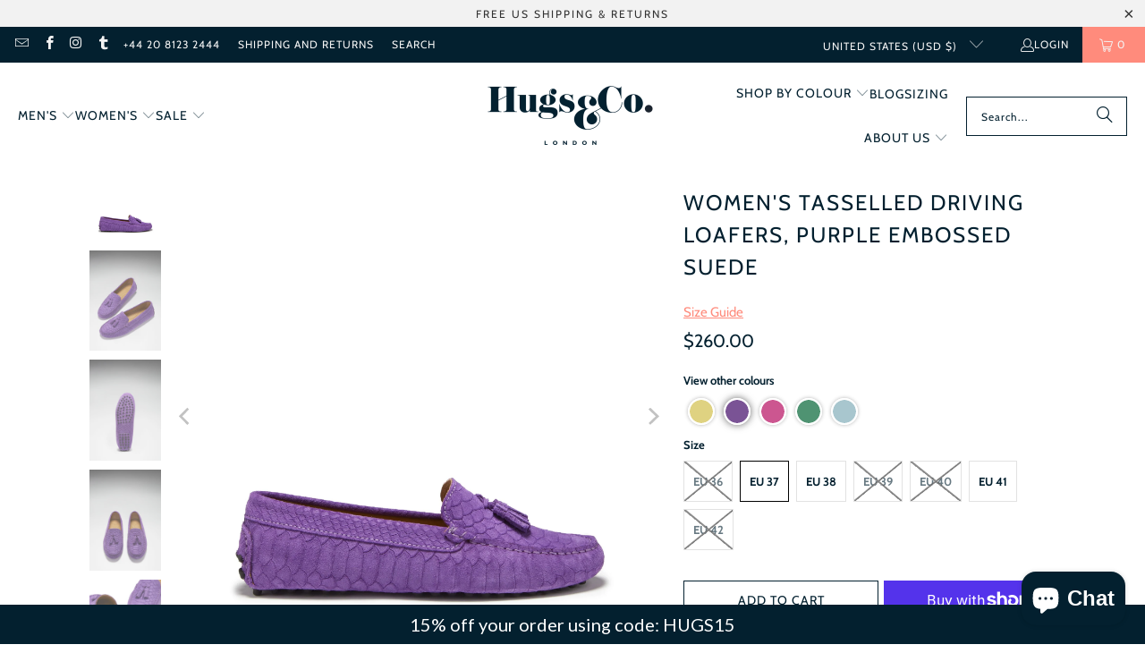

--- FILE ---
content_type: text/html; charset=utf-8
request_url: https://www.hugsandco.com/en-us/collections/womens-tasselled-driving-loafers/products/womens-tasselled-driving-loafers-purple-embossed-suede
body_size: 44852
content:
<!DOCTYPE html>
<html class="no-js no-touch" lang="en">
  <head>
    <meta charset="utf-8">
    <meta http-equiv="cleartype" content="on">
    <meta name="robots" content="index,follow">

    <!-- Mobile Specific Metas -->
    <meta name="HandheldFriendly" content="True">
    <meta name="MobileOptimized" content="320">
    <meta name="viewport" content="width=device-width,initial-scale=1">
    <meta name="theme-color" content="#ffffff">

    
    <title>
      Women&#39;s Tasselled Driving Loafers, purple embossed suede - Hugs &amp; Co.
    </title>

    
      <meta name="description" content="Hugs &amp; Co. purple tasselled loafer driving shoes for women. Moccasin style driving loafers in luxurious purple suede upper embossed with a crocodile print pattern and lined with a soft leather for extra comfort."/>
    

    <link rel="preconnect" href="https://fonts.shopifycdn.com" />
    <link rel="preconnect" href="https://cdn.shopify.com" />
    <link rel="preconnect" href="https://cdn.shopifycloud.com" />

    <link rel="dns-prefetch" href="https://v.shopify.com" />
    <link rel="dns-prefetch" href="https://www.youtube.com" />
    <link rel="dns-prefetch" href="https://vimeo.com" />

    <link href="//www.hugsandco.com/cdn/shop/t/25/assets/jquery.min.js?v=147293088974801289311741193336" as="script" rel="preload">

    <!-- Stylesheet for Fancybox library -->
    <link rel="stylesheet" href="//www.hugsandco.com/cdn/shop/t/25/assets/fancybox.css?v=19278034316635137701741193336" type="text/css" media="all" defer>

    <!-- Stylesheets for Turbo -->
    <link href="//www.hugsandco.com/cdn/shop/t/25/assets/styles.css?v=134936069721306022161762168756" rel="stylesheet" type="text/css" media="all" />

    <!-- Icons -->
    
      <link rel="shortcut icon" type="image/x-icon" href="//www.hugsandco.com/cdn/shop/files/Hugs_Co_Monogram_master_PMS9359_RGB_01_28f6a4d0-7a32-4d30-9f9d-27a0121046da_180x180.png?v=1614302883">
      <link rel="apple-touch-icon" href="//www.hugsandco.com/cdn/shop/files/Hugs_Co_Monogram_master_PMS9359_RGB_01_28f6a4d0-7a32-4d30-9f9d-27a0121046da_180x180.png?v=1614302883"/>
      <link rel="apple-touch-icon" sizes="57x57" href="//www.hugsandco.com/cdn/shop/files/Hugs_Co_Monogram_master_PMS9359_RGB_01_28f6a4d0-7a32-4d30-9f9d-27a0121046da_57x57.png?v=1614302883"/>
      <link rel="apple-touch-icon" sizes="60x60" href="//www.hugsandco.com/cdn/shop/files/Hugs_Co_Monogram_master_PMS9359_RGB_01_28f6a4d0-7a32-4d30-9f9d-27a0121046da_60x60.png?v=1614302883"/>
      <link rel="apple-touch-icon" sizes="72x72" href="//www.hugsandco.com/cdn/shop/files/Hugs_Co_Monogram_master_PMS9359_RGB_01_28f6a4d0-7a32-4d30-9f9d-27a0121046da_72x72.png?v=1614302883"/>
      <link rel="apple-touch-icon" sizes="76x76" href="//www.hugsandco.com/cdn/shop/files/Hugs_Co_Monogram_master_PMS9359_RGB_01_28f6a4d0-7a32-4d30-9f9d-27a0121046da_76x76.png?v=1614302883"/>
      <link rel="apple-touch-icon" sizes="114x114" href="//www.hugsandco.com/cdn/shop/files/Hugs_Co_Monogram_master_PMS9359_RGB_01_28f6a4d0-7a32-4d30-9f9d-27a0121046da_114x114.png?v=1614302883"/>
      <link rel="apple-touch-icon" sizes="180x180" href="//www.hugsandco.com/cdn/shop/files/Hugs_Co_Monogram_master_PMS9359_RGB_01_28f6a4d0-7a32-4d30-9f9d-27a0121046da_180x180.png?v=1614302883"/>
      <link rel="apple-touch-icon" sizes="228x228" href="//www.hugsandco.com/cdn/shop/files/Hugs_Co_Monogram_master_PMS9359_RGB_01_28f6a4d0-7a32-4d30-9f9d-27a0121046da_228x228.png?v=1614302883"/>
    
    <link rel="canonical" href="https://www.hugsandco.com/en-us/products/womens-tasselled-driving-loafers-purple-embossed-suede"/>

    

    

    
      <script src="//www.hugsandco.com/cdn/shop/t/25/assets/currencies.js?v=1648699478663843391741193336" defer></script>
    

    
    <script>
      window.PXUTheme = window.PXUTheme || {};
      window.PXUTheme.version = '9.5.1';
      window.PXUTheme.name = 'Turbo';
    </script>
    


    
<template id="price-ui"><span class="price " data-price></span><span class="compare-at-price" data-compare-at-price></span><span class="unit-pricing" data-unit-pricing></span></template>
    <template id="price-ui-badge"><div class="price-ui-badge__sticker price-ui-badge__sticker--">
    <span class="price-ui-badge__sticker-text" data-badge></span>
  </div></template>
    
    <template id="price-ui__price"><span class="money" data-price></span></template>
    <template id="price-ui__price-range"><span class="price-min" data-price-min><span class="money" data-price></span></span> - <span class="price-max" data-price-max><span class="money" data-price></span></span></template>
    <template id="price-ui__unit-pricing"><span class="unit-quantity" data-unit-quantity></span> | <span class="unit-price" data-unit-price><span class="money" data-price></span></span> / <span class="unit-measurement" data-unit-measurement></span></template>
    <template id="price-ui-badge__percent-savings-range">Save up to <span data-price-percent></span>%</template>
    <template id="price-ui-badge__percent-savings">Save <span data-price-percent></span>%</template>
    <template id="price-ui-badge__price-savings-range">Save up to <span class="money" data-price></span></template>
    <template id="price-ui-badge__price-savings">Save <span class="money" data-price></span></template>
    <template id="price-ui-badge__on-sale">Sale</template>
    <template id="price-ui-badge__sold-out">Sold out</template>
    <template id="price-ui-badge__in-stock">In stock</template>
    


    <script>
      
window.PXUTheme = window.PXUTheme || {};


window.PXUTheme.theme_settings = {};
window.PXUTheme.currency = {};
window.PXUTheme.routes = window.PXUTheme.routes || {};


window.PXUTheme.theme_settings.display_tos_checkbox = false;
window.PXUTheme.theme_settings.go_to_checkout = true;
window.PXUTheme.theme_settings.cart_action = "reload_page";
window.PXUTheme.theme_settings.cart_shipping_calculator = false;


window.PXUTheme.theme_settings.collection_swatches = false;
window.PXUTheme.theme_settings.collection_secondary_image = false;


window.PXUTheme.currency.show_multiple_currencies = false;
window.PXUTheme.currency.shop_currency = "GBP";
window.PXUTheme.currency.default_currency = "GBP";
window.PXUTheme.currency.display_format = "money_format";
window.PXUTheme.currency.money_format = "${{amount}}";
window.PXUTheme.currency.money_format_no_currency = "${{amount}}";
window.PXUTheme.currency.money_format_currency = "${{amount}} USD";
window.PXUTheme.currency.native_multi_currency = true;
window.PXUTheme.currency.iso_code = "USD";
window.PXUTheme.currency.symbol = "$";


window.PXUTheme.theme_settings.display_inventory_left = false;
window.PXUTheme.theme_settings.inventory_threshold = 10;
window.PXUTheme.theme_settings.limit_quantity = false;


window.PXUTheme.theme_settings.menu_position = "inline";


window.PXUTheme.theme_settings.newsletter_popup = true;
window.PXUTheme.theme_settings.newsletter_popup_days = "2";
window.PXUTheme.theme_settings.newsletter_popup_mobile = false;
window.PXUTheme.theme_settings.newsletter_popup_seconds = 6;


window.PXUTheme.theme_settings.pagination_type = "load_more";


window.PXUTheme.theme_settings.enable_shopify_collection_badges = false;
window.PXUTheme.theme_settings.quick_shop_thumbnail_position = "bottom-thumbnails";
window.PXUTheme.theme_settings.product_form_style = "radio";
window.PXUTheme.theme_settings.sale_banner_enabled = true;
window.PXUTheme.theme_settings.display_savings = false;
window.PXUTheme.theme_settings.display_sold_out_price = false;
window.PXUTheme.theme_settings.free_text = "Free";
window.PXUTheme.theme_settings.video_looping = false;
window.PXUTheme.theme_settings.quick_shop_style = "popup";
window.PXUTheme.theme_settings.hover_enabled = false;


window.PXUTheme.routes.cart_url = "/en-us/cart";
window.PXUTheme.routes.cart_update_url = "/en-us/cart/update";
window.PXUTheme.routes.root_url = "/en-us";
window.PXUTheme.routes.search_url = "/en-us/search";
window.PXUTheme.routes.all_products_collection_url = "/en-us/collections/all";
window.PXUTheme.routes.product_recommendations_url = "/en-us/recommendations/products";
window.PXUTheme.routes.predictive_search_url = "/en-us/search/suggest";


window.PXUTheme.theme_settings.image_loading_style = "appear";


window.PXUTheme.theme_settings.enable_autocomplete = true;


window.PXUTheme.theme_settings.page_dots_enabled = false;
window.PXUTheme.theme_settings.slideshow_arrow_size = "light";


window.PXUTheme.theme_settings.quick_shop_enabled = false;


window.PXUTheme.theme_settings.enable_back_to_top_button = false;


window.PXUTheme.translation = {};


window.PXUTheme.translation.agree_to_terms_warning = "You must agree with the terms and conditions to checkout.";
window.PXUTheme.translation.one_item_left = "item left";
window.PXUTheme.translation.items_left_text = "items left";
window.PXUTheme.translation.cart_savings_text = "Total Savings";
window.PXUTheme.translation.cart_discount_text = "Discount";
window.PXUTheme.translation.cart_subtotal_text = "Subtotal";
window.PXUTheme.translation.cart_remove_text = "Remove";
window.PXUTheme.translation.cart_free_text = "Free";


window.PXUTheme.translation.newsletter_success_text = "Thank you for joining our mailing list!";


window.PXUTheme.translation.notify_email = "Enter your email address...";
window.PXUTheme.translation.notify_email_value = "Translation missing: en.contact.fields.email";
window.PXUTheme.translation.notify_email_send = "Send";
window.PXUTheme.translation.notify_message_first = "Please notify me when ";
window.PXUTheme.translation.notify_message_last = " becomes available - ";
window.PXUTheme.translation.notify_success_text = "Thanks! We will notify you when this product becomes available!";


window.PXUTheme.translation.add_to_cart = "Add to Cart";
window.PXUTheme.translation.coming_soon_text = "Coming Soon";
window.PXUTheme.translation.sold_out_text = "Sold Out";
window.PXUTheme.translation.sale_text = "Sale";
window.PXUTheme.translation.savings_text = "You Save";
window.PXUTheme.translation.percent_off_text = "% off";
window.PXUTheme.translation.from_text = "from";
window.PXUTheme.translation.new_text = "New";
window.PXUTheme.translation.pre_order_text = "Pre-Order";
window.PXUTheme.translation.unavailable_text = "Unavailable";


window.PXUTheme.translation.all_results = "View all results";
window.PXUTheme.translation.no_results = "Sorry, no results!";


window.PXUTheme.media_queries = {};
window.PXUTheme.media_queries.small = window.matchMedia( "(max-width: 480px)" );
window.PXUTheme.media_queries.medium = window.matchMedia( "(max-width: 798px)" );
window.PXUTheme.media_queries.large = window.matchMedia( "(min-width: 799px)" );
window.PXUTheme.media_queries.larger = window.matchMedia( "(min-width: 960px)" );
window.PXUTheme.media_queries.xlarge = window.matchMedia( "(min-width: 1200px)" );
window.PXUTheme.media_queries.ie10 = window.matchMedia( "all and (-ms-high-contrast: none), (-ms-high-contrast: active)" );
window.PXUTheme.media_queries.tablet = window.matchMedia( "only screen and (min-width: 799px) and (max-width: 1024px)" );
window.PXUTheme.media_queries.mobile_and_tablet = window.matchMedia( "(max-width: 1024px)" );

    </script>

    

    
      <script src="//www.hugsandco.com/cdn/shop/t/25/assets/instantclick.min.js?v=20092422000980684151741193336" data-no-instant defer></script>

      <script data-no-instant>
        window.addEventListener('DOMContentLoaded', function() {

          function inIframe() {
            try {
              return window.self !== window.top;
            } catch (e) {
              return true;
            }
          }

          if (!inIframe()){
            InstantClick.on('change', function() {

              $('head script[src*="shopify"]').each(function() {
                var script = document.createElement('script');
                script.type = 'text/javascript';
                script.src = $(this).attr('src');

                $('body').append(script);
              });

              $('body').removeClass('fancybox-active');
              $.fancybox.destroy();

              InstantClick.init();

            });
          }
        });
      </script>
    

    <script>
      
    </script>

    <script>window.performance && window.performance.mark && window.performance.mark('shopify.content_for_header.start');</script><meta name="google-site-verification" content="qPq62WWsEZuVzsXycYkqnEozXOUWUmO7uBdQtB3SfU8">
<meta id="shopify-digital-wallet" name="shopify-digital-wallet" content="/1666092/digital_wallets/dialog">
<meta name="shopify-checkout-api-token" content="b98b46f9ca79abe0dec55e6a15c149c9">
<meta id="in-context-paypal-metadata" data-shop-id="1666092" data-venmo-supported="false" data-environment="production" data-locale="en_US" data-paypal-v4="true" data-currency="USD">
<link rel="alternate" hreflang="x-default" href="https://www.hugsandco.com/products/womens-tasselled-driving-loafers-purple-embossed-suede">
<link rel="alternate" hreflang="fr-FR" href="https://www.hugsandco.com/fr-fr/products/womens-tasselled-driving-loafers-purple-embossed-suede">
<link rel="alternate" hreflang="fr-BE" href="https://www.hugsandco.com/fr-fr/products/womens-tasselled-driving-loafers-purple-embossed-suede">
<link rel="alternate" hreflang="fr-LU" href="https://www.hugsandco.com/fr-fr/products/womens-tasselled-driving-loafers-purple-embossed-suede">
<link rel="alternate" hreflang="fr-MC" href="https://www.hugsandco.com/fr-fr/products/womens-tasselled-driving-loafers-purple-embossed-suede">
<link rel="alternate" hreflang="de-DE" href="https://www.hugsandco.com/de-de/products/womens-tasselled-driving-loafers-purple-embossed-suede">
<link rel="alternate" hreflang="en-US" href="https://www.hugsandco.com/en-us/products/womens-tasselled-driving-loafers-purple-embossed-suede">
<link rel="alternate" type="application/json+oembed" href="https://www.hugsandco.com/en-us/products/womens-tasselled-driving-loafers-purple-embossed-suede.oembed">
<script async="async" src="/checkouts/internal/preloads.js?locale=en-US"></script>
<link rel="preconnect" href="https://shop.app" crossorigin="anonymous">
<script async="async" src="https://shop.app/checkouts/internal/preloads.js?locale=en-US&shop_id=1666092" crossorigin="anonymous"></script>
<script id="apple-pay-shop-capabilities" type="application/json">{"shopId":1666092,"countryCode":"GB","currencyCode":"USD","merchantCapabilities":["supports3DS"],"merchantId":"gid:\/\/shopify\/Shop\/1666092","merchantName":"Hugs \u0026 Co.","requiredBillingContactFields":["postalAddress","email"],"requiredShippingContactFields":["postalAddress","email"],"shippingType":"shipping","supportedNetworks":["visa","maestro","masterCard","amex","discover","elo"],"total":{"type":"pending","label":"Hugs \u0026 Co.","amount":"1.00"},"shopifyPaymentsEnabled":true,"supportsSubscriptions":true}</script>
<script id="shopify-features" type="application/json">{"accessToken":"b98b46f9ca79abe0dec55e6a15c149c9","betas":["rich-media-storefront-analytics"],"domain":"www.hugsandco.com","predictiveSearch":true,"shopId":1666092,"locale":"en"}</script>
<script>var Shopify = Shopify || {};
Shopify.shop = "hugs-and-co.myshopify.com";
Shopify.locale = "en";
Shopify.currency = {"active":"USD","rate":"1.3727058"};
Shopify.country = "US";
Shopify.theme = {"name":"Turbo-Theme 9.51","id":177984438652,"schema_name":"Turbo","schema_version":"9.5.1","theme_store_id":null,"role":"main"};
Shopify.theme.handle = "null";
Shopify.theme.style = {"id":null,"handle":null};
Shopify.cdnHost = "www.hugsandco.com/cdn";
Shopify.routes = Shopify.routes || {};
Shopify.routes.root = "/en-us/";</script>
<script type="module">!function(o){(o.Shopify=o.Shopify||{}).modules=!0}(window);</script>
<script>!function(o){function n(){var o=[];function n(){o.push(Array.prototype.slice.apply(arguments))}return n.q=o,n}var t=o.Shopify=o.Shopify||{};t.loadFeatures=n(),t.autoloadFeatures=n()}(window);</script>
<script>
  window.ShopifyPay = window.ShopifyPay || {};
  window.ShopifyPay.apiHost = "shop.app\/pay";
  window.ShopifyPay.redirectState = null;
</script>
<script id="shop-js-analytics" type="application/json">{"pageType":"product"}</script>
<script defer="defer" async type="module" src="//www.hugsandco.com/cdn/shopifycloud/shop-js/modules/v2/client.init-shop-cart-sync_DtuiiIyl.en.esm.js"></script>
<script defer="defer" async type="module" src="//www.hugsandco.com/cdn/shopifycloud/shop-js/modules/v2/chunk.common_CUHEfi5Q.esm.js"></script>
<script type="module">
  await import("//www.hugsandco.com/cdn/shopifycloud/shop-js/modules/v2/client.init-shop-cart-sync_DtuiiIyl.en.esm.js");
await import("//www.hugsandco.com/cdn/shopifycloud/shop-js/modules/v2/chunk.common_CUHEfi5Q.esm.js");

  window.Shopify.SignInWithShop?.initShopCartSync?.({"fedCMEnabled":true,"windoidEnabled":true});

</script>
<script>
  window.Shopify = window.Shopify || {};
  if (!window.Shopify.featureAssets) window.Shopify.featureAssets = {};
  window.Shopify.featureAssets['shop-js'] = {"shop-cart-sync":["modules/v2/client.shop-cart-sync_DFoTY42P.en.esm.js","modules/v2/chunk.common_CUHEfi5Q.esm.js"],"init-fed-cm":["modules/v2/client.init-fed-cm_D2UNy1i2.en.esm.js","modules/v2/chunk.common_CUHEfi5Q.esm.js"],"init-shop-email-lookup-coordinator":["modules/v2/client.init-shop-email-lookup-coordinator_BQEe2rDt.en.esm.js","modules/v2/chunk.common_CUHEfi5Q.esm.js"],"shop-cash-offers":["modules/v2/client.shop-cash-offers_3CTtReFF.en.esm.js","modules/v2/chunk.common_CUHEfi5Q.esm.js","modules/v2/chunk.modal_BewljZkx.esm.js"],"shop-button":["modules/v2/client.shop-button_C6oxCjDL.en.esm.js","modules/v2/chunk.common_CUHEfi5Q.esm.js"],"init-windoid":["modules/v2/client.init-windoid_5pix8xhK.en.esm.js","modules/v2/chunk.common_CUHEfi5Q.esm.js"],"avatar":["modules/v2/client.avatar_BTnouDA3.en.esm.js"],"init-shop-cart-sync":["modules/v2/client.init-shop-cart-sync_DtuiiIyl.en.esm.js","modules/v2/chunk.common_CUHEfi5Q.esm.js"],"shop-toast-manager":["modules/v2/client.shop-toast-manager_BYv_8cH1.en.esm.js","modules/v2/chunk.common_CUHEfi5Q.esm.js"],"pay-button":["modules/v2/client.pay-button_FnF9EIkY.en.esm.js","modules/v2/chunk.common_CUHEfi5Q.esm.js"],"shop-login-button":["modules/v2/client.shop-login-button_CH1KUpOf.en.esm.js","modules/v2/chunk.common_CUHEfi5Q.esm.js","modules/v2/chunk.modal_BewljZkx.esm.js"],"init-customer-accounts-sign-up":["modules/v2/client.init-customer-accounts-sign-up_aj7QGgYS.en.esm.js","modules/v2/client.shop-login-button_CH1KUpOf.en.esm.js","modules/v2/chunk.common_CUHEfi5Q.esm.js","modules/v2/chunk.modal_BewljZkx.esm.js"],"init-shop-for-new-customer-accounts":["modules/v2/client.init-shop-for-new-customer-accounts_NbnYRf_7.en.esm.js","modules/v2/client.shop-login-button_CH1KUpOf.en.esm.js","modules/v2/chunk.common_CUHEfi5Q.esm.js","modules/v2/chunk.modal_BewljZkx.esm.js"],"init-customer-accounts":["modules/v2/client.init-customer-accounts_ppedhqCH.en.esm.js","modules/v2/client.shop-login-button_CH1KUpOf.en.esm.js","modules/v2/chunk.common_CUHEfi5Q.esm.js","modules/v2/chunk.modal_BewljZkx.esm.js"],"shop-follow-button":["modules/v2/client.shop-follow-button_CMIBBa6u.en.esm.js","modules/v2/chunk.common_CUHEfi5Q.esm.js","modules/v2/chunk.modal_BewljZkx.esm.js"],"lead-capture":["modules/v2/client.lead-capture_But0hIyf.en.esm.js","modules/v2/chunk.common_CUHEfi5Q.esm.js","modules/v2/chunk.modal_BewljZkx.esm.js"],"checkout-modal":["modules/v2/client.checkout-modal_BBxc70dQ.en.esm.js","modules/v2/chunk.common_CUHEfi5Q.esm.js","modules/v2/chunk.modal_BewljZkx.esm.js"],"shop-login":["modules/v2/client.shop-login_hM3Q17Kl.en.esm.js","modules/v2/chunk.common_CUHEfi5Q.esm.js","modules/v2/chunk.modal_BewljZkx.esm.js"],"payment-terms":["modules/v2/client.payment-terms_CAtGlQYS.en.esm.js","modules/v2/chunk.common_CUHEfi5Q.esm.js","modules/v2/chunk.modal_BewljZkx.esm.js"]};
</script>
<script>(function() {
  var isLoaded = false;
  function asyncLoad() {
    if (isLoaded) return;
    isLoaded = true;
    var urls = ["https:\/\/chimpstatic.com\/mcjs-connected\/js\/users\/74913ae2806905ac948bd0aea\/2b05f7b86280611c6d260191a.js?shop=hugs-and-co.myshopify.com","https:\/\/cdn.hextom.com\/js\/quickannouncementbar.js?shop=hugs-and-co.myshopify.com"];
    for (var i = 0; i < urls.length; i++) {
      var s = document.createElement('script');
      s.type = 'text/javascript';
      s.async = true;
      s.src = urls[i];
      var x = document.getElementsByTagName('script')[0];
      x.parentNode.insertBefore(s, x);
    }
  };
  if(window.attachEvent) {
    window.attachEvent('onload', asyncLoad);
  } else {
    window.addEventListener('load', asyncLoad, false);
  }
})();</script>
<script id="__st">var __st={"a":1666092,"offset":0,"reqid":"48e5c594-c1c0-484a-83c0-52c72c5730a2-1767165863","pageurl":"www.hugsandco.com\/en-us\/collections\/womens-tasselled-driving-loafers\/products\/womens-tasselled-driving-loafers-purple-embossed-suede","u":"2c5ad5611abd","p":"product","rtyp":"product","rid":6548468432990};</script>
<script>window.ShopifyPaypalV4VisibilityTracking = true;</script>
<script id="captcha-bootstrap">!function(){'use strict';const t='contact',e='account',n='new_comment',o=[[t,t],['blogs',n],['comments',n],[t,'customer']],c=[[e,'customer_login'],[e,'guest_login'],[e,'recover_customer_password'],[e,'create_customer']],r=t=>t.map((([t,e])=>`form[action*='/${t}']:not([data-nocaptcha='true']) input[name='form_type'][value='${e}']`)).join(','),a=t=>()=>t?[...document.querySelectorAll(t)].map((t=>t.form)):[];function s(){const t=[...o],e=r(t);return a(e)}const i='password',u='form_key',d=['recaptcha-v3-token','g-recaptcha-response','h-captcha-response',i],f=()=>{try{return window.sessionStorage}catch{return}},m='__shopify_v',_=t=>t.elements[u];function p(t,e,n=!1){try{const o=window.sessionStorage,c=JSON.parse(o.getItem(e)),{data:r}=function(t){const{data:e,action:n}=t;return t[m]||n?{data:e,action:n}:{data:t,action:n}}(c);for(const[e,n]of Object.entries(r))t.elements[e]&&(t.elements[e].value=n);n&&o.removeItem(e)}catch(o){console.error('form repopulation failed',{error:o})}}const l='form_type',E='cptcha';function T(t){t.dataset[E]=!0}const w=window,h=w.document,L='Shopify',v='ce_forms',y='captcha';let A=!1;((t,e)=>{const n=(g='f06e6c50-85a8-45c8-87d0-21a2b65856fe',I='https://cdn.shopify.com/shopifycloud/storefront-forms-hcaptcha/ce_storefront_forms_captcha_hcaptcha.v1.5.2.iife.js',D={infoText:'Protected by hCaptcha',privacyText:'Privacy',termsText:'Terms'},(t,e,n)=>{const o=w[L][v],c=o.bindForm;if(c)return c(t,g,e,D).then(n);var r;o.q.push([[t,g,e,D],n]),r=I,A||(h.body.append(Object.assign(h.createElement('script'),{id:'captcha-provider',async:!0,src:r})),A=!0)});var g,I,D;w[L]=w[L]||{},w[L][v]=w[L][v]||{},w[L][v].q=[],w[L][y]=w[L][y]||{},w[L][y].protect=function(t,e){n(t,void 0,e),T(t)},Object.freeze(w[L][y]),function(t,e,n,w,h,L){const[v,y,A,g]=function(t,e,n){const i=e?o:[],u=t?c:[],d=[...i,...u],f=r(d),m=r(i),_=r(d.filter((([t,e])=>n.includes(e))));return[a(f),a(m),a(_),s()]}(w,h,L),I=t=>{const e=t.target;return e instanceof HTMLFormElement?e:e&&e.form},D=t=>v().includes(t);t.addEventListener('submit',(t=>{const e=I(t);if(!e)return;const n=D(e)&&!e.dataset.hcaptchaBound&&!e.dataset.recaptchaBound,o=_(e),c=g().includes(e)&&(!o||!o.value);(n||c)&&t.preventDefault(),c&&!n&&(function(t){try{if(!f())return;!function(t){const e=f();if(!e)return;const n=_(t);if(!n)return;const o=n.value;o&&e.removeItem(o)}(t);const e=Array.from(Array(32),(()=>Math.random().toString(36)[2])).join('');!function(t,e){_(t)||t.append(Object.assign(document.createElement('input'),{type:'hidden',name:u})),t.elements[u].value=e}(t,e),function(t,e){const n=f();if(!n)return;const o=[...t.querySelectorAll(`input[type='${i}']`)].map((({name:t})=>t)),c=[...d,...o],r={};for(const[a,s]of new FormData(t).entries())c.includes(a)||(r[a]=s);n.setItem(e,JSON.stringify({[m]:1,action:t.action,data:r}))}(t,e)}catch(e){console.error('failed to persist form',e)}}(e),e.submit())}));const S=(t,e)=>{t&&!t.dataset[E]&&(n(t,e.some((e=>e===t))),T(t))};for(const o of['focusin','change'])t.addEventListener(o,(t=>{const e=I(t);D(e)&&S(e,y())}));const B=e.get('form_key'),M=e.get(l),P=B&&M;t.addEventListener('DOMContentLoaded',(()=>{const t=y();if(P)for(const e of t)e.elements[l].value===M&&p(e,B);[...new Set([...A(),...v().filter((t=>'true'===t.dataset.shopifyCaptcha))])].forEach((e=>S(e,t)))}))}(h,new URLSearchParams(w.location.search),n,t,e,['guest_login'])})(!0,!0)}();</script>
<script integrity="sha256-4kQ18oKyAcykRKYeNunJcIwy7WH5gtpwJnB7kiuLZ1E=" data-source-attribution="shopify.loadfeatures" defer="defer" src="//www.hugsandco.com/cdn/shopifycloud/storefront/assets/storefront/load_feature-a0a9edcb.js" crossorigin="anonymous"></script>
<script crossorigin="anonymous" defer="defer" src="//www.hugsandco.com/cdn/shopifycloud/storefront/assets/shopify_pay/storefront-65b4c6d7.js?v=20250812"></script>
<script data-source-attribution="shopify.dynamic_checkout.dynamic.init">var Shopify=Shopify||{};Shopify.PaymentButton=Shopify.PaymentButton||{isStorefrontPortableWallets:!0,init:function(){window.Shopify.PaymentButton.init=function(){};var t=document.createElement("script");t.src="https://www.hugsandco.com/cdn/shopifycloud/portable-wallets/latest/portable-wallets.en.js",t.type="module",document.head.appendChild(t)}};
</script>
<script data-source-attribution="shopify.dynamic_checkout.buyer_consent">
  function portableWalletsHideBuyerConsent(e){var t=document.getElementById("shopify-buyer-consent"),n=document.getElementById("shopify-subscription-policy-button");t&&n&&(t.classList.add("hidden"),t.setAttribute("aria-hidden","true"),n.removeEventListener("click",e))}function portableWalletsShowBuyerConsent(e){var t=document.getElementById("shopify-buyer-consent"),n=document.getElementById("shopify-subscription-policy-button");t&&n&&(t.classList.remove("hidden"),t.removeAttribute("aria-hidden"),n.addEventListener("click",e))}window.Shopify?.PaymentButton&&(window.Shopify.PaymentButton.hideBuyerConsent=portableWalletsHideBuyerConsent,window.Shopify.PaymentButton.showBuyerConsent=portableWalletsShowBuyerConsent);
</script>
<script>
  function portableWalletsCleanup(e){e&&e.src&&console.error("Failed to load portable wallets script "+e.src);var t=document.querySelectorAll("shopify-accelerated-checkout .shopify-payment-button__skeleton, shopify-accelerated-checkout-cart .wallet-cart-button__skeleton"),e=document.getElementById("shopify-buyer-consent");for(let e=0;e<t.length;e++)t[e].remove();e&&e.remove()}function portableWalletsNotLoadedAsModule(e){e instanceof ErrorEvent&&"string"==typeof e.message&&e.message.includes("import.meta")&&"string"==typeof e.filename&&e.filename.includes("portable-wallets")&&(window.removeEventListener("error",portableWalletsNotLoadedAsModule),window.Shopify.PaymentButton.failedToLoad=e,"loading"===document.readyState?document.addEventListener("DOMContentLoaded",window.Shopify.PaymentButton.init):window.Shopify.PaymentButton.init())}window.addEventListener("error",portableWalletsNotLoadedAsModule);
</script>

<script type="module" src="https://www.hugsandco.com/cdn/shopifycloud/portable-wallets/latest/portable-wallets.en.js" onError="portableWalletsCleanup(this)" crossorigin="anonymous"></script>
<script nomodule>
  document.addEventListener("DOMContentLoaded", portableWalletsCleanup);
</script>

<script id='scb4127' type='text/javascript' async='' src='https://www.hugsandco.com/cdn/shopifycloud/privacy-banner/storefront-banner.js'></script><link id="shopify-accelerated-checkout-styles" rel="stylesheet" media="screen" href="https://www.hugsandco.com/cdn/shopifycloud/portable-wallets/latest/accelerated-checkout-backwards-compat.css" crossorigin="anonymous">
<style id="shopify-accelerated-checkout-cart">
        #shopify-buyer-consent {
  margin-top: 1em;
  display: inline-block;
  width: 100%;
}

#shopify-buyer-consent.hidden {
  display: none;
}

#shopify-subscription-policy-button {
  background: none;
  border: none;
  padding: 0;
  text-decoration: underline;
  font-size: inherit;
  cursor: pointer;
}

#shopify-subscription-policy-button::before {
  box-shadow: none;
}

      </style>

<script>window.performance && window.performance.mark && window.performance.mark('shopify.content_for_header.end');</script>

    

<meta name="author" content="Hugs &amp; Co.">
<meta property="og:url" content="https://www.hugsandco.com/en-us/products/womens-tasselled-driving-loafers-purple-embossed-suede">
<meta property="og:site_name" content="Hugs &amp; Co.">




  <meta property="og:type" content="product">
  <meta property="og:title" content="Women&#39;s Tasselled Driving Loafers, purple embossed suede">
  
    
      <meta property="og:image" content="https://www.hugsandco.com/cdn/shop/products/Women_sTasselledDrivingLoafers_JunglePurpleSuede_600x.jpg?v=1616931825">
      <meta property="og:image:secure_url" content="https://www.hugsandco.com/cdn/shop/products/Women_sTasselledDrivingLoafers_JunglePurpleSuede_600x.jpg?v=1616931825">
      
      <meta property="og:image:width" content="2048">
      <meta property="og:image:height" content="2048">
    
      <meta property="og:image" content="https://www.hugsandco.com/cdn/shop/products/wmns_tasselled_loafer_purple_01_600x.jpg?v=1616931825">
      <meta property="og:image:secure_url" content="https://www.hugsandco.com/cdn/shop/products/wmns_tasselled_loafer_purple_01_600x.jpg?v=1616931825">
      
      <meta property="og:image:width" content="2048">
      <meta property="og:image:height" content="2897">
    
      <meta property="og:image" content="https://www.hugsandco.com/cdn/shop/products/wmns_tasselled_loafer_purple_06_600x.jpg?v=1616931825">
      <meta property="og:image:secure_url" content="https://www.hugsandco.com/cdn/shop/products/wmns_tasselled_loafer_purple_06_600x.jpg?v=1616931825">
      
      <meta property="og:image:width" content="2048">
      <meta property="og:image:height" content="2896">
    
  
  <meta property="product:price:amount" content="260.00">
  <meta property="product:price:currency" content="GBP">



  <meta property="og:description" content="Hugs &amp; Co. purple tasselled loafer driving shoes for women. Moccasin style driving loafers in luxurious purple suede upper embossed with a crocodile print pattern and lined with a soft leather for extra comfort.">




<meta name="twitter:card" content="summary">

  <meta name="twitter:title" content="Women&#39;s Tasselled Driving Loafers, purple embossed suede">
  <meta name="twitter:description" content="Hugs &amp;amp; Co. purple tasselled loafer driving shoes for women. Moccasin style driving loafers in luxurious purple suede upper embossed with a crocodile print pattern and lined with a soft leather for extra comfort.

Made in Portugal
100% Suede Upper featuring a 100% Leather Lining
Rubber studded sole
">
  <meta name="twitter:image" content="https://www.hugsandco.com/cdn/shop/products/Women_sTasselledDrivingLoafers_JunglePurpleSuede_240x.jpg?v=1616931825">
  <meta name="twitter:image:width" content="240">
  <meta name="twitter:image:height" content="240">
  <meta name="twitter:image:alt" content="Women&#39;s Tasselled Driving Loafers, purple embossed suede">



    <link rel="prev" href="/en-us/collections/womens-tasselled-driving-loafers/products/womens-tasselled-driving-loafers-peach-suede">
    <link rel="next" href="/en-us/collections/womens-tasselled-driving-loafers/products/womens-tasselled-driving-loafers-emerald-embossed-suede">
  <script src="https://cdn.shopify.com/extensions/019b70aa-a6c4-7965-88a6-5e42c752ebdb/quick-announcement-bar-prod-94/assets/quickannouncementbar.js" type="text/javascript" defer="defer"></script>
<script src="https://cdn.shopify.com/extensions/7bc9bb47-adfa-4267-963e-cadee5096caf/inbox-1252/assets/inbox-chat-loader.js" type="text/javascript" defer="defer"></script>
<script src="https://cdn.shopify.com/extensions/6da6ffdd-cf2b-4a18-80e5-578ff81399ca/klarna-on-site-messaging-33/assets/index.js" type="text/javascript" defer="defer"></script>
<link href="https://monorail-edge.shopifysvc.com" rel="dns-prefetch">
<script>(function(){if ("sendBeacon" in navigator && "performance" in window) {try {var session_token_from_headers = performance.getEntriesByType('navigation')[0].serverTiming.find(x => x.name == '_s').description;} catch {var session_token_from_headers = undefined;}var session_cookie_matches = document.cookie.match(/_shopify_s=([^;]*)/);var session_token_from_cookie = session_cookie_matches && session_cookie_matches.length === 2 ? session_cookie_matches[1] : "";var session_token = session_token_from_headers || session_token_from_cookie || "";function handle_abandonment_event(e) {var entries = performance.getEntries().filter(function(entry) {return /monorail-edge.shopifysvc.com/.test(entry.name);});if (!window.abandonment_tracked && entries.length === 0) {window.abandonment_tracked = true;var currentMs = Date.now();var navigation_start = performance.timing.navigationStart;var payload = {shop_id: 1666092,url: window.location.href,navigation_start,duration: currentMs - navigation_start,session_token,page_type: "product"};window.navigator.sendBeacon("https://monorail-edge.shopifysvc.com/v1/produce", JSON.stringify({schema_id: "online_store_buyer_site_abandonment/1.1",payload: payload,metadata: {event_created_at_ms: currentMs,event_sent_at_ms: currentMs}}));}}window.addEventListener('pagehide', handle_abandonment_event);}}());</script>
<script id="web-pixels-manager-setup">(function e(e,d,r,n,o){if(void 0===o&&(o={}),!Boolean(null===(a=null===(i=window.Shopify)||void 0===i?void 0:i.analytics)||void 0===a?void 0:a.replayQueue)){var i,a;window.Shopify=window.Shopify||{};var t=window.Shopify;t.analytics=t.analytics||{};var s=t.analytics;s.replayQueue=[],s.publish=function(e,d,r){return s.replayQueue.push([e,d,r]),!0};try{self.performance.mark("wpm:start")}catch(e){}var l=function(){var e={modern:/Edge?\/(1{2}[4-9]|1[2-9]\d|[2-9]\d{2}|\d{4,})\.\d+(\.\d+|)|Firefox\/(1{2}[4-9]|1[2-9]\d|[2-9]\d{2}|\d{4,})\.\d+(\.\d+|)|Chrom(ium|e)\/(9{2}|\d{3,})\.\d+(\.\d+|)|(Maci|X1{2}).+ Version\/(15\.\d+|(1[6-9]|[2-9]\d|\d{3,})\.\d+)([,.]\d+|)( \(\w+\)|)( Mobile\/\w+|) Safari\/|Chrome.+OPR\/(9{2}|\d{3,})\.\d+\.\d+|(CPU[ +]OS|iPhone[ +]OS|CPU[ +]iPhone|CPU IPhone OS|CPU iPad OS)[ +]+(15[._]\d+|(1[6-9]|[2-9]\d|\d{3,})[._]\d+)([._]\d+|)|Android:?[ /-](13[3-9]|1[4-9]\d|[2-9]\d{2}|\d{4,})(\.\d+|)(\.\d+|)|Android.+Firefox\/(13[5-9]|1[4-9]\d|[2-9]\d{2}|\d{4,})\.\d+(\.\d+|)|Android.+Chrom(ium|e)\/(13[3-9]|1[4-9]\d|[2-9]\d{2}|\d{4,})\.\d+(\.\d+|)|SamsungBrowser\/([2-9]\d|\d{3,})\.\d+/,legacy:/Edge?\/(1[6-9]|[2-9]\d|\d{3,})\.\d+(\.\d+|)|Firefox\/(5[4-9]|[6-9]\d|\d{3,})\.\d+(\.\d+|)|Chrom(ium|e)\/(5[1-9]|[6-9]\d|\d{3,})\.\d+(\.\d+|)([\d.]+$|.*Safari\/(?![\d.]+ Edge\/[\d.]+$))|(Maci|X1{2}).+ Version\/(10\.\d+|(1[1-9]|[2-9]\d|\d{3,})\.\d+)([,.]\d+|)( \(\w+\)|)( Mobile\/\w+|) Safari\/|Chrome.+OPR\/(3[89]|[4-9]\d|\d{3,})\.\d+\.\d+|(CPU[ +]OS|iPhone[ +]OS|CPU[ +]iPhone|CPU IPhone OS|CPU iPad OS)[ +]+(10[._]\d+|(1[1-9]|[2-9]\d|\d{3,})[._]\d+)([._]\d+|)|Android:?[ /-](13[3-9]|1[4-9]\d|[2-9]\d{2}|\d{4,})(\.\d+|)(\.\d+|)|Mobile Safari.+OPR\/([89]\d|\d{3,})\.\d+\.\d+|Android.+Firefox\/(13[5-9]|1[4-9]\d|[2-9]\d{2}|\d{4,})\.\d+(\.\d+|)|Android.+Chrom(ium|e)\/(13[3-9]|1[4-9]\d|[2-9]\d{2}|\d{4,})\.\d+(\.\d+|)|Android.+(UC? ?Browser|UCWEB|U3)[ /]?(15\.([5-9]|\d{2,})|(1[6-9]|[2-9]\d|\d{3,})\.\d+)\.\d+|SamsungBrowser\/(5\.\d+|([6-9]|\d{2,})\.\d+)|Android.+MQ{2}Browser\/(14(\.(9|\d{2,})|)|(1[5-9]|[2-9]\d|\d{3,})(\.\d+|))(\.\d+|)|K[Aa][Ii]OS\/(3\.\d+|([4-9]|\d{2,})\.\d+)(\.\d+|)/},d=e.modern,r=e.legacy,n=navigator.userAgent;return n.match(d)?"modern":n.match(r)?"legacy":"unknown"}(),u="modern"===l?"modern":"legacy",c=(null!=n?n:{modern:"",legacy:""})[u],f=function(e){return[e.baseUrl,"/wpm","/b",e.hashVersion,"modern"===e.buildTarget?"m":"l",".js"].join("")}({baseUrl:d,hashVersion:r,buildTarget:u}),m=function(e){var d=e.version,r=e.bundleTarget,n=e.surface,o=e.pageUrl,i=e.monorailEndpoint;return{emit:function(e){var a=e.status,t=e.errorMsg,s=(new Date).getTime(),l=JSON.stringify({metadata:{event_sent_at_ms:s},events:[{schema_id:"web_pixels_manager_load/3.1",payload:{version:d,bundle_target:r,page_url:o,status:a,surface:n,error_msg:t},metadata:{event_created_at_ms:s}}]});if(!i)return console&&console.warn&&console.warn("[Web Pixels Manager] No Monorail endpoint provided, skipping logging."),!1;try{return self.navigator.sendBeacon.bind(self.navigator)(i,l)}catch(e){}var u=new XMLHttpRequest;try{return u.open("POST",i,!0),u.setRequestHeader("Content-Type","text/plain"),u.send(l),!0}catch(e){return console&&console.warn&&console.warn("[Web Pixels Manager] Got an unhandled error while logging to Monorail."),!1}}}}({version:r,bundleTarget:l,surface:e.surface,pageUrl:self.location.href,monorailEndpoint:e.monorailEndpoint});try{o.browserTarget=l,function(e){var d=e.src,r=e.async,n=void 0===r||r,o=e.onload,i=e.onerror,a=e.sri,t=e.scriptDataAttributes,s=void 0===t?{}:t,l=document.createElement("script"),u=document.querySelector("head"),c=document.querySelector("body");if(l.async=n,l.src=d,a&&(l.integrity=a,l.crossOrigin="anonymous"),s)for(var f in s)if(Object.prototype.hasOwnProperty.call(s,f))try{l.dataset[f]=s[f]}catch(e){}if(o&&l.addEventListener("load",o),i&&l.addEventListener("error",i),u)u.appendChild(l);else{if(!c)throw new Error("Did not find a head or body element to append the script");c.appendChild(l)}}({src:f,async:!0,onload:function(){if(!function(){var e,d;return Boolean(null===(d=null===(e=window.Shopify)||void 0===e?void 0:e.analytics)||void 0===d?void 0:d.initialized)}()){var d=window.webPixelsManager.init(e)||void 0;if(d){var r=window.Shopify.analytics;r.replayQueue.forEach((function(e){var r=e[0],n=e[1],o=e[2];d.publishCustomEvent(r,n,o)})),r.replayQueue=[],r.publish=d.publishCustomEvent,r.visitor=d.visitor,r.initialized=!0}}},onerror:function(){return m.emit({status:"failed",errorMsg:"".concat(f," has failed to load")})},sri:function(e){var d=/^sha384-[A-Za-z0-9+/=]+$/;return"string"==typeof e&&d.test(e)}(c)?c:"",scriptDataAttributes:o}),m.emit({status:"loading"})}catch(e){m.emit({status:"failed",errorMsg:(null==e?void 0:e.message)||"Unknown error"})}}})({shopId: 1666092,storefrontBaseUrl: "https://www.hugsandco.com",extensionsBaseUrl: "https://extensions.shopifycdn.com/cdn/shopifycloud/web-pixels-manager",monorailEndpoint: "https://monorail-edge.shopifysvc.com/unstable/produce_batch",surface: "storefront-renderer",enabledBetaFlags: ["2dca8a86","a0d5f9d2"],webPixelsConfigList: [{"id":"1789460860","configuration":"{\"ti\":\"343196340\",\"endpoint\":\"https:\/\/bat.bing.com\/action\/0\"}","eventPayloadVersion":"v1","runtimeContext":"STRICT","scriptVersion":"5ee93563fe31b11d2d65e2f09a5229dc","type":"APP","apiClientId":2997493,"privacyPurposes":["ANALYTICS","MARKETING","SALE_OF_DATA"],"dataSharingAdjustments":{"protectedCustomerApprovalScopes":["read_customer_personal_data"]}},{"id":"980779388","configuration":"{\"config\":\"{\\\"google_tag_ids\\\":[\\\"AW-1003125846\\\",\\\"GT-P8QQC93\\\"],\\\"target_country\\\":\\\"GB\\\",\\\"gtag_events\\\":[{\\\"type\\\":\\\"begin_checkout\\\",\\\"action_label\\\":[\\\"G-JC27S83EGZ\\\",\\\"AW-1003125846\\\/U01mCIKKhIoBENb4qd4D\\\"]},{\\\"type\\\":\\\"search\\\",\\\"action_label\\\":[\\\"G-JC27S83EGZ\\\",\\\"AW-1003125846\\\/ivDdCIWKhIoBENb4qd4D\\\"]},{\\\"type\\\":\\\"view_item\\\",\\\"action_label\\\":[\\\"G-JC27S83EGZ\\\",\\\"AW-1003125846\\\/Z_BPCPyJhIoBENb4qd4D\\\",\\\"MC-CJWEHEE8TF\\\"]},{\\\"type\\\":\\\"purchase\\\",\\\"action_label\\\":[\\\"G-JC27S83EGZ\\\",\\\"AW-1003125846\\\/q3ZlCPmJhIoBENb4qd4D\\\",\\\"MC-CJWEHEE8TF\\\"]},{\\\"type\\\":\\\"page_view\\\",\\\"action_label\\\":[\\\"G-JC27S83EGZ\\\",\\\"AW-1003125846\\\/I5OVCPaJhIoBENb4qd4D\\\",\\\"MC-CJWEHEE8TF\\\"]},{\\\"type\\\":\\\"add_payment_info\\\",\\\"action_label\\\":[\\\"G-JC27S83EGZ\\\",\\\"AW-1003125846\\\/dEGwCIiKhIoBENb4qd4D\\\"]},{\\\"type\\\":\\\"add_to_cart\\\",\\\"action_label\\\":[\\\"G-JC27S83EGZ\\\",\\\"AW-1003125846\\\/WugpCP-JhIoBENb4qd4D\\\"]}],\\\"enable_monitoring_mode\\\":false}\"}","eventPayloadVersion":"v1","runtimeContext":"OPEN","scriptVersion":"b2a88bafab3e21179ed38636efcd8a93","type":"APP","apiClientId":1780363,"privacyPurposes":[],"dataSharingAdjustments":{"protectedCustomerApprovalScopes":["read_customer_address","read_customer_email","read_customer_name","read_customer_personal_data","read_customer_phone"]}},{"id":"106397790","configuration":"{\"tagID\":\"2614107046337\"}","eventPayloadVersion":"v1","runtimeContext":"STRICT","scriptVersion":"18031546ee651571ed29edbe71a3550b","type":"APP","apiClientId":3009811,"privacyPurposes":["ANALYTICS","MARKETING","SALE_OF_DATA"],"dataSharingAdjustments":{"protectedCustomerApprovalScopes":["read_customer_address","read_customer_email","read_customer_name","read_customer_personal_data","read_customer_phone"]}},{"id":"92536926","configuration":"{\"pixel_id\":\"371864449668348\",\"pixel_type\":\"facebook_pixel\",\"metaapp_system_user_token\":\"-\"}","eventPayloadVersion":"v1","runtimeContext":"OPEN","scriptVersion":"ca16bc87fe92b6042fbaa3acc2fbdaa6","type":"APP","apiClientId":2329312,"privacyPurposes":["ANALYTICS","MARKETING","SALE_OF_DATA"],"dataSharingAdjustments":{"protectedCustomerApprovalScopes":["read_customer_address","read_customer_email","read_customer_name","read_customer_personal_data","read_customer_phone"]}},{"id":"35684446","configuration":"{\"myshopifyDomain\":\"hugs-and-co.myshopify.com\"}","eventPayloadVersion":"v1","runtimeContext":"STRICT","scriptVersion":"23b97d18e2aa74363140dc29c9284e87","type":"APP","apiClientId":2775569,"privacyPurposes":["ANALYTICS","MARKETING","SALE_OF_DATA"],"dataSharingAdjustments":{"protectedCustomerApprovalScopes":["read_customer_address","read_customer_email","read_customer_name","read_customer_phone","read_customer_personal_data"]}},{"id":"shopify-app-pixel","configuration":"{}","eventPayloadVersion":"v1","runtimeContext":"STRICT","scriptVersion":"0450","apiClientId":"shopify-pixel","type":"APP","privacyPurposes":["ANALYTICS","MARKETING"]},{"id":"shopify-custom-pixel","eventPayloadVersion":"v1","runtimeContext":"LAX","scriptVersion":"0450","apiClientId":"shopify-pixel","type":"CUSTOM","privacyPurposes":["ANALYTICS","MARKETING"]}],isMerchantRequest: false,initData: {"shop":{"name":"Hugs \u0026 Co.","paymentSettings":{"currencyCode":"GBP"},"myshopifyDomain":"hugs-and-co.myshopify.com","countryCode":"GB","storefrontUrl":"https:\/\/www.hugsandco.com\/en-us"},"customer":null,"cart":null,"checkout":null,"productVariants":[{"price":{"amount":260.0,"currencyCode":"USD"},"product":{"title":"Women's Tasselled Driving Loafers, purple embossed suede","vendor":"Hugs \u0026 Co.","id":"6548468432990","untranslatedTitle":"Women's Tasselled Driving Loafers, purple embossed suede","url":"\/en-us\/products\/womens-tasselled-driving-loafers-purple-embossed-suede","type":"Women's Tasselled Driving Loafer"},"id":"39289644089438","image":{"src":"\/\/www.hugsandco.com\/cdn\/shop\/products\/Women_sTasselledDrivingLoafers_JunglePurpleSuede.jpg?v=1616931825"},"sku":"WDVR-TJ-PURP-36","title":"EU 36","untranslatedTitle":"EU 36"},{"price":{"amount":260.0,"currencyCode":"USD"},"product":{"title":"Women's Tasselled Driving Loafers, purple embossed suede","vendor":"Hugs \u0026 Co.","id":"6548468432990","untranslatedTitle":"Women's Tasselled Driving Loafers, purple embossed suede","url":"\/en-us\/products\/womens-tasselled-driving-loafers-purple-embossed-suede","type":"Women's Tasselled Driving Loafer"},"id":"39289644122206","image":{"src":"\/\/www.hugsandco.com\/cdn\/shop\/products\/Women_sTasselledDrivingLoafers_JunglePurpleSuede.jpg?v=1616931825"},"sku":"WDVR-TJ-PURP-37","title":"EU 37","untranslatedTitle":"EU 37"},{"price":{"amount":260.0,"currencyCode":"USD"},"product":{"title":"Women's Tasselled Driving Loafers, purple embossed suede","vendor":"Hugs \u0026 Co.","id":"6548468432990","untranslatedTitle":"Women's Tasselled Driving Loafers, purple embossed suede","url":"\/en-us\/products\/womens-tasselled-driving-loafers-purple-embossed-suede","type":"Women's Tasselled Driving Loafer"},"id":"39289644154974","image":{"src":"\/\/www.hugsandco.com\/cdn\/shop\/products\/Women_sTasselledDrivingLoafers_JunglePurpleSuede.jpg?v=1616931825"},"sku":"WDVR-TJ-PURP-38","title":"EU 38","untranslatedTitle":"EU 38"},{"price":{"amount":260.0,"currencyCode":"USD"},"product":{"title":"Women's Tasselled Driving Loafers, purple embossed suede","vendor":"Hugs \u0026 Co.","id":"6548468432990","untranslatedTitle":"Women's Tasselled Driving Loafers, purple embossed suede","url":"\/en-us\/products\/womens-tasselled-driving-loafers-purple-embossed-suede","type":"Women's Tasselled Driving Loafer"},"id":"39289644187742","image":{"src":"\/\/www.hugsandco.com\/cdn\/shop\/products\/Women_sTasselledDrivingLoafers_JunglePurpleSuede.jpg?v=1616931825"},"sku":"WDVR-TJ-PURP-39","title":"EU 39","untranslatedTitle":"EU 39"},{"price":{"amount":260.0,"currencyCode":"USD"},"product":{"title":"Women's Tasselled Driving Loafers, purple embossed suede","vendor":"Hugs \u0026 Co.","id":"6548468432990","untranslatedTitle":"Women's Tasselled Driving Loafers, purple embossed suede","url":"\/en-us\/products\/womens-tasselled-driving-loafers-purple-embossed-suede","type":"Women's Tasselled Driving Loafer"},"id":"39289644220510","image":{"src":"\/\/www.hugsandco.com\/cdn\/shop\/products\/Women_sTasselledDrivingLoafers_JunglePurpleSuede.jpg?v=1616931825"},"sku":"WDVR-TJ-PURP-40","title":"EU 40","untranslatedTitle":"EU 40"},{"price":{"amount":260.0,"currencyCode":"USD"},"product":{"title":"Women's Tasselled Driving Loafers, purple embossed suede","vendor":"Hugs \u0026 Co.","id":"6548468432990","untranslatedTitle":"Women's Tasselled Driving Loafers, purple embossed suede","url":"\/en-us\/products\/womens-tasselled-driving-loafers-purple-embossed-suede","type":"Women's Tasselled Driving Loafer"},"id":"39289644253278","image":{"src":"\/\/www.hugsandco.com\/cdn\/shop\/products\/Women_sTasselledDrivingLoafers_JunglePurpleSuede.jpg?v=1616931825"},"sku":"WDVR-TJ-PURP-41","title":"EU 41","untranslatedTitle":"EU 41"},{"price":{"amount":260.0,"currencyCode":"USD"},"product":{"title":"Women's Tasselled Driving Loafers, purple embossed suede","vendor":"Hugs \u0026 Co.","id":"6548468432990","untranslatedTitle":"Women's Tasselled Driving Loafers, purple embossed suede","url":"\/en-us\/products\/womens-tasselled-driving-loafers-purple-embossed-suede","type":"Women's Tasselled Driving Loafer"},"id":"39289644286046","image":{"src":"\/\/www.hugsandco.com\/cdn\/shop\/products\/Women_sTasselledDrivingLoafers_JunglePurpleSuede.jpg?v=1616931825"},"sku":"WDVR-TJ-PURP-42","title":"EU 42","untranslatedTitle":"EU 42"}],"purchasingCompany":null},},"https://www.hugsandco.com/cdn","da62cc92w68dfea28pcf9825a4m392e00d0",{"modern":"","legacy":""},{"shopId":"1666092","storefrontBaseUrl":"https:\/\/www.hugsandco.com","extensionBaseUrl":"https:\/\/extensions.shopifycdn.com\/cdn\/shopifycloud\/web-pixels-manager","surface":"storefront-renderer","enabledBetaFlags":"[\"2dca8a86\", \"a0d5f9d2\"]","isMerchantRequest":"false","hashVersion":"da62cc92w68dfea28pcf9825a4m392e00d0","publish":"custom","events":"[[\"page_viewed\",{}],[\"product_viewed\",{\"productVariant\":{\"price\":{\"amount\":260.0,\"currencyCode\":\"USD\"},\"product\":{\"title\":\"Women's Tasselled Driving Loafers, purple embossed suede\",\"vendor\":\"Hugs \u0026 Co.\",\"id\":\"6548468432990\",\"untranslatedTitle\":\"Women's Tasselled Driving Loafers, purple embossed suede\",\"url\":\"\/en-us\/products\/womens-tasselled-driving-loafers-purple-embossed-suede\",\"type\":\"Women's Tasselled Driving Loafer\"},\"id\":\"39289644122206\",\"image\":{\"src\":\"\/\/www.hugsandco.com\/cdn\/shop\/products\/Women_sTasselledDrivingLoafers_JunglePurpleSuede.jpg?v=1616931825\"},\"sku\":\"WDVR-TJ-PURP-37\",\"title\":\"EU 37\",\"untranslatedTitle\":\"EU 37\"}}]]"});</script><script>
  window.ShopifyAnalytics = window.ShopifyAnalytics || {};
  window.ShopifyAnalytics.meta = window.ShopifyAnalytics.meta || {};
  window.ShopifyAnalytics.meta.currency = 'USD';
  var meta = {"product":{"id":6548468432990,"gid":"gid:\/\/shopify\/Product\/6548468432990","vendor":"Hugs \u0026 Co.","type":"Women's Tasselled Driving Loafer","handle":"womens-tasselled-driving-loafers-purple-embossed-suede","variants":[{"id":39289644089438,"price":26000,"name":"Women's Tasselled Driving Loafers, purple embossed suede - EU 36","public_title":"EU 36","sku":"WDVR-TJ-PURP-36"},{"id":39289644122206,"price":26000,"name":"Women's Tasselled Driving Loafers, purple embossed suede - EU 37","public_title":"EU 37","sku":"WDVR-TJ-PURP-37"},{"id":39289644154974,"price":26000,"name":"Women's Tasselled Driving Loafers, purple embossed suede - EU 38","public_title":"EU 38","sku":"WDVR-TJ-PURP-38"},{"id":39289644187742,"price":26000,"name":"Women's Tasselled Driving Loafers, purple embossed suede - EU 39","public_title":"EU 39","sku":"WDVR-TJ-PURP-39"},{"id":39289644220510,"price":26000,"name":"Women's Tasselled Driving Loafers, purple embossed suede - EU 40","public_title":"EU 40","sku":"WDVR-TJ-PURP-40"},{"id":39289644253278,"price":26000,"name":"Women's Tasselled Driving Loafers, purple embossed suede - EU 41","public_title":"EU 41","sku":"WDVR-TJ-PURP-41"},{"id":39289644286046,"price":26000,"name":"Women's Tasselled Driving Loafers, purple embossed suede - EU 42","public_title":"EU 42","sku":"WDVR-TJ-PURP-42"}],"remote":false},"page":{"pageType":"product","resourceType":"product","resourceId":6548468432990,"requestId":"48e5c594-c1c0-484a-83c0-52c72c5730a2-1767165863"}};
  for (var attr in meta) {
    window.ShopifyAnalytics.meta[attr] = meta[attr];
  }
</script>
<script class="analytics">
  (function () {
    var customDocumentWrite = function(content) {
      var jquery = null;

      if (window.jQuery) {
        jquery = window.jQuery;
      } else if (window.Checkout && window.Checkout.$) {
        jquery = window.Checkout.$;
      }

      if (jquery) {
        jquery('body').append(content);
      }
    };

    var hasLoggedConversion = function(token) {
      if (token) {
        return document.cookie.indexOf('loggedConversion=' + token) !== -1;
      }
      return false;
    }

    var setCookieIfConversion = function(token) {
      if (token) {
        var twoMonthsFromNow = new Date(Date.now());
        twoMonthsFromNow.setMonth(twoMonthsFromNow.getMonth() + 2);

        document.cookie = 'loggedConversion=' + token + '; expires=' + twoMonthsFromNow;
      }
    }

    var trekkie = window.ShopifyAnalytics.lib = window.trekkie = window.trekkie || [];
    if (trekkie.integrations) {
      return;
    }
    trekkie.methods = [
      'identify',
      'page',
      'ready',
      'track',
      'trackForm',
      'trackLink'
    ];
    trekkie.factory = function(method) {
      return function() {
        var args = Array.prototype.slice.call(arguments);
        args.unshift(method);
        trekkie.push(args);
        return trekkie;
      };
    };
    for (var i = 0; i < trekkie.methods.length; i++) {
      var key = trekkie.methods[i];
      trekkie[key] = trekkie.factory(key);
    }
    trekkie.load = function(config) {
      trekkie.config = config || {};
      trekkie.config.initialDocumentCookie = document.cookie;
      var first = document.getElementsByTagName('script')[0];
      var script = document.createElement('script');
      script.type = 'text/javascript';
      script.onerror = function(e) {
        var scriptFallback = document.createElement('script');
        scriptFallback.type = 'text/javascript';
        scriptFallback.onerror = function(error) {
                var Monorail = {
      produce: function produce(monorailDomain, schemaId, payload) {
        var currentMs = new Date().getTime();
        var event = {
          schema_id: schemaId,
          payload: payload,
          metadata: {
            event_created_at_ms: currentMs,
            event_sent_at_ms: currentMs
          }
        };
        return Monorail.sendRequest("https://" + monorailDomain + "/v1/produce", JSON.stringify(event));
      },
      sendRequest: function sendRequest(endpointUrl, payload) {
        // Try the sendBeacon API
        if (window && window.navigator && typeof window.navigator.sendBeacon === 'function' && typeof window.Blob === 'function' && !Monorail.isIos12()) {
          var blobData = new window.Blob([payload], {
            type: 'text/plain'
          });

          if (window.navigator.sendBeacon(endpointUrl, blobData)) {
            return true;
          } // sendBeacon was not successful

        } // XHR beacon

        var xhr = new XMLHttpRequest();

        try {
          xhr.open('POST', endpointUrl);
          xhr.setRequestHeader('Content-Type', 'text/plain');
          xhr.send(payload);
        } catch (e) {
          console.log(e);
        }

        return false;
      },
      isIos12: function isIos12() {
        return window.navigator.userAgent.lastIndexOf('iPhone; CPU iPhone OS 12_') !== -1 || window.navigator.userAgent.lastIndexOf('iPad; CPU OS 12_') !== -1;
      }
    };
    Monorail.produce('monorail-edge.shopifysvc.com',
      'trekkie_storefront_load_errors/1.1',
      {shop_id: 1666092,
      theme_id: 177984438652,
      app_name: "storefront",
      context_url: window.location.href,
      source_url: "//www.hugsandco.com/cdn/s/trekkie.storefront.8f32c7f0b513e73f3235c26245676203e1209161.min.js"});

        };
        scriptFallback.async = true;
        scriptFallback.src = '//www.hugsandco.com/cdn/s/trekkie.storefront.8f32c7f0b513e73f3235c26245676203e1209161.min.js';
        first.parentNode.insertBefore(scriptFallback, first);
      };
      script.async = true;
      script.src = '//www.hugsandco.com/cdn/s/trekkie.storefront.8f32c7f0b513e73f3235c26245676203e1209161.min.js';
      first.parentNode.insertBefore(script, first);
    };
    trekkie.load(
      {"Trekkie":{"appName":"storefront","development":false,"defaultAttributes":{"shopId":1666092,"isMerchantRequest":null,"themeId":177984438652,"themeCityHash":"15336688574475983438","contentLanguage":"en","currency":"USD","eventMetadataId":"b2d756d9-352e-4648-b518-13b1833ba838"},"isServerSideCookieWritingEnabled":true,"monorailRegion":"shop_domain","enabledBetaFlags":["65f19447"]},"Session Attribution":{},"S2S":{"facebookCapiEnabled":true,"source":"trekkie-storefront-renderer","apiClientId":580111}}
    );

    var loaded = false;
    trekkie.ready(function() {
      if (loaded) return;
      loaded = true;

      window.ShopifyAnalytics.lib = window.trekkie;

      var originalDocumentWrite = document.write;
      document.write = customDocumentWrite;
      try { window.ShopifyAnalytics.merchantGoogleAnalytics.call(this); } catch(error) {};
      document.write = originalDocumentWrite;

      window.ShopifyAnalytics.lib.page(null,{"pageType":"product","resourceType":"product","resourceId":6548468432990,"requestId":"48e5c594-c1c0-484a-83c0-52c72c5730a2-1767165863","shopifyEmitted":true});

      var match = window.location.pathname.match(/checkouts\/(.+)\/(thank_you|post_purchase)/)
      var token = match? match[1]: undefined;
      if (!hasLoggedConversion(token)) {
        setCookieIfConversion(token);
        window.ShopifyAnalytics.lib.track("Viewed Product",{"currency":"USD","variantId":39289644089438,"productId":6548468432990,"productGid":"gid:\/\/shopify\/Product\/6548468432990","name":"Women's Tasselled Driving Loafers, purple embossed suede - EU 36","price":"260.00","sku":"WDVR-TJ-PURP-36","brand":"Hugs \u0026 Co.","variant":"EU 36","category":"Women's Tasselled Driving Loafer","nonInteraction":true,"remote":false},undefined,undefined,{"shopifyEmitted":true});
      window.ShopifyAnalytics.lib.track("monorail:\/\/trekkie_storefront_viewed_product\/1.1",{"currency":"USD","variantId":39289644089438,"productId":6548468432990,"productGid":"gid:\/\/shopify\/Product\/6548468432990","name":"Women's Tasselled Driving Loafers, purple embossed suede - EU 36","price":"260.00","sku":"WDVR-TJ-PURP-36","brand":"Hugs \u0026 Co.","variant":"EU 36","category":"Women's Tasselled Driving Loafer","nonInteraction":true,"remote":false,"referer":"https:\/\/www.hugsandco.com\/en-us\/collections\/womens-tasselled-driving-loafers\/products\/womens-tasselled-driving-loafers-purple-embossed-suede"});
      }
    });


        var eventsListenerScript = document.createElement('script');
        eventsListenerScript.async = true;
        eventsListenerScript.src = "//www.hugsandco.com/cdn/shopifycloud/storefront/assets/shop_events_listener-3da45d37.js";
        document.getElementsByTagName('head')[0].appendChild(eventsListenerScript);

})();</script>
<script
  defer
  src="https://www.hugsandco.com/cdn/shopifycloud/perf-kit/shopify-perf-kit-2.1.2.min.js"
  data-application="storefront-renderer"
  data-shop-id="1666092"
  data-render-region="gcp-us-east1"
  data-page-type="product"
  data-theme-instance-id="177984438652"
  data-theme-name="Turbo"
  data-theme-version="9.5.1"
  data-monorail-region="shop_domain"
  data-resource-timing-sampling-rate="10"
  data-shs="true"
  data-shs-beacon="true"
  data-shs-export-with-fetch="true"
  data-shs-logs-sample-rate="1"
  data-shs-beacon-endpoint="https://www.hugsandco.com/api/collect"
></script>
</head>

  

  <noscript>
    <style>
      .product_section .product_form,
      .product_gallery {
        opacity: 1;
      }

      .multi_select,
      form .select {
        display: block !important;
      }

      .image-element__wrap {
        display: none;
      }
    </style>
  </noscript>

  <body class="product-womens-shoes"
        data-money-format="${{amount}}"
        data-shop-currency="GBP"
        data-shop-url="https://www.hugsandco.com">

  <script>
    document.documentElement.className=document.documentElement.className.replace(/\bno-js\b/,'js');
    if(window.Shopify&&window.Shopify.designMode)document.documentElement.className+=' in-theme-editor';
    if(('ontouchstart' in window)||window.DocumentTouch&&document instanceof DocumentTouch)document.documentElement.className=document.documentElement.className.replace(/\bno-touch\b/,'has-touch');
  </script>

    
    <svg
      class="icon-star-reference"
      aria-hidden="true"
      focusable="false"
      role="presentation"
      xmlns="http://www.w3.org/2000/svg" width="20" height="20" viewBox="3 3 17 17" fill="none"
    >
      <symbol id="icon-star">
        <rect class="icon-star-background" width="20" height="20" fill="currentColor"/>
        <path d="M10 3L12.163 7.60778L17 8.35121L13.5 11.9359L14.326 17L10 14.6078L5.674 17L6.5 11.9359L3 8.35121L7.837 7.60778L10 3Z" stroke="currentColor" stroke-width="2" stroke-linecap="round" stroke-linejoin="round" fill="none"/>
      </symbol>
      <clipPath id="icon-star-clip">
        <path d="M10 3L12.163 7.60778L17 8.35121L13.5 11.9359L14.326 17L10 14.6078L5.674 17L6.5 11.9359L3 8.35121L7.837 7.60778L10 3Z" stroke="currentColor" stroke-width="2" stroke-linecap="round" stroke-linejoin="round"/>
      </clipPath>
    </svg>
    


    <div class="header-group">
      
      <!-- BEGIN sections: header-group -->
<div id="shopify-section-sections--24604982542716__header" class="shopify-section shopify-section-group-header-group shopify-section--header"><script
  type="application/json"
  data-section-type="header"
  data-section-id="sections--24604982542716__header"
>
</script>



<script type="application/ld+json">
  {
    "@context": "http://schema.org",
    "@type": "Organization",
    "name": "Hugs &amp; Co.",
    
      
      "logo": "https://www.hugsandco.com/cdn/shop/files/Hugs_Co_Logo_master_PMS9359_01_2363x.png?v=1614302807",
    
    "sameAs": [
      "",
      "",
      "",
      "",
      "https://www.facebook.com/HugsAndCo/",
      "",
      "",
      "https://instagram.com/hugsco",
      "",
      "",
      "",
      "",
      "",
      "",
      "",
      "",
      "",
      "",
      "",
      "https://hugsandco.tumblr.com/",
      "",
      "",
      "",
      "",
      ""
    ],
    "url": "https://www.hugsandco.com"
  }
</script>




<header id="header" class="mobile_nav-fixed--true">
  
    <div class="promo-banner">
      <div class="promo-banner__content">
        <p>Free US Shipping & Returns</p>
      </div>
      <div class="promo-banner__close"></div>
    </div>
  

  <div class="top-bar">
    <details data-mobile-menu>
      <summary class="mobile_nav dropdown_link" data-mobile-menu-trigger>
        <div data-mobile-menu-icon>
          <span></span>
          <span></span>
          <span></span>
          <span></span>
        </div>

        <span class="mobile-menu-title">Menu</span>
      </summary>
      <div class="mobile-menu-container dropdown" data-nav>
        <ul class="menu" id="mobile_menu">
          
  <template data-nav-parent-template>
    <li class="sublink">
      <a href="#" data-no-instant class="parent-link--true"><div class="mobile-menu-item-title" data-nav-title></div><span class="right icon-down-arrow"></span></a>
      <ul class="mobile-mega-menu" data-meganav-target-container>
      </ul>
    </li>
  </template>
  
    
      <li data-mobile-dropdown-rel="mens" data-meganav-mobile-target="mens">
        
          <a data-nav-title data-no-instant href="/en-us#" class="parent-link--true">
            Men's
          </a>
        
      </li>
    
  
    
      <li data-mobile-dropdown-rel="womens" data-meganav-mobile-target="womens">
        
          <a data-nav-title data-no-instant href="/en-us#" class="parent-link--true">
            Women's
          </a>
        
      </li>
    
  
    
      <li data-mobile-dropdown-rel="sale" class="sublink" data-meganav-mobile-target="sale">
        
          <a data-no-instant href="/en-us#" class="parent-link--true">
            <div class="mobile-menu-item-title" data-nav-title>Sale</div>
            <span class="right icon-down-arrow"></span>
          </a>
        
        <ul>
          
            
              <li><a href="/en-us/collections/mens-sale">Men's Sale</a></li>
            
          
            
              <li><a href="/en-us/collections/womens-sale">Women's Sale</a></li>
            
          
        </ul>
      </li>
    
  


          
  <template data-nav-parent-template>
    <li class="sublink">
      <a href="#" data-no-instant class="parent-link--true"><div class="mobile-menu-item-title" data-nav-title></div><span class="right icon-down-arrow"></span></a>
      <ul class="mobile-mega-menu" data-meganav-target-container>
      </ul>
    </li>
  </template>
  
    
      <li data-mobile-dropdown-rel="shop-by-colour" class="sublink" data-meganav-mobile-target="shop-by-colour">
        
          <a data-no-instant href="/en-us" class="parent-link--true">
            <div class="mobile-menu-item-title" data-nav-title>Shop by colour</div>
            <span class="right icon-down-arrow"></span>
          </a>
        
        <ul>
          
            
              <li><a href="/en-us/pages/shop-by-colour-mens">Men's</a></li>
            
          
            
              <li><a href="/en-us/pages/shop-by-colour-womens">Women's</a></li>
            
          
        </ul>
      </li>
    
  
    
      <li data-mobile-dropdown-rel="blog" data-meganav-mobile-target="blog">
        
          <a data-nav-title data-no-instant href="/en-us/blogs/news" class="parent-link--true">
            Blog
          </a>
        
      </li>
    
  
    
      <li data-mobile-dropdown-rel="sizing" data-meganav-mobile-target="sizing">
        
          <a data-nav-title data-no-instant href="/en-us/pages/sizing" class="parent-link--true">
            Sizing
          </a>
        
      </li>
    
  
    
      <li data-mobile-dropdown-rel="about-us" data-meganav-mobile-target="about-us">
        
          <a data-nav-title data-no-instant href="/en-us/pages/about-us-the-founders" class="parent-link--true">
            About Us
          </a>
        
      </li>
    
  


          
  
    <li>
      
        <a data-no-instant href="/en-us/pages/shipping" class="parent-link--true">
          Shipping and Returns
        </a>
      
    </li>
  
    <li>
      
        <a data-no-instant href="/en-us/search" class="parent-link--true">
          Search
        </a>
      
    </li>
  



          
            <li>
              <a href="tel:442081232444">+44 20 8123 2444</a>
            </li>
          

          
            
              <li data-no-instant>
                <a href="https://www.hugsandco.com/customer_authentication/redirect?locale=en&region_country=US" id="customer_login_link">Login</a>
              </li>
            
          

          
            
<li
    data-mobile-dropdown-rel="catalog-no-link"
    class="sublink"
  >
  <a
    data-mobile-dropdown-rel="catalog-no-link"
    class="parent-link--false"
  >
  United States (USD $)<span class="right icon-down-arrow"></span>
  </a>

    <ul
      class="
        mobile-menu__disclosure
        disclosure-text-style-uppercase
      "
    ><form method="post" action="/en-us/localization" id="localization_form" accept-charset="UTF-8" class="selectors-form disclosure__mobile-menu" enctype="multipart/form-data"><input type="hidden" name="form_type" value="localization" /><input type="hidden" name="utf8" value="✓" /><input type="hidden" name="_method" value="put" /><input type="hidden" name="return_to" value="/en-us/collections/womens-tasselled-driving-loafers/products/womens-tasselled-driving-loafers-purple-embossed-suede" /><input
          type="hidden"
          name="country_code"
          id="CountrySelector"
          value="US"
          data-disclosure-input
        />

        
          <li
            class="
              disclosure-list__item
              
            "
          >
            <button
              type="submit"
              class="disclosure__button"
              name="country_code"
              value="AF"
            >
              Afghanistan (AFN ؋)
            </button>
          </li>
          <li
            class="
              disclosure-list__item
              
            "
          >
            <button
              type="submit"
              class="disclosure__button"
              name="country_code"
              value="AX"
            >
              Åland Islands (EUR €)
            </button>
          </li>
          <li
            class="
              disclosure-list__item
              
            "
          >
            <button
              type="submit"
              class="disclosure__button"
              name="country_code"
              value="AL"
            >
              Albania (ALL L)
            </button>
          </li>
          <li
            class="
              disclosure-list__item
              
            "
          >
            <button
              type="submit"
              class="disclosure__button"
              name="country_code"
              value="DZ"
            >
              Algeria (DZD د.ج)
            </button>
          </li>
          <li
            class="
              disclosure-list__item
              
            "
          >
            <button
              type="submit"
              class="disclosure__button"
              name="country_code"
              value="AD"
            >
              Andorra (EUR €)
            </button>
          </li>
          <li
            class="
              disclosure-list__item
              
            "
          >
            <button
              type="submit"
              class="disclosure__button"
              name="country_code"
              value="AO"
            >
              Angola (GBP £)
            </button>
          </li>
          <li
            class="
              disclosure-list__item
              
            "
          >
            <button
              type="submit"
              class="disclosure__button"
              name="country_code"
              value="AI"
            >
              Anguilla (XCD $)
            </button>
          </li>
          <li
            class="
              disclosure-list__item
              
            "
          >
            <button
              type="submit"
              class="disclosure__button"
              name="country_code"
              value="AG"
            >
              Antigua &amp; Barbuda (XCD $)
            </button>
          </li>
          <li
            class="
              disclosure-list__item
              
            "
          >
            <button
              type="submit"
              class="disclosure__button"
              name="country_code"
              value="AR"
            >
              Argentina (GBP £)
            </button>
          </li>
          <li
            class="
              disclosure-list__item
              
            "
          >
            <button
              type="submit"
              class="disclosure__button"
              name="country_code"
              value="AM"
            >
              Armenia (AMD դր.)
            </button>
          </li>
          <li
            class="
              disclosure-list__item
              
            "
          >
            <button
              type="submit"
              class="disclosure__button"
              name="country_code"
              value="AW"
            >
              Aruba (AWG ƒ)
            </button>
          </li>
          <li
            class="
              disclosure-list__item
              
            "
          >
            <button
              type="submit"
              class="disclosure__button"
              name="country_code"
              value="AC"
            >
              Ascension Island (SHP £)
            </button>
          </li>
          <li
            class="
              disclosure-list__item
              
            "
          >
            <button
              type="submit"
              class="disclosure__button"
              name="country_code"
              value="AU"
            >
              Australia (AUD $)
            </button>
          </li>
          <li
            class="
              disclosure-list__item
              
            "
          >
            <button
              type="submit"
              class="disclosure__button"
              name="country_code"
              value="AT"
            >
              Austria (EUR €)
            </button>
          </li>
          <li
            class="
              disclosure-list__item
              
            "
          >
            <button
              type="submit"
              class="disclosure__button"
              name="country_code"
              value="AZ"
            >
              Azerbaijan (AZN ₼)
            </button>
          </li>
          <li
            class="
              disclosure-list__item
              
            "
          >
            <button
              type="submit"
              class="disclosure__button"
              name="country_code"
              value="BS"
            >
              Bahamas (BSD $)
            </button>
          </li>
          <li
            class="
              disclosure-list__item
              
            "
          >
            <button
              type="submit"
              class="disclosure__button"
              name="country_code"
              value="BH"
            >
              Bahrain (GBP £)
            </button>
          </li>
          <li
            class="
              disclosure-list__item
              
            "
          >
            <button
              type="submit"
              class="disclosure__button"
              name="country_code"
              value="BD"
            >
              Bangladesh (BDT ৳)
            </button>
          </li>
          <li
            class="
              disclosure-list__item
              
            "
          >
            <button
              type="submit"
              class="disclosure__button"
              name="country_code"
              value="BB"
            >
              Barbados (BBD $)
            </button>
          </li>
          <li
            class="
              disclosure-list__item
              
            "
          >
            <button
              type="submit"
              class="disclosure__button"
              name="country_code"
              value="BY"
            >
              Belarus (GBP £)
            </button>
          </li>
          <li
            class="
              disclosure-list__item
              
            "
          >
            <button
              type="submit"
              class="disclosure__button"
              name="country_code"
              value="BE"
            >
              Belgium (EUR €)
            </button>
          </li>
          <li
            class="
              disclosure-list__item
              
            "
          >
            <button
              type="submit"
              class="disclosure__button"
              name="country_code"
              value="BZ"
            >
              Belize (BZD $)
            </button>
          </li>
          <li
            class="
              disclosure-list__item
              
            "
          >
            <button
              type="submit"
              class="disclosure__button"
              name="country_code"
              value="BJ"
            >
              Benin (XOF Fr)
            </button>
          </li>
          <li
            class="
              disclosure-list__item
              
            "
          >
            <button
              type="submit"
              class="disclosure__button"
              name="country_code"
              value="BM"
            >
              Bermuda (USD $)
            </button>
          </li>
          <li
            class="
              disclosure-list__item
              
            "
          >
            <button
              type="submit"
              class="disclosure__button"
              name="country_code"
              value="BT"
            >
              Bhutan (GBP £)
            </button>
          </li>
          <li
            class="
              disclosure-list__item
              
            "
          >
            <button
              type="submit"
              class="disclosure__button"
              name="country_code"
              value="BO"
            >
              Bolivia (BOB Bs.)
            </button>
          </li>
          <li
            class="
              disclosure-list__item
              
            "
          >
            <button
              type="submit"
              class="disclosure__button"
              name="country_code"
              value="BA"
            >
              Bosnia &amp; Herzegovina (BAM КМ)
            </button>
          </li>
          <li
            class="
              disclosure-list__item
              
            "
          >
            <button
              type="submit"
              class="disclosure__button"
              name="country_code"
              value="BW"
            >
              Botswana (BWP P)
            </button>
          </li>
          <li
            class="
              disclosure-list__item
              
            "
          >
            <button
              type="submit"
              class="disclosure__button"
              name="country_code"
              value="BR"
            >
              Brazil (GBP £)
            </button>
          </li>
          <li
            class="
              disclosure-list__item
              
            "
          >
            <button
              type="submit"
              class="disclosure__button"
              name="country_code"
              value="IO"
            >
              British Indian Ocean Territory (USD $)
            </button>
          </li>
          <li
            class="
              disclosure-list__item
              
            "
          >
            <button
              type="submit"
              class="disclosure__button"
              name="country_code"
              value="VG"
            >
              British Virgin Islands (USD $)
            </button>
          </li>
          <li
            class="
              disclosure-list__item
              
            "
          >
            <button
              type="submit"
              class="disclosure__button"
              name="country_code"
              value="BN"
            >
              Brunei (BND $)
            </button>
          </li>
          <li
            class="
              disclosure-list__item
              
            "
          >
            <button
              type="submit"
              class="disclosure__button"
              name="country_code"
              value="BG"
            >
              Bulgaria (BGN лв.)
            </button>
          </li>
          <li
            class="
              disclosure-list__item
              
            "
          >
            <button
              type="submit"
              class="disclosure__button"
              name="country_code"
              value="BF"
            >
              Burkina Faso (XOF Fr)
            </button>
          </li>
          <li
            class="
              disclosure-list__item
              
            "
          >
            <button
              type="submit"
              class="disclosure__button"
              name="country_code"
              value="BI"
            >
              Burundi (BIF Fr)
            </button>
          </li>
          <li
            class="
              disclosure-list__item
              
            "
          >
            <button
              type="submit"
              class="disclosure__button"
              name="country_code"
              value="KH"
            >
              Cambodia (KHR ៛)
            </button>
          </li>
          <li
            class="
              disclosure-list__item
              
            "
          >
            <button
              type="submit"
              class="disclosure__button"
              name="country_code"
              value="CM"
            >
              Cameroon (XAF CFA)
            </button>
          </li>
          <li
            class="
              disclosure-list__item
              
            "
          >
            <button
              type="submit"
              class="disclosure__button"
              name="country_code"
              value="CA"
            >
              Canada (CAD $)
            </button>
          </li>
          <li
            class="
              disclosure-list__item
              
            "
          >
            <button
              type="submit"
              class="disclosure__button"
              name="country_code"
              value="CV"
            >
              Cape Verde (CVE $)
            </button>
          </li>
          <li
            class="
              disclosure-list__item
              
            "
          >
            <button
              type="submit"
              class="disclosure__button"
              name="country_code"
              value="BQ"
            >
              Caribbean Netherlands (USD $)
            </button>
          </li>
          <li
            class="
              disclosure-list__item
              
            "
          >
            <button
              type="submit"
              class="disclosure__button"
              name="country_code"
              value="KY"
            >
              Cayman Islands (KYD $)
            </button>
          </li>
          <li
            class="
              disclosure-list__item
              
            "
          >
            <button
              type="submit"
              class="disclosure__button"
              name="country_code"
              value="CF"
            >
              Central African Republic (XAF CFA)
            </button>
          </li>
          <li
            class="
              disclosure-list__item
              
            "
          >
            <button
              type="submit"
              class="disclosure__button"
              name="country_code"
              value="TD"
            >
              Chad (XAF CFA)
            </button>
          </li>
          <li
            class="
              disclosure-list__item
              
            "
          >
            <button
              type="submit"
              class="disclosure__button"
              name="country_code"
              value="CL"
            >
              Chile (GBP £)
            </button>
          </li>
          <li
            class="
              disclosure-list__item
              
            "
          >
            <button
              type="submit"
              class="disclosure__button"
              name="country_code"
              value="CN"
            >
              China (CNY ¥)
            </button>
          </li>
          <li
            class="
              disclosure-list__item
              
            "
          >
            <button
              type="submit"
              class="disclosure__button"
              name="country_code"
              value="CX"
            >
              Christmas Island (AUD $)
            </button>
          </li>
          <li
            class="
              disclosure-list__item
              
            "
          >
            <button
              type="submit"
              class="disclosure__button"
              name="country_code"
              value="CC"
            >
              Cocos (Keeling) Islands (AUD $)
            </button>
          </li>
          <li
            class="
              disclosure-list__item
              
            "
          >
            <button
              type="submit"
              class="disclosure__button"
              name="country_code"
              value="CO"
            >
              Colombia (GBP £)
            </button>
          </li>
          <li
            class="
              disclosure-list__item
              
            "
          >
            <button
              type="submit"
              class="disclosure__button"
              name="country_code"
              value="KM"
            >
              Comoros (KMF Fr)
            </button>
          </li>
          <li
            class="
              disclosure-list__item
              
            "
          >
            <button
              type="submit"
              class="disclosure__button"
              name="country_code"
              value="CG"
            >
              Congo - Brazzaville (XAF CFA)
            </button>
          </li>
          <li
            class="
              disclosure-list__item
              
            "
          >
            <button
              type="submit"
              class="disclosure__button"
              name="country_code"
              value="CD"
            >
              Congo - Kinshasa (CDF Fr)
            </button>
          </li>
          <li
            class="
              disclosure-list__item
              
            "
          >
            <button
              type="submit"
              class="disclosure__button"
              name="country_code"
              value="CK"
            >
              Cook Islands (NZD $)
            </button>
          </li>
          <li
            class="
              disclosure-list__item
              
            "
          >
            <button
              type="submit"
              class="disclosure__button"
              name="country_code"
              value="CR"
            >
              Costa Rica (CRC ₡)
            </button>
          </li>
          <li
            class="
              disclosure-list__item
              
            "
          >
            <button
              type="submit"
              class="disclosure__button"
              name="country_code"
              value="CI"
            >
              Côte d’Ivoire (XOF Fr)
            </button>
          </li>
          <li
            class="
              disclosure-list__item
              
            "
          >
            <button
              type="submit"
              class="disclosure__button"
              name="country_code"
              value="HR"
            >
              Croatia (EUR €)
            </button>
          </li>
          <li
            class="
              disclosure-list__item
              
            "
          >
            <button
              type="submit"
              class="disclosure__button"
              name="country_code"
              value="CW"
            >
              Curaçao (ANG ƒ)
            </button>
          </li>
          <li
            class="
              disclosure-list__item
              
            "
          >
            <button
              type="submit"
              class="disclosure__button"
              name="country_code"
              value="CY"
            >
              Cyprus (EUR €)
            </button>
          </li>
          <li
            class="
              disclosure-list__item
              
            "
          >
            <button
              type="submit"
              class="disclosure__button"
              name="country_code"
              value="CZ"
            >
              Czechia (CZK Kč)
            </button>
          </li>
          <li
            class="
              disclosure-list__item
              
            "
          >
            <button
              type="submit"
              class="disclosure__button"
              name="country_code"
              value="DK"
            >
              Denmark (DKK kr.)
            </button>
          </li>
          <li
            class="
              disclosure-list__item
              
            "
          >
            <button
              type="submit"
              class="disclosure__button"
              name="country_code"
              value="DJ"
            >
              Djibouti (DJF Fdj)
            </button>
          </li>
          <li
            class="
              disclosure-list__item
              
            "
          >
            <button
              type="submit"
              class="disclosure__button"
              name="country_code"
              value="DM"
            >
              Dominica (XCD $)
            </button>
          </li>
          <li
            class="
              disclosure-list__item
              
            "
          >
            <button
              type="submit"
              class="disclosure__button"
              name="country_code"
              value="DO"
            >
              Dominican Republic (DOP $)
            </button>
          </li>
          <li
            class="
              disclosure-list__item
              
            "
          >
            <button
              type="submit"
              class="disclosure__button"
              name="country_code"
              value="EC"
            >
              Ecuador (USD $)
            </button>
          </li>
          <li
            class="
              disclosure-list__item
              
            "
          >
            <button
              type="submit"
              class="disclosure__button"
              name="country_code"
              value="EG"
            >
              Egypt (EGP ج.م)
            </button>
          </li>
          <li
            class="
              disclosure-list__item
              
            "
          >
            <button
              type="submit"
              class="disclosure__button"
              name="country_code"
              value="SV"
            >
              El Salvador (USD $)
            </button>
          </li>
          <li
            class="
              disclosure-list__item
              
            "
          >
            <button
              type="submit"
              class="disclosure__button"
              name="country_code"
              value="GQ"
            >
              Equatorial Guinea (XAF CFA)
            </button>
          </li>
          <li
            class="
              disclosure-list__item
              
            "
          >
            <button
              type="submit"
              class="disclosure__button"
              name="country_code"
              value="ER"
            >
              Eritrea (GBP £)
            </button>
          </li>
          <li
            class="
              disclosure-list__item
              
            "
          >
            <button
              type="submit"
              class="disclosure__button"
              name="country_code"
              value="EE"
            >
              Estonia (EUR €)
            </button>
          </li>
          <li
            class="
              disclosure-list__item
              
            "
          >
            <button
              type="submit"
              class="disclosure__button"
              name="country_code"
              value="SZ"
            >
              Eswatini (GBP £)
            </button>
          </li>
          <li
            class="
              disclosure-list__item
              
            "
          >
            <button
              type="submit"
              class="disclosure__button"
              name="country_code"
              value="ET"
            >
              Ethiopia (ETB Br)
            </button>
          </li>
          <li
            class="
              disclosure-list__item
              
            "
          >
            <button
              type="submit"
              class="disclosure__button"
              name="country_code"
              value="FK"
            >
              Falkland Islands (FKP £)
            </button>
          </li>
          <li
            class="
              disclosure-list__item
              
            "
          >
            <button
              type="submit"
              class="disclosure__button"
              name="country_code"
              value="FO"
            >
              Faroe Islands (DKK kr.)
            </button>
          </li>
          <li
            class="
              disclosure-list__item
              
            "
          >
            <button
              type="submit"
              class="disclosure__button"
              name="country_code"
              value="FJ"
            >
              Fiji (FJD $)
            </button>
          </li>
          <li
            class="
              disclosure-list__item
              
            "
          >
            <button
              type="submit"
              class="disclosure__button"
              name="country_code"
              value="FI"
            >
              Finland (EUR €)
            </button>
          </li>
          <li
            class="
              disclosure-list__item
              
            "
          >
            <button
              type="submit"
              class="disclosure__button"
              name="country_code"
              value="FR"
            >
              France (EUR €)
            </button>
          </li>
          <li
            class="
              disclosure-list__item
              
            "
          >
            <button
              type="submit"
              class="disclosure__button"
              name="country_code"
              value="GF"
            >
              French Guiana (EUR €)
            </button>
          </li>
          <li
            class="
              disclosure-list__item
              
            "
          >
            <button
              type="submit"
              class="disclosure__button"
              name="country_code"
              value="PF"
            >
              French Polynesia (XPF Fr)
            </button>
          </li>
          <li
            class="
              disclosure-list__item
              
            "
          >
            <button
              type="submit"
              class="disclosure__button"
              name="country_code"
              value="TF"
            >
              French Southern Territories (EUR €)
            </button>
          </li>
          <li
            class="
              disclosure-list__item
              
            "
          >
            <button
              type="submit"
              class="disclosure__button"
              name="country_code"
              value="GA"
            >
              Gabon (XOF Fr)
            </button>
          </li>
          <li
            class="
              disclosure-list__item
              
            "
          >
            <button
              type="submit"
              class="disclosure__button"
              name="country_code"
              value="GM"
            >
              Gambia (GMD D)
            </button>
          </li>
          <li
            class="
              disclosure-list__item
              
            "
          >
            <button
              type="submit"
              class="disclosure__button"
              name="country_code"
              value="GE"
            >
              Georgia (GBP £)
            </button>
          </li>
          <li
            class="
              disclosure-list__item
              
            "
          >
            <button
              type="submit"
              class="disclosure__button"
              name="country_code"
              value="DE"
            >
              Germany (EUR €)
            </button>
          </li>
          <li
            class="
              disclosure-list__item
              
            "
          >
            <button
              type="submit"
              class="disclosure__button"
              name="country_code"
              value="GH"
            >
              Ghana (GBP £)
            </button>
          </li>
          <li
            class="
              disclosure-list__item
              
            "
          >
            <button
              type="submit"
              class="disclosure__button"
              name="country_code"
              value="GI"
            >
              Gibraltar (GBP £)
            </button>
          </li>
          <li
            class="
              disclosure-list__item
              
            "
          >
            <button
              type="submit"
              class="disclosure__button"
              name="country_code"
              value="GR"
            >
              Greece (EUR €)
            </button>
          </li>
          <li
            class="
              disclosure-list__item
              
            "
          >
            <button
              type="submit"
              class="disclosure__button"
              name="country_code"
              value="GL"
            >
              Greenland (DKK kr.)
            </button>
          </li>
          <li
            class="
              disclosure-list__item
              
            "
          >
            <button
              type="submit"
              class="disclosure__button"
              name="country_code"
              value="GD"
            >
              Grenada (XCD $)
            </button>
          </li>
          <li
            class="
              disclosure-list__item
              
            "
          >
            <button
              type="submit"
              class="disclosure__button"
              name="country_code"
              value="GP"
            >
              Guadeloupe (EUR €)
            </button>
          </li>
          <li
            class="
              disclosure-list__item
              
            "
          >
            <button
              type="submit"
              class="disclosure__button"
              name="country_code"
              value="GT"
            >
              Guatemala (GTQ Q)
            </button>
          </li>
          <li
            class="
              disclosure-list__item
              
            "
          >
            <button
              type="submit"
              class="disclosure__button"
              name="country_code"
              value="GG"
            >
              Guernsey (GBP £)
            </button>
          </li>
          <li
            class="
              disclosure-list__item
              
            "
          >
            <button
              type="submit"
              class="disclosure__button"
              name="country_code"
              value="GN"
            >
              Guinea (GNF Fr)
            </button>
          </li>
          <li
            class="
              disclosure-list__item
              
            "
          >
            <button
              type="submit"
              class="disclosure__button"
              name="country_code"
              value="GW"
            >
              Guinea-Bissau (XOF Fr)
            </button>
          </li>
          <li
            class="
              disclosure-list__item
              
            "
          >
            <button
              type="submit"
              class="disclosure__button"
              name="country_code"
              value="GY"
            >
              Guyana (GYD $)
            </button>
          </li>
          <li
            class="
              disclosure-list__item
              
            "
          >
            <button
              type="submit"
              class="disclosure__button"
              name="country_code"
              value="HT"
            >
              Haiti (GBP £)
            </button>
          </li>
          <li
            class="
              disclosure-list__item
              
            "
          >
            <button
              type="submit"
              class="disclosure__button"
              name="country_code"
              value="HN"
            >
              Honduras (HNL L)
            </button>
          </li>
          <li
            class="
              disclosure-list__item
              
            "
          >
            <button
              type="submit"
              class="disclosure__button"
              name="country_code"
              value="HK"
            >
              Hong Kong SAR (HKD $)
            </button>
          </li>
          <li
            class="
              disclosure-list__item
              
            "
          >
            <button
              type="submit"
              class="disclosure__button"
              name="country_code"
              value="HU"
            >
              Hungary (HUF Ft)
            </button>
          </li>
          <li
            class="
              disclosure-list__item
              
            "
          >
            <button
              type="submit"
              class="disclosure__button"
              name="country_code"
              value="IS"
            >
              Iceland (ISK kr)
            </button>
          </li>
          <li
            class="
              disclosure-list__item
              
            "
          >
            <button
              type="submit"
              class="disclosure__button"
              name="country_code"
              value="IN"
            >
              India (INR ₹)
            </button>
          </li>
          <li
            class="
              disclosure-list__item
              
            "
          >
            <button
              type="submit"
              class="disclosure__button"
              name="country_code"
              value="ID"
            >
              Indonesia (IDR Rp)
            </button>
          </li>
          <li
            class="
              disclosure-list__item
              
            "
          >
            <button
              type="submit"
              class="disclosure__button"
              name="country_code"
              value="IQ"
            >
              Iraq (GBP £)
            </button>
          </li>
          <li
            class="
              disclosure-list__item
              
            "
          >
            <button
              type="submit"
              class="disclosure__button"
              name="country_code"
              value="IE"
            >
              Ireland (EUR €)
            </button>
          </li>
          <li
            class="
              disclosure-list__item
              
            "
          >
            <button
              type="submit"
              class="disclosure__button"
              name="country_code"
              value="IM"
            >
              Isle of Man (GBP £)
            </button>
          </li>
          <li
            class="
              disclosure-list__item
              
            "
          >
            <button
              type="submit"
              class="disclosure__button"
              name="country_code"
              value="IL"
            >
              Israel (ILS ₪)
            </button>
          </li>
          <li
            class="
              disclosure-list__item
              
            "
          >
            <button
              type="submit"
              class="disclosure__button"
              name="country_code"
              value="IT"
            >
              Italy (EUR €)
            </button>
          </li>
          <li
            class="
              disclosure-list__item
              
            "
          >
            <button
              type="submit"
              class="disclosure__button"
              name="country_code"
              value="JM"
            >
              Jamaica (JMD $)
            </button>
          </li>
          <li
            class="
              disclosure-list__item
              
            "
          >
            <button
              type="submit"
              class="disclosure__button"
              name="country_code"
              value="JP"
            >
              Japan (JPY ¥)
            </button>
          </li>
          <li
            class="
              disclosure-list__item
              
            "
          >
            <button
              type="submit"
              class="disclosure__button"
              name="country_code"
              value="JE"
            >
              Jersey (GBP £)
            </button>
          </li>
          <li
            class="
              disclosure-list__item
              
            "
          >
            <button
              type="submit"
              class="disclosure__button"
              name="country_code"
              value="JO"
            >
              Jordan (GBP £)
            </button>
          </li>
          <li
            class="
              disclosure-list__item
              
            "
          >
            <button
              type="submit"
              class="disclosure__button"
              name="country_code"
              value="KZ"
            >
              Kazakhstan (KZT ₸)
            </button>
          </li>
          <li
            class="
              disclosure-list__item
              
            "
          >
            <button
              type="submit"
              class="disclosure__button"
              name="country_code"
              value="KE"
            >
              Kenya (KES KSh)
            </button>
          </li>
          <li
            class="
              disclosure-list__item
              
            "
          >
            <button
              type="submit"
              class="disclosure__button"
              name="country_code"
              value="KI"
            >
              Kiribati (GBP £)
            </button>
          </li>
          <li
            class="
              disclosure-list__item
              
            "
          >
            <button
              type="submit"
              class="disclosure__button"
              name="country_code"
              value="XK"
            >
              Kosovo (EUR €)
            </button>
          </li>
          <li
            class="
              disclosure-list__item
              
            "
          >
            <button
              type="submit"
              class="disclosure__button"
              name="country_code"
              value="KW"
            >
              Kuwait (GBP £)
            </button>
          </li>
          <li
            class="
              disclosure-list__item
              
            "
          >
            <button
              type="submit"
              class="disclosure__button"
              name="country_code"
              value="KG"
            >
              Kyrgyzstan (KGS som)
            </button>
          </li>
          <li
            class="
              disclosure-list__item
              
            "
          >
            <button
              type="submit"
              class="disclosure__button"
              name="country_code"
              value="LA"
            >
              Laos (LAK ₭)
            </button>
          </li>
          <li
            class="
              disclosure-list__item
              
            "
          >
            <button
              type="submit"
              class="disclosure__button"
              name="country_code"
              value="LV"
            >
              Latvia (EUR €)
            </button>
          </li>
          <li
            class="
              disclosure-list__item
              
            "
          >
            <button
              type="submit"
              class="disclosure__button"
              name="country_code"
              value="LB"
            >
              Lebanon (LBP ل.ل)
            </button>
          </li>
          <li
            class="
              disclosure-list__item
              
            "
          >
            <button
              type="submit"
              class="disclosure__button"
              name="country_code"
              value="LS"
            >
              Lesotho (GBP £)
            </button>
          </li>
          <li
            class="
              disclosure-list__item
              
            "
          >
            <button
              type="submit"
              class="disclosure__button"
              name="country_code"
              value="LR"
            >
              Liberia (GBP £)
            </button>
          </li>
          <li
            class="
              disclosure-list__item
              
            "
          >
            <button
              type="submit"
              class="disclosure__button"
              name="country_code"
              value="LY"
            >
              Libya (GBP £)
            </button>
          </li>
          <li
            class="
              disclosure-list__item
              
            "
          >
            <button
              type="submit"
              class="disclosure__button"
              name="country_code"
              value="LI"
            >
              Liechtenstein (CHF CHF)
            </button>
          </li>
          <li
            class="
              disclosure-list__item
              
            "
          >
            <button
              type="submit"
              class="disclosure__button"
              name="country_code"
              value="LT"
            >
              Lithuania (EUR €)
            </button>
          </li>
          <li
            class="
              disclosure-list__item
              
            "
          >
            <button
              type="submit"
              class="disclosure__button"
              name="country_code"
              value="LU"
            >
              Luxembourg (EUR €)
            </button>
          </li>
          <li
            class="
              disclosure-list__item
              
            "
          >
            <button
              type="submit"
              class="disclosure__button"
              name="country_code"
              value="MO"
            >
              Macao SAR (MOP P)
            </button>
          </li>
          <li
            class="
              disclosure-list__item
              
            "
          >
            <button
              type="submit"
              class="disclosure__button"
              name="country_code"
              value="MG"
            >
              Madagascar (GBP £)
            </button>
          </li>
          <li
            class="
              disclosure-list__item
              
            "
          >
            <button
              type="submit"
              class="disclosure__button"
              name="country_code"
              value="MW"
            >
              Malawi (MWK MK)
            </button>
          </li>
          <li
            class="
              disclosure-list__item
              
            "
          >
            <button
              type="submit"
              class="disclosure__button"
              name="country_code"
              value="MY"
            >
              Malaysia (MYR RM)
            </button>
          </li>
          <li
            class="
              disclosure-list__item
              
            "
          >
            <button
              type="submit"
              class="disclosure__button"
              name="country_code"
              value="MV"
            >
              Maldives (MVR MVR)
            </button>
          </li>
          <li
            class="
              disclosure-list__item
              
            "
          >
            <button
              type="submit"
              class="disclosure__button"
              name="country_code"
              value="ML"
            >
              Mali (XOF Fr)
            </button>
          </li>
          <li
            class="
              disclosure-list__item
              
            "
          >
            <button
              type="submit"
              class="disclosure__button"
              name="country_code"
              value="MT"
            >
              Malta (EUR €)
            </button>
          </li>
          <li
            class="
              disclosure-list__item
              
            "
          >
            <button
              type="submit"
              class="disclosure__button"
              name="country_code"
              value="MQ"
            >
              Martinique (EUR €)
            </button>
          </li>
          <li
            class="
              disclosure-list__item
              
            "
          >
            <button
              type="submit"
              class="disclosure__button"
              name="country_code"
              value="MR"
            >
              Mauritania (GBP £)
            </button>
          </li>
          <li
            class="
              disclosure-list__item
              
            "
          >
            <button
              type="submit"
              class="disclosure__button"
              name="country_code"
              value="MU"
            >
              Mauritius (MUR ₨)
            </button>
          </li>
          <li
            class="
              disclosure-list__item
              
            "
          >
            <button
              type="submit"
              class="disclosure__button"
              name="country_code"
              value="YT"
            >
              Mayotte (EUR €)
            </button>
          </li>
          <li
            class="
              disclosure-list__item
              
            "
          >
            <button
              type="submit"
              class="disclosure__button"
              name="country_code"
              value="MX"
            >
              Mexico (GBP £)
            </button>
          </li>
          <li
            class="
              disclosure-list__item
              
            "
          >
            <button
              type="submit"
              class="disclosure__button"
              name="country_code"
              value="MD"
            >
              Moldova (MDL L)
            </button>
          </li>
          <li
            class="
              disclosure-list__item
              
            "
          >
            <button
              type="submit"
              class="disclosure__button"
              name="country_code"
              value="MC"
            >
              Monaco (EUR €)
            </button>
          </li>
          <li
            class="
              disclosure-list__item
              
            "
          >
            <button
              type="submit"
              class="disclosure__button"
              name="country_code"
              value="MN"
            >
              Mongolia (MNT ₮)
            </button>
          </li>
          <li
            class="
              disclosure-list__item
              
            "
          >
            <button
              type="submit"
              class="disclosure__button"
              name="country_code"
              value="ME"
            >
              Montenegro (EUR €)
            </button>
          </li>
          <li
            class="
              disclosure-list__item
              
            "
          >
            <button
              type="submit"
              class="disclosure__button"
              name="country_code"
              value="MS"
            >
              Montserrat (XCD $)
            </button>
          </li>
          <li
            class="
              disclosure-list__item
              
            "
          >
            <button
              type="submit"
              class="disclosure__button"
              name="country_code"
              value="MA"
            >
              Morocco (MAD د.م.)
            </button>
          </li>
          <li
            class="
              disclosure-list__item
              
            "
          >
            <button
              type="submit"
              class="disclosure__button"
              name="country_code"
              value="MZ"
            >
              Mozambique (GBP £)
            </button>
          </li>
          <li
            class="
              disclosure-list__item
              
            "
          >
            <button
              type="submit"
              class="disclosure__button"
              name="country_code"
              value="MM"
            >
              Myanmar (Burma) (MMK K)
            </button>
          </li>
          <li
            class="
              disclosure-list__item
              
            "
          >
            <button
              type="submit"
              class="disclosure__button"
              name="country_code"
              value="NA"
            >
              Namibia (GBP £)
            </button>
          </li>
          <li
            class="
              disclosure-list__item
              
            "
          >
            <button
              type="submit"
              class="disclosure__button"
              name="country_code"
              value="NR"
            >
              Nauru (AUD $)
            </button>
          </li>
          <li
            class="
              disclosure-list__item
              
            "
          >
            <button
              type="submit"
              class="disclosure__button"
              name="country_code"
              value="NP"
            >
              Nepal (NPR Rs.)
            </button>
          </li>
          <li
            class="
              disclosure-list__item
              
            "
          >
            <button
              type="submit"
              class="disclosure__button"
              name="country_code"
              value="NL"
            >
              Netherlands (EUR €)
            </button>
          </li>
          <li
            class="
              disclosure-list__item
              
            "
          >
            <button
              type="submit"
              class="disclosure__button"
              name="country_code"
              value="NC"
            >
              New Caledonia (XPF Fr)
            </button>
          </li>
          <li
            class="
              disclosure-list__item
              
            "
          >
            <button
              type="submit"
              class="disclosure__button"
              name="country_code"
              value="NZ"
            >
              New Zealand (NZD $)
            </button>
          </li>
          <li
            class="
              disclosure-list__item
              
            "
          >
            <button
              type="submit"
              class="disclosure__button"
              name="country_code"
              value="NI"
            >
              Nicaragua (NIO C$)
            </button>
          </li>
          <li
            class="
              disclosure-list__item
              
            "
          >
            <button
              type="submit"
              class="disclosure__button"
              name="country_code"
              value="NE"
            >
              Niger (XOF Fr)
            </button>
          </li>
          <li
            class="
              disclosure-list__item
              
            "
          >
            <button
              type="submit"
              class="disclosure__button"
              name="country_code"
              value="NG"
            >
              Nigeria (NGN ₦)
            </button>
          </li>
          <li
            class="
              disclosure-list__item
              
            "
          >
            <button
              type="submit"
              class="disclosure__button"
              name="country_code"
              value="NU"
            >
              Niue (NZD $)
            </button>
          </li>
          <li
            class="
              disclosure-list__item
              
            "
          >
            <button
              type="submit"
              class="disclosure__button"
              name="country_code"
              value="NF"
            >
              Norfolk Island (AUD $)
            </button>
          </li>
          <li
            class="
              disclosure-list__item
              
            "
          >
            <button
              type="submit"
              class="disclosure__button"
              name="country_code"
              value="MK"
            >
              North Macedonia (MKD ден)
            </button>
          </li>
          <li
            class="
              disclosure-list__item
              
            "
          >
            <button
              type="submit"
              class="disclosure__button"
              name="country_code"
              value="NO"
            >
              Norway (GBP £)
            </button>
          </li>
          <li
            class="
              disclosure-list__item
              
            "
          >
            <button
              type="submit"
              class="disclosure__button"
              name="country_code"
              value="OM"
            >
              Oman (GBP £)
            </button>
          </li>
          <li
            class="
              disclosure-list__item
              
            "
          >
            <button
              type="submit"
              class="disclosure__button"
              name="country_code"
              value="PK"
            >
              Pakistan (PKR ₨)
            </button>
          </li>
          <li
            class="
              disclosure-list__item
              
            "
          >
            <button
              type="submit"
              class="disclosure__button"
              name="country_code"
              value="PS"
            >
              Palestinian Territories (ILS ₪)
            </button>
          </li>
          <li
            class="
              disclosure-list__item
              
            "
          >
            <button
              type="submit"
              class="disclosure__button"
              name="country_code"
              value="PA"
            >
              Panama (USD $)
            </button>
          </li>
          <li
            class="
              disclosure-list__item
              
            "
          >
            <button
              type="submit"
              class="disclosure__button"
              name="country_code"
              value="PG"
            >
              Papua New Guinea (PGK K)
            </button>
          </li>
          <li
            class="
              disclosure-list__item
              
            "
          >
            <button
              type="submit"
              class="disclosure__button"
              name="country_code"
              value="PY"
            >
              Paraguay (PYG ₲)
            </button>
          </li>
          <li
            class="
              disclosure-list__item
              
            "
          >
            <button
              type="submit"
              class="disclosure__button"
              name="country_code"
              value="PE"
            >
              Peru (PEN S/)
            </button>
          </li>
          <li
            class="
              disclosure-list__item
              
            "
          >
            <button
              type="submit"
              class="disclosure__button"
              name="country_code"
              value="PH"
            >
              Philippines (PHP ₱)
            </button>
          </li>
          <li
            class="
              disclosure-list__item
              
            "
          >
            <button
              type="submit"
              class="disclosure__button"
              name="country_code"
              value="PN"
            >
              Pitcairn Islands (NZD $)
            </button>
          </li>
          <li
            class="
              disclosure-list__item
              
            "
          >
            <button
              type="submit"
              class="disclosure__button"
              name="country_code"
              value="PL"
            >
              Poland (PLN zł)
            </button>
          </li>
          <li
            class="
              disclosure-list__item
              
            "
          >
            <button
              type="submit"
              class="disclosure__button"
              name="country_code"
              value="PT"
            >
              Portugal (EUR €)
            </button>
          </li>
          <li
            class="
              disclosure-list__item
              
            "
          >
            <button
              type="submit"
              class="disclosure__button"
              name="country_code"
              value="QA"
            >
              Qatar (QAR ر.ق)
            </button>
          </li>
          <li
            class="
              disclosure-list__item
              
            "
          >
            <button
              type="submit"
              class="disclosure__button"
              name="country_code"
              value="RE"
            >
              Réunion (EUR €)
            </button>
          </li>
          <li
            class="
              disclosure-list__item
              
            "
          >
            <button
              type="submit"
              class="disclosure__button"
              name="country_code"
              value="RO"
            >
              Romania (RON Lei)
            </button>
          </li>
          <li
            class="
              disclosure-list__item
              
            "
          >
            <button
              type="submit"
              class="disclosure__button"
              name="country_code"
              value="RU"
            >
              Russia (GBP £)
            </button>
          </li>
          <li
            class="
              disclosure-list__item
              
            "
          >
            <button
              type="submit"
              class="disclosure__button"
              name="country_code"
              value="RW"
            >
              Rwanda (RWF FRw)
            </button>
          </li>
          <li
            class="
              disclosure-list__item
              
            "
          >
            <button
              type="submit"
              class="disclosure__button"
              name="country_code"
              value="WS"
            >
              Samoa (WST T)
            </button>
          </li>
          <li
            class="
              disclosure-list__item
              
            "
          >
            <button
              type="submit"
              class="disclosure__button"
              name="country_code"
              value="SM"
            >
              San Marino (EUR €)
            </button>
          </li>
          <li
            class="
              disclosure-list__item
              
            "
          >
            <button
              type="submit"
              class="disclosure__button"
              name="country_code"
              value="ST"
            >
              São Tomé &amp; Príncipe (STD Db)
            </button>
          </li>
          <li
            class="
              disclosure-list__item
              
            "
          >
            <button
              type="submit"
              class="disclosure__button"
              name="country_code"
              value="SA"
            >
              Saudi Arabia (SAR ر.س)
            </button>
          </li>
          <li
            class="
              disclosure-list__item
              
            "
          >
            <button
              type="submit"
              class="disclosure__button"
              name="country_code"
              value="SN"
            >
              Senegal (XOF Fr)
            </button>
          </li>
          <li
            class="
              disclosure-list__item
              
            "
          >
            <button
              type="submit"
              class="disclosure__button"
              name="country_code"
              value="RS"
            >
              Serbia (RSD РСД)
            </button>
          </li>
          <li
            class="
              disclosure-list__item
              
            "
          >
            <button
              type="submit"
              class="disclosure__button"
              name="country_code"
              value="SC"
            >
              Seychelles (GBP £)
            </button>
          </li>
          <li
            class="
              disclosure-list__item
              
            "
          >
            <button
              type="submit"
              class="disclosure__button"
              name="country_code"
              value="SL"
            >
              Sierra Leone (SLL Le)
            </button>
          </li>
          <li
            class="
              disclosure-list__item
              
            "
          >
            <button
              type="submit"
              class="disclosure__button"
              name="country_code"
              value="SG"
            >
              Singapore (SGD $)
            </button>
          </li>
          <li
            class="
              disclosure-list__item
              
            "
          >
            <button
              type="submit"
              class="disclosure__button"
              name="country_code"
              value="SX"
            >
              Sint Maarten (ANG ƒ)
            </button>
          </li>
          <li
            class="
              disclosure-list__item
              
            "
          >
            <button
              type="submit"
              class="disclosure__button"
              name="country_code"
              value="SK"
            >
              Slovakia (EUR €)
            </button>
          </li>
          <li
            class="
              disclosure-list__item
              
            "
          >
            <button
              type="submit"
              class="disclosure__button"
              name="country_code"
              value="SI"
            >
              Slovenia (EUR €)
            </button>
          </li>
          <li
            class="
              disclosure-list__item
              
            "
          >
            <button
              type="submit"
              class="disclosure__button"
              name="country_code"
              value="SB"
            >
              Solomon Islands (SBD $)
            </button>
          </li>
          <li
            class="
              disclosure-list__item
              
            "
          >
            <button
              type="submit"
              class="disclosure__button"
              name="country_code"
              value="SO"
            >
              Somalia (GBP £)
            </button>
          </li>
          <li
            class="
              disclosure-list__item
              
            "
          >
            <button
              type="submit"
              class="disclosure__button"
              name="country_code"
              value="ZA"
            >
              South Africa (GBP £)
            </button>
          </li>
          <li
            class="
              disclosure-list__item
              
            "
          >
            <button
              type="submit"
              class="disclosure__button"
              name="country_code"
              value="GS"
            >
              South Georgia &amp; South Sandwich Islands (GBP £)
            </button>
          </li>
          <li
            class="
              disclosure-list__item
              
            "
          >
            <button
              type="submit"
              class="disclosure__button"
              name="country_code"
              value="KR"
            >
              South Korea (KRW ₩)
            </button>
          </li>
          <li
            class="
              disclosure-list__item
              
            "
          >
            <button
              type="submit"
              class="disclosure__button"
              name="country_code"
              value="SS"
            >
              South Sudan (GBP £)
            </button>
          </li>
          <li
            class="
              disclosure-list__item
              
            "
          >
            <button
              type="submit"
              class="disclosure__button"
              name="country_code"
              value="ES"
            >
              Spain (EUR €)
            </button>
          </li>
          <li
            class="
              disclosure-list__item
              
            "
          >
            <button
              type="submit"
              class="disclosure__button"
              name="country_code"
              value="LK"
            >
              Sri Lanka (LKR ₨)
            </button>
          </li>
          <li
            class="
              disclosure-list__item
              
            "
          >
            <button
              type="submit"
              class="disclosure__button"
              name="country_code"
              value="BL"
            >
              St. Barthélemy (EUR €)
            </button>
          </li>
          <li
            class="
              disclosure-list__item
              
            "
          >
            <button
              type="submit"
              class="disclosure__button"
              name="country_code"
              value="SH"
            >
              St. Helena (SHP £)
            </button>
          </li>
          <li
            class="
              disclosure-list__item
              
            "
          >
            <button
              type="submit"
              class="disclosure__button"
              name="country_code"
              value="KN"
            >
              St. Kitts &amp; Nevis (XCD $)
            </button>
          </li>
          <li
            class="
              disclosure-list__item
              
            "
          >
            <button
              type="submit"
              class="disclosure__button"
              name="country_code"
              value="LC"
            >
              St. Lucia (XCD $)
            </button>
          </li>
          <li
            class="
              disclosure-list__item
              
            "
          >
            <button
              type="submit"
              class="disclosure__button"
              name="country_code"
              value="MF"
            >
              St. Martin (EUR €)
            </button>
          </li>
          <li
            class="
              disclosure-list__item
              
            "
          >
            <button
              type="submit"
              class="disclosure__button"
              name="country_code"
              value="PM"
            >
              St. Pierre &amp; Miquelon (EUR €)
            </button>
          </li>
          <li
            class="
              disclosure-list__item
              
            "
          >
            <button
              type="submit"
              class="disclosure__button"
              name="country_code"
              value="VC"
            >
              St. Vincent &amp; Grenadines (XCD $)
            </button>
          </li>
          <li
            class="
              disclosure-list__item
              
            "
          >
            <button
              type="submit"
              class="disclosure__button"
              name="country_code"
              value="SD"
            >
              Sudan (GBP £)
            </button>
          </li>
          <li
            class="
              disclosure-list__item
              
            "
          >
            <button
              type="submit"
              class="disclosure__button"
              name="country_code"
              value="SR"
            >
              Suriname (GBP £)
            </button>
          </li>
          <li
            class="
              disclosure-list__item
              
            "
          >
            <button
              type="submit"
              class="disclosure__button"
              name="country_code"
              value="SJ"
            >
              Svalbard &amp; Jan Mayen (GBP £)
            </button>
          </li>
          <li
            class="
              disclosure-list__item
              
            "
          >
            <button
              type="submit"
              class="disclosure__button"
              name="country_code"
              value="SE"
            >
              Sweden (SEK kr)
            </button>
          </li>
          <li
            class="
              disclosure-list__item
              
            "
          >
            <button
              type="submit"
              class="disclosure__button"
              name="country_code"
              value="CH"
            >
              Switzerland (CHF CHF)
            </button>
          </li>
          <li
            class="
              disclosure-list__item
              
            "
          >
            <button
              type="submit"
              class="disclosure__button"
              name="country_code"
              value="TW"
            >
              Taiwan (TWD $)
            </button>
          </li>
          <li
            class="
              disclosure-list__item
              
            "
          >
            <button
              type="submit"
              class="disclosure__button"
              name="country_code"
              value="TJ"
            >
              Tajikistan (TJS ЅМ)
            </button>
          </li>
          <li
            class="
              disclosure-list__item
              
            "
          >
            <button
              type="submit"
              class="disclosure__button"
              name="country_code"
              value="TZ"
            >
              Tanzania (TZS Sh)
            </button>
          </li>
          <li
            class="
              disclosure-list__item
              
            "
          >
            <button
              type="submit"
              class="disclosure__button"
              name="country_code"
              value="TH"
            >
              Thailand (THB ฿)
            </button>
          </li>
          <li
            class="
              disclosure-list__item
              
            "
          >
            <button
              type="submit"
              class="disclosure__button"
              name="country_code"
              value="TL"
            >
              Timor-Leste (USD $)
            </button>
          </li>
          <li
            class="
              disclosure-list__item
              
            "
          >
            <button
              type="submit"
              class="disclosure__button"
              name="country_code"
              value="TG"
            >
              Togo (XOF Fr)
            </button>
          </li>
          <li
            class="
              disclosure-list__item
              
            "
          >
            <button
              type="submit"
              class="disclosure__button"
              name="country_code"
              value="TK"
            >
              Tokelau (NZD $)
            </button>
          </li>
          <li
            class="
              disclosure-list__item
              
            "
          >
            <button
              type="submit"
              class="disclosure__button"
              name="country_code"
              value="TO"
            >
              Tonga (TOP T$)
            </button>
          </li>
          <li
            class="
              disclosure-list__item
              
            "
          >
            <button
              type="submit"
              class="disclosure__button"
              name="country_code"
              value="TT"
            >
              Trinidad &amp; Tobago (TTD $)
            </button>
          </li>
          <li
            class="
              disclosure-list__item
              
            "
          >
            <button
              type="submit"
              class="disclosure__button"
              name="country_code"
              value="TA"
            >
              Tristan da Cunha (GBP £)
            </button>
          </li>
          <li
            class="
              disclosure-list__item
              
            "
          >
            <button
              type="submit"
              class="disclosure__button"
              name="country_code"
              value="TN"
            >
              Tunisia (GBP £)
            </button>
          </li>
          <li
            class="
              disclosure-list__item
              
            "
          >
            <button
              type="submit"
              class="disclosure__button"
              name="country_code"
              value="TR"
            >
              Türkiye (GBP £)
            </button>
          </li>
          <li
            class="
              disclosure-list__item
              
            "
          >
            <button
              type="submit"
              class="disclosure__button"
              name="country_code"
              value="TM"
            >
              Turkmenistan (GBP £)
            </button>
          </li>
          <li
            class="
              disclosure-list__item
              
            "
          >
            <button
              type="submit"
              class="disclosure__button"
              name="country_code"
              value="TC"
            >
              Turks &amp; Caicos Islands (USD $)
            </button>
          </li>
          <li
            class="
              disclosure-list__item
              
            "
          >
            <button
              type="submit"
              class="disclosure__button"
              name="country_code"
              value="TV"
            >
              Tuvalu (AUD $)
            </button>
          </li>
          <li
            class="
              disclosure-list__item
              
            "
          >
            <button
              type="submit"
              class="disclosure__button"
              name="country_code"
              value="UM"
            >
              U.S. Outlying Islands (USD $)
            </button>
          </li>
          <li
            class="
              disclosure-list__item
              
            "
          >
            <button
              type="submit"
              class="disclosure__button"
              name="country_code"
              value="UG"
            >
              Uganda (UGX USh)
            </button>
          </li>
          <li
            class="
              disclosure-list__item
              
            "
          >
            <button
              type="submit"
              class="disclosure__button"
              name="country_code"
              value="UA"
            >
              Ukraine (UAH ₴)
            </button>
          </li>
          <li
            class="
              disclosure-list__item
              
            "
          >
            <button
              type="submit"
              class="disclosure__button"
              name="country_code"
              value="AE"
            >
              United Arab Emirates (AED د.إ)
            </button>
          </li>
          <li
            class="
              disclosure-list__item
              
            "
          >
            <button
              type="submit"
              class="disclosure__button"
              name="country_code"
              value="GB"
            >
              United Kingdom (GBP £)
            </button>
          </li>
          <li
            class="
              disclosure-list__item
              disclosure-list__item--current
            "
          >
            <button
              type="submit"
              class="disclosure__button"
              name="country_code"
              value="US"
            >
              United States (USD $)
            </button>
          </li>
          <li
            class="
              disclosure-list__item
              
            "
          >
            <button
              type="submit"
              class="disclosure__button"
              name="country_code"
              value="UY"
            >
              Uruguay (UYU $U)
            </button>
          </li>
          <li
            class="
              disclosure-list__item
              
            "
          >
            <button
              type="submit"
              class="disclosure__button"
              name="country_code"
              value="UZ"
            >
              Uzbekistan (UZS so'm)
            </button>
          </li>
          <li
            class="
              disclosure-list__item
              
            "
          >
            <button
              type="submit"
              class="disclosure__button"
              name="country_code"
              value="VU"
            >
              Vanuatu (VUV Vt)
            </button>
          </li>
          <li
            class="
              disclosure-list__item
              
            "
          >
            <button
              type="submit"
              class="disclosure__button"
              name="country_code"
              value="VA"
            >
              Vatican City (EUR €)
            </button>
          </li>
          <li
            class="
              disclosure-list__item
              
            "
          >
            <button
              type="submit"
              class="disclosure__button"
              name="country_code"
              value="VE"
            >
              Venezuela (USD $)
            </button>
          </li>
          <li
            class="
              disclosure-list__item
              
            "
          >
            <button
              type="submit"
              class="disclosure__button"
              name="country_code"
              value="VN"
            >
              Vietnam (VND ₫)
            </button>
          </li>
          <li
            class="
              disclosure-list__item
              
            "
          >
            <button
              type="submit"
              class="disclosure__button"
              name="country_code"
              value="WF"
            >
              Wallis &amp; Futuna (XPF Fr)
            </button>
          </li>
          <li
            class="
              disclosure-list__item
              
            "
          >
            <button
              type="submit"
              class="disclosure__button"
              name="country_code"
              value="EH"
            >
              Western Sahara (MAD د.م.)
            </button>
          </li>
          <li
            class="
              disclosure-list__item
              
            "
          >
            <button
              type="submit"
              class="disclosure__button"
              name="country_code"
              value="YE"
            >
              Yemen (YER ﷼)
            </button>
          </li>
          <li
            class="
              disclosure-list__item
              
            "
          >
            <button
              type="submit"
              class="disclosure__button"
              name="country_code"
              value="ZM"
            >
              Zambia (GBP £)
            </button>
          </li>
          <li
            class="
              disclosure-list__item
              
            "
          >
            <button
              type="submit"
              class="disclosure__button"
              name="country_code"
              value="ZW"
            >
              Zimbabwe (USD $)
            </button>
          </li></form></ul>
  </li>
          
        </ul>
      </div>
    </details>

    <a href="/en-us" title="Hugs &amp; Co." class="mobile_logo logo">
      
        <img
          src="//www.hugsandco.com/cdn/shop/files/Hugs_Co_Logo_master_white_RGB_01_410x.png?v=1614302807"
          alt="Hugs &amp; Co."
          class="lazyload"
          style="object-fit: cover; object-position: 50.0% 50.0%;"
        >
      
    </a>

    <div class="top-bar--right">
      
        <a href="/en-us/search" class="icon-search dropdown_link" title="Search" data-dropdown-rel="search"></a>
      

      
        <div class="cart-container">
          <a href="/en-us/cart" class="icon-cart mini_cart dropdown_link" title="Cart" data-no-instant> <span class="cart_count">0</span></a>
        </div>
      
    </div>
  </div>
</header>





<header
  class="
    
    search-enabled--true
  "
  data-desktop-header
  data-header-feature-image="true"
>
  <div
    class="
      header
      header-fixed--true
      header-background--solid
    "
      data-header-is-absolute=""
  >
    
      <div class="promo-banner">
        <div class="promo-banner__content">
          <p>Free US Shipping & Returns</p>
        </div>
        <div class="promo-banner__close"></div>
      </div>
    

    <div class="top-bar">
      
        <ul class="social_icons">
  

  

  

   

  
    <li><a href="mailto:info@hugsandco.com" title="Email Hugs &amp; Co." class="icon-email"></a></li>
  

  
    <li><a href="https://www.facebook.com/HugsAndCo/" title="Hugs &amp; Co. on Facebook" rel="me" target="_blank" class="icon-facebook"></a></li>
  

  

  

  
    <li><a href="https://instagram.com/hugsco" title="Hugs &amp; Co. on Instagram" rel="me" target="_blank" class="icon-instagram"></a></li>
  

  

  

  

  

  

  

  

  

  

  

  

  
    <li><a href="https://hugsandco.tumblr.com/" title="Hugs &amp; Co. on Tumblr" rel="me" target="_blank" class="icon-tumblr"></a></li>
  

  

  

  

  

  
</ul>

      

      <ul class="top-bar__menu menu">
        
          <li>
            <a href="tel:442081232444">+44 20 8123 2444</a>
          </li>
        

        
          
            <li>
              <a href="/en-us/pages/shipping">Shipping and Returns</a>
            </li>
          
            <li>
              <a href="/en-us/search">Search</a>
            </li>
          
        
      </ul>

      <div class="top-bar--right-menu">
        <ul class="top-bar__menu">
          
            <li class="localization-wrap">
              
<form method="post" action="/en-us/localization" id="header__selector-form" accept-charset="UTF-8" class="selectors-form" enctype="multipart/form-data"><input type="hidden" name="form_type" value="localization" /><input type="hidden" name="utf8" value="✓" /><input type="hidden" name="_method" value="put" /><input type="hidden" name="return_to" value="/en-us/collections/womens-tasselled-driving-loafers/products/womens-tasselled-driving-loafers-purple-embossed-suede" /><div
  class="
    localization
    header-menu__disclosure
  "
>
  <div class="selectors-form__wrap"><div
        class="
          selectors-form__item
          selectors-form__currency
        "
      >
        <h2
          class="hidden"
          id="currency-heading"
        >
          Currency
        </h2>

        <input
          type="hidden"
          name="country_code"
          id="CountrySelector"
          value="US"
          data-disclosure-input
        />

        <div
          class="
            disclosure
            disclosure--country
            disclosure-text-style-uppercase
          "
          data-disclosure
          data-disclosure-country
        >
          <button
            type="button"
            class="
              disclosure__toggle
              disclosure__toggle--country
            "
            aria-expanded="false"
            aria-controls="country-list"
            aria-describedby="country-heading"
            data-disclosure-toggle
          >
            United States (USD $) <span class="icon-down-arrow"></span>
          </button>
          <div class="disclosure__list-wrap">
            <ul
              id="currency-list"
              class="disclosure-list"
              data-disclosure-list
            >
              
                <li
                  class="
                    disclosure-list__item
                    
                  "
                >
                  <button
                    type="submit"
                    class="disclosure__button"
                    name="country_code"
                    value="AF"
                  >
                  Afghanistan (AFN ؋)
                  </button>
                </li>
                <li
                  class="
                    disclosure-list__item
                    
                  "
                >
                  <button
                    type="submit"
                    class="disclosure__button"
                    name="country_code"
                    value="AX"
                  >
                  Åland Islands (EUR €)
                  </button>
                </li>
                <li
                  class="
                    disclosure-list__item
                    
                  "
                >
                  <button
                    type="submit"
                    class="disclosure__button"
                    name="country_code"
                    value="AL"
                  >
                  Albania (ALL L)
                  </button>
                </li>
                <li
                  class="
                    disclosure-list__item
                    
                  "
                >
                  <button
                    type="submit"
                    class="disclosure__button"
                    name="country_code"
                    value="DZ"
                  >
                  Algeria (DZD د.ج)
                  </button>
                </li>
                <li
                  class="
                    disclosure-list__item
                    
                  "
                >
                  <button
                    type="submit"
                    class="disclosure__button"
                    name="country_code"
                    value="AD"
                  >
                  Andorra (EUR €)
                  </button>
                </li>
                <li
                  class="
                    disclosure-list__item
                    
                  "
                >
                  <button
                    type="submit"
                    class="disclosure__button"
                    name="country_code"
                    value="AO"
                  >
                  Angola (GBP £)
                  </button>
                </li>
                <li
                  class="
                    disclosure-list__item
                    
                  "
                >
                  <button
                    type="submit"
                    class="disclosure__button"
                    name="country_code"
                    value="AI"
                  >
                  Anguilla (XCD $)
                  </button>
                </li>
                <li
                  class="
                    disclosure-list__item
                    
                  "
                >
                  <button
                    type="submit"
                    class="disclosure__button"
                    name="country_code"
                    value="AG"
                  >
                  Antigua &amp; Barbuda (XCD $)
                  </button>
                </li>
                <li
                  class="
                    disclosure-list__item
                    
                  "
                >
                  <button
                    type="submit"
                    class="disclosure__button"
                    name="country_code"
                    value="AR"
                  >
                  Argentina (GBP £)
                  </button>
                </li>
                <li
                  class="
                    disclosure-list__item
                    
                  "
                >
                  <button
                    type="submit"
                    class="disclosure__button"
                    name="country_code"
                    value="AM"
                  >
                  Armenia (AMD դր.)
                  </button>
                </li>
                <li
                  class="
                    disclosure-list__item
                    
                  "
                >
                  <button
                    type="submit"
                    class="disclosure__button"
                    name="country_code"
                    value="AW"
                  >
                  Aruba (AWG ƒ)
                  </button>
                </li>
                <li
                  class="
                    disclosure-list__item
                    
                  "
                >
                  <button
                    type="submit"
                    class="disclosure__button"
                    name="country_code"
                    value="AC"
                  >
                  Ascension Island (SHP £)
                  </button>
                </li>
                <li
                  class="
                    disclosure-list__item
                    
                  "
                >
                  <button
                    type="submit"
                    class="disclosure__button"
                    name="country_code"
                    value="AU"
                  >
                  Australia (AUD $)
                  </button>
                </li>
                <li
                  class="
                    disclosure-list__item
                    
                  "
                >
                  <button
                    type="submit"
                    class="disclosure__button"
                    name="country_code"
                    value="AT"
                  >
                  Austria (EUR €)
                  </button>
                </li>
                <li
                  class="
                    disclosure-list__item
                    
                  "
                >
                  <button
                    type="submit"
                    class="disclosure__button"
                    name="country_code"
                    value="AZ"
                  >
                  Azerbaijan (AZN ₼)
                  </button>
                </li>
                <li
                  class="
                    disclosure-list__item
                    
                  "
                >
                  <button
                    type="submit"
                    class="disclosure__button"
                    name="country_code"
                    value="BS"
                  >
                  Bahamas (BSD $)
                  </button>
                </li>
                <li
                  class="
                    disclosure-list__item
                    
                  "
                >
                  <button
                    type="submit"
                    class="disclosure__button"
                    name="country_code"
                    value="BH"
                  >
                  Bahrain (GBP £)
                  </button>
                </li>
                <li
                  class="
                    disclosure-list__item
                    
                  "
                >
                  <button
                    type="submit"
                    class="disclosure__button"
                    name="country_code"
                    value="BD"
                  >
                  Bangladesh (BDT ৳)
                  </button>
                </li>
                <li
                  class="
                    disclosure-list__item
                    
                  "
                >
                  <button
                    type="submit"
                    class="disclosure__button"
                    name="country_code"
                    value="BB"
                  >
                  Barbados (BBD $)
                  </button>
                </li>
                <li
                  class="
                    disclosure-list__item
                    
                  "
                >
                  <button
                    type="submit"
                    class="disclosure__button"
                    name="country_code"
                    value="BY"
                  >
                  Belarus (GBP £)
                  </button>
                </li>
                <li
                  class="
                    disclosure-list__item
                    
                  "
                >
                  <button
                    type="submit"
                    class="disclosure__button"
                    name="country_code"
                    value="BE"
                  >
                  Belgium (EUR €)
                  </button>
                </li>
                <li
                  class="
                    disclosure-list__item
                    
                  "
                >
                  <button
                    type="submit"
                    class="disclosure__button"
                    name="country_code"
                    value="BZ"
                  >
                  Belize (BZD $)
                  </button>
                </li>
                <li
                  class="
                    disclosure-list__item
                    
                  "
                >
                  <button
                    type="submit"
                    class="disclosure__button"
                    name="country_code"
                    value="BJ"
                  >
                  Benin (XOF Fr)
                  </button>
                </li>
                <li
                  class="
                    disclosure-list__item
                    
                  "
                >
                  <button
                    type="submit"
                    class="disclosure__button"
                    name="country_code"
                    value="BM"
                  >
                  Bermuda (USD $)
                  </button>
                </li>
                <li
                  class="
                    disclosure-list__item
                    
                  "
                >
                  <button
                    type="submit"
                    class="disclosure__button"
                    name="country_code"
                    value="BT"
                  >
                  Bhutan (GBP £)
                  </button>
                </li>
                <li
                  class="
                    disclosure-list__item
                    
                  "
                >
                  <button
                    type="submit"
                    class="disclosure__button"
                    name="country_code"
                    value="BO"
                  >
                  Bolivia (BOB Bs.)
                  </button>
                </li>
                <li
                  class="
                    disclosure-list__item
                    
                  "
                >
                  <button
                    type="submit"
                    class="disclosure__button"
                    name="country_code"
                    value="BA"
                  >
                  Bosnia &amp; Herzegovina (BAM КМ)
                  </button>
                </li>
                <li
                  class="
                    disclosure-list__item
                    
                  "
                >
                  <button
                    type="submit"
                    class="disclosure__button"
                    name="country_code"
                    value="BW"
                  >
                  Botswana (BWP P)
                  </button>
                </li>
                <li
                  class="
                    disclosure-list__item
                    
                  "
                >
                  <button
                    type="submit"
                    class="disclosure__button"
                    name="country_code"
                    value="BR"
                  >
                  Brazil (GBP £)
                  </button>
                </li>
                <li
                  class="
                    disclosure-list__item
                    
                  "
                >
                  <button
                    type="submit"
                    class="disclosure__button"
                    name="country_code"
                    value="IO"
                  >
                  British Indian Ocean Territory (USD $)
                  </button>
                </li>
                <li
                  class="
                    disclosure-list__item
                    
                  "
                >
                  <button
                    type="submit"
                    class="disclosure__button"
                    name="country_code"
                    value="VG"
                  >
                  British Virgin Islands (USD $)
                  </button>
                </li>
                <li
                  class="
                    disclosure-list__item
                    
                  "
                >
                  <button
                    type="submit"
                    class="disclosure__button"
                    name="country_code"
                    value="BN"
                  >
                  Brunei (BND $)
                  </button>
                </li>
                <li
                  class="
                    disclosure-list__item
                    
                  "
                >
                  <button
                    type="submit"
                    class="disclosure__button"
                    name="country_code"
                    value="BG"
                  >
                  Bulgaria (BGN лв.)
                  </button>
                </li>
                <li
                  class="
                    disclosure-list__item
                    
                  "
                >
                  <button
                    type="submit"
                    class="disclosure__button"
                    name="country_code"
                    value="BF"
                  >
                  Burkina Faso (XOF Fr)
                  </button>
                </li>
                <li
                  class="
                    disclosure-list__item
                    
                  "
                >
                  <button
                    type="submit"
                    class="disclosure__button"
                    name="country_code"
                    value="BI"
                  >
                  Burundi (BIF Fr)
                  </button>
                </li>
                <li
                  class="
                    disclosure-list__item
                    
                  "
                >
                  <button
                    type="submit"
                    class="disclosure__button"
                    name="country_code"
                    value="KH"
                  >
                  Cambodia (KHR ៛)
                  </button>
                </li>
                <li
                  class="
                    disclosure-list__item
                    
                  "
                >
                  <button
                    type="submit"
                    class="disclosure__button"
                    name="country_code"
                    value="CM"
                  >
                  Cameroon (XAF CFA)
                  </button>
                </li>
                <li
                  class="
                    disclosure-list__item
                    
                  "
                >
                  <button
                    type="submit"
                    class="disclosure__button"
                    name="country_code"
                    value="CA"
                  >
                  Canada (CAD $)
                  </button>
                </li>
                <li
                  class="
                    disclosure-list__item
                    
                  "
                >
                  <button
                    type="submit"
                    class="disclosure__button"
                    name="country_code"
                    value="CV"
                  >
                  Cape Verde (CVE $)
                  </button>
                </li>
                <li
                  class="
                    disclosure-list__item
                    
                  "
                >
                  <button
                    type="submit"
                    class="disclosure__button"
                    name="country_code"
                    value="BQ"
                  >
                  Caribbean Netherlands (USD $)
                  </button>
                </li>
                <li
                  class="
                    disclosure-list__item
                    
                  "
                >
                  <button
                    type="submit"
                    class="disclosure__button"
                    name="country_code"
                    value="KY"
                  >
                  Cayman Islands (KYD $)
                  </button>
                </li>
                <li
                  class="
                    disclosure-list__item
                    
                  "
                >
                  <button
                    type="submit"
                    class="disclosure__button"
                    name="country_code"
                    value="CF"
                  >
                  Central African Republic (XAF CFA)
                  </button>
                </li>
                <li
                  class="
                    disclosure-list__item
                    
                  "
                >
                  <button
                    type="submit"
                    class="disclosure__button"
                    name="country_code"
                    value="TD"
                  >
                  Chad (XAF CFA)
                  </button>
                </li>
                <li
                  class="
                    disclosure-list__item
                    
                  "
                >
                  <button
                    type="submit"
                    class="disclosure__button"
                    name="country_code"
                    value="CL"
                  >
                  Chile (GBP £)
                  </button>
                </li>
                <li
                  class="
                    disclosure-list__item
                    
                  "
                >
                  <button
                    type="submit"
                    class="disclosure__button"
                    name="country_code"
                    value="CN"
                  >
                  China (CNY ¥)
                  </button>
                </li>
                <li
                  class="
                    disclosure-list__item
                    
                  "
                >
                  <button
                    type="submit"
                    class="disclosure__button"
                    name="country_code"
                    value="CX"
                  >
                  Christmas Island (AUD $)
                  </button>
                </li>
                <li
                  class="
                    disclosure-list__item
                    
                  "
                >
                  <button
                    type="submit"
                    class="disclosure__button"
                    name="country_code"
                    value="CC"
                  >
                  Cocos (Keeling) Islands (AUD $)
                  </button>
                </li>
                <li
                  class="
                    disclosure-list__item
                    
                  "
                >
                  <button
                    type="submit"
                    class="disclosure__button"
                    name="country_code"
                    value="CO"
                  >
                  Colombia (GBP £)
                  </button>
                </li>
                <li
                  class="
                    disclosure-list__item
                    
                  "
                >
                  <button
                    type="submit"
                    class="disclosure__button"
                    name="country_code"
                    value="KM"
                  >
                  Comoros (KMF Fr)
                  </button>
                </li>
                <li
                  class="
                    disclosure-list__item
                    
                  "
                >
                  <button
                    type="submit"
                    class="disclosure__button"
                    name="country_code"
                    value="CG"
                  >
                  Congo - Brazzaville (XAF CFA)
                  </button>
                </li>
                <li
                  class="
                    disclosure-list__item
                    
                  "
                >
                  <button
                    type="submit"
                    class="disclosure__button"
                    name="country_code"
                    value="CD"
                  >
                  Congo - Kinshasa (CDF Fr)
                  </button>
                </li>
                <li
                  class="
                    disclosure-list__item
                    
                  "
                >
                  <button
                    type="submit"
                    class="disclosure__button"
                    name="country_code"
                    value="CK"
                  >
                  Cook Islands (NZD $)
                  </button>
                </li>
                <li
                  class="
                    disclosure-list__item
                    
                  "
                >
                  <button
                    type="submit"
                    class="disclosure__button"
                    name="country_code"
                    value="CR"
                  >
                  Costa Rica (CRC ₡)
                  </button>
                </li>
                <li
                  class="
                    disclosure-list__item
                    
                  "
                >
                  <button
                    type="submit"
                    class="disclosure__button"
                    name="country_code"
                    value="CI"
                  >
                  Côte d’Ivoire (XOF Fr)
                  </button>
                </li>
                <li
                  class="
                    disclosure-list__item
                    
                  "
                >
                  <button
                    type="submit"
                    class="disclosure__button"
                    name="country_code"
                    value="HR"
                  >
                  Croatia (EUR €)
                  </button>
                </li>
                <li
                  class="
                    disclosure-list__item
                    
                  "
                >
                  <button
                    type="submit"
                    class="disclosure__button"
                    name="country_code"
                    value="CW"
                  >
                  Curaçao (ANG ƒ)
                  </button>
                </li>
                <li
                  class="
                    disclosure-list__item
                    
                  "
                >
                  <button
                    type="submit"
                    class="disclosure__button"
                    name="country_code"
                    value="CY"
                  >
                  Cyprus (EUR €)
                  </button>
                </li>
                <li
                  class="
                    disclosure-list__item
                    
                  "
                >
                  <button
                    type="submit"
                    class="disclosure__button"
                    name="country_code"
                    value="CZ"
                  >
                  Czechia (CZK Kč)
                  </button>
                </li>
                <li
                  class="
                    disclosure-list__item
                    
                  "
                >
                  <button
                    type="submit"
                    class="disclosure__button"
                    name="country_code"
                    value="DK"
                  >
                  Denmark (DKK kr.)
                  </button>
                </li>
                <li
                  class="
                    disclosure-list__item
                    
                  "
                >
                  <button
                    type="submit"
                    class="disclosure__button"
                    name="country_code"
                    value="DJ"
                  >
                  Djibouti (DJF Fdj)
                  </button>
                </li>
                <li
                  class="
                    disclosure-list__item
                    
                  "
                >
                  <button
                    type="submit"
                    class="disclosure__button"
                    name="country_code"
                    value="DM"
                  >
                  Dominica (XCD $)
                  </button>
                </li>
                <li
                  class="
                    disclosure-list__item
                    
                  "
                >
                  <button
                    type="submit"
                    class="disclosure__button"
                    name="country_code"
                    value="DO"
                  >
                  Dominican Republic (DOP $)
                  </button>
                </li>
                <li
                  class="
                    disclosure-list__item
                    
                  "
                >
                  <button
                    type="submit"
                    class="disclosure__button"
                    name="country_code"
                    value="EC"
                  >
                  Ecuador (USD $)
                  </button>
                </li>
                <li
                  class="
                    disclosure-list__item
                    
                  "
                >
                  <button
                    type="submit"
                    class="disclosure__button"
                    name="country_code"
                    value="EG"
                  >
                  Egypt (EGP ج.م)
                  </button>
                </li>
                <li
                  class="
                    disclosure-list__item
                    
                  "
                >
                  <button
                    type="submit"
                    class="disclosure__button"
                    name="country_code"
                    value="SV"
                  >
                  El Salvador (USD $)
                  </button>
                </li>
                <li
                  class="
                    disclosure-list__item
                    
                  "
                >
                  <button
                    type="submit"
                    class="disclosure__button"
                    name="country_code"
                    value="GQ"
                  >
                  Equatorial Guinea (XAF CFA)
                  </button>
                </li>
                <li
                  class="
                    disclosure-list__item
                    
                  "
                >
                  <button
                    type="submit"
                    class="disclosure__button"
                    name="country_code"
                    value="ER"
                  >
                  Eritrea (GBP £)
                  </button>
                </li>
                <li
                  class="
                    disclosure-list__item
                    
                  "
                >
                  <button
                    type="submit"
                    class="disclosure__button"
                    name="country_code"
                    value="EE"
                  >
                  Estonia (EUR €)
                  </button>
                </li>
                <li
                  class="
                    disclosure-list__item
                    
                  "
                >
                  <button
                    type="submit"
                    class="disclosure__button"
                    name="country_code"
                    value="SZ"
                  >
                  Eswatini (GBP £)
                  </button>
                </li>
                <li
                  class="
                    disclosure-list__item
                    
                  "
                >
                  <button
                    type="submit"
                    class="disclosure__button"
                    name="country_code"
                    value="ET"
                  >
                  Ethiopia (ETB Br)
                  </button>
                </li>
                <li
                  class="
                    disclosure-list__item
                    
                  "
                >
                  <button
                    type="submit"
                    class="disclosure__button"
                    name="country_code"
                    value="FK"
                  >
                  Falkland Islands (FKP £)
                  </button>
                </li>
                <li
                  class="
                    disclosure-list__item
                    
                  "
                >
                  <button
                    type="submit"
                    class="disclosure__button"
                    name="country_code"
                    value="FO"
                  >
                  Faroe Islands (DKK kr.)
                  </button>
                </li>
                <li
                  class="
                    disclosure-list__item
                    
                  "
                >
                  <button
                    type="submit"
                    class="disclosure__button"
                    name="country_code"
                    value="FJ"
                  >
                  Fiji (FJD $)
                  </button>
                </li>
                <li
                  class="
                    disclosure-list__item
                    
                  "
                >
                  <button
                    type="submit"
                    class="disclosure__button"
                    name="country_code"
                    value="FI"
                  >
                  Finland (EUR €)
                  </button>
                </li>
                <li
                  class="
                    disclosure-list__item
                    
                  "
                >
                  <button
                    type="submit"
                    class="disclosure__button"
                    name="country_code"
                    value="FR"
                  >
                  France (EUR €)
                  </button>
                </li>
                <li
                  class="
                    disclosure-list__item
                    
                  "
                >
                  <button
                    type="submit"
                    class="disclosure__button"
                    name="country_code"
                    value="GF"
                  >
                  French Guiana (EUR €)
                  </button>
                </li>
                <li
                  class="
                    disclosure-list__item
                    
                  "
                >
                  <button
                    type="submit"
                    class="disclosure__button"
                    name="country_code"
                    value="PF"
                  >
                  French Polynesia (XPF Fr)
                  </button>
                </li>
                <li
                  class="
                    disclosure-list__item
                    
                  "
                >
                  <button
                    type="submit"
                    class="disclosure__button"
                    name="country_code"
                    value="TF"
                  >
                  French Southern Territories (EUR €)
                  </button>
                </li>
                <li
                  class="
                    disclosure-list__item
                    
                  "
                >
                  <button
                    type="submit"
                    class="disclosure__button"
                    name="country_code"
                    value="GA"
                  >
                  Gabon (XOF Fr)
                  </button>
                </li>
                <li
                  class="
                    disclosure-list__item
                    
                  "
                >
                  <button
                    type="submit"
                    class="disclosure__button"
                    name="country_code"
                    value="GM"
                  >
                  Gambia (GMD D)
                  </button>
                </li>
                <li
                  class="
                    disclosure-list__item
                    
                  "
                >
                  <button
                    type="submit"
                    class="disclosure__button"
                    name="country_code"
                    value="GE"
                  >
                  Georgia (GBP £)
                  </button>
                </li>
                <li
                  class="
                    disclosure-list__item
                    
                  "
                >
                  <button
                    type="submit"
                    class="disclosure__button"
                    name="country_code"
                    value="DE"
                  >
                  Germany (EUR €)
                  </button>
                </li>
                <li
                  class="
                    disclosure-list__item
                    
                  "
                >
                  <button
                    type="submit"
                    class="disclosure__button"
                    name="country_code"
                    value="GH"
                  >
                  Ghana (GBP £)
                  </button>
                </li>
                <li
                  class="
                    disclosure-list__item
                    
                  "
                >
                  <button
                    type="submit"
                    class="disclosure__button"
                    name="country_code"
                    value="GI"
                  >
                  Gibraltar (GBP £)
                  </button>
                </li>
                <li
                  class="
                    disclosure-list__item
                    
                  "
                >
                  <button
                    type="submit"
                    class="disclosure__button"
                    name="country_code"
                    value="GR"
                  >
                  Greece (EUR €)
                  </button>
                </li>
                <li
                  class="
                    disclosure-list__item
                    
                  "
                >
                  <button
                    type="submit"
                    class="disclosure__button"
                    name="country_code"
                    value="GL"
                  >
                  Greenland (DKK kr.)
                  </button>
                </li>
                <li
                  class="
                    disclosure-list__item
                    
                  "
                >
                  <button
                    type="submit"
                    class="disclosure__button"
                    name="country_code"
                    value="GD"
                  >
                  Grenada (XCD $)
                  </button>
                </li>
                <li
                  class="
                    disclosure-list__item
                    
                  "
                >
                  <button
                    type="submit"
                    class="disclosure__button"
                    name="country_code"
                    value="GP"
                  >
                  Guadeloupe (EUR €)
                  </button>
                </li>
                <li
                  class="
                    disclosure-list__item
                    
                  "
                >
                  <button
                    type="submit"
                    class="disclosure__button"
                    name="country_code"
                    value="GT"
                  >
                  Guatemala (GTQ Q)
                  </button>
                </li>
                <li
                  class="
                    disclosure-list__item
                    
                  "
                >
                  <button
                    type="submit"
                    class="disclosure__button"
                    name="country_code"
                    value="GG"
                  >
                  Guernsey (GBP £)
                  </button>
                </li>
                <li
                  class="
                    disclosure-list__item
                    
                  "
                >
                  <button
                    type="submit"
                    class="disclosure__button"
                    name="country_code"
                    value="GN"
                  >
                  Guinea (GNF Fr)
                  </button>
                </li>
                <li
                  class="
                    disclosure-list__item
                    
                  "
                >
                  <button
                    type="submit"
                    class="disclosure__button"
                    name="country_code"
                    value="GW"
                  >
                  Guinea-Bissau (XOF Fr)
                  </button>
                </li>
                <li
                  class="
                    disclosure-list__item
                    
                  "
                >
                  <button
                    type="submit"
                    class="disclosure__button"
                    name="country_code"
                    value="GY"
                  >
                  Guyana (GYD $)
                  </button>
                </li>
                <li
                  class="
                    disclosure-list__item
                    
                  "
                >
                  <button
                    type="submit"
                    class="disclosure__button"
                    name="country_code"
                    value="HT"
                  >
                  Haiti (GBP £)
                  </button>
                </li>
                <li
                  class="
                    disclosure-list__item
                    
                  "
                >
                  <button
                    type="submit"
                    class="disclosure__button"
                    name="country_code"
                    value="HN"
                  >
                  Honduras (HNL L)
                  </button>
                </li>
                <li
                  class="
                    disclosure-list__item
                    
                  "
                >
                  <button
                    type="submit"
                    class="disclosure__button"
                    name="country_code"
                    value="HK"
                  >
                  Hong Kong SAR (HKD $)
                  </button>
                </li>
                <li
                  class="
                    disclosure-list__item
                    
                  "
                >
                  <button
                    type="submit"
                    class="disclosure__button"
                    name="country_code"
                    value="HU"
                  >
                  Hungary (HUF Ft)
                  </button>
                </li>
                <li
                  class="
                    disclosure-list__item
                    
                  "
                >
                  <button
                    type="submit"
                    class="disclosure__button"
                    name="country_code"
                    value="IS"
                  >
                  Iceland (ISK kr)
                  </button>
                </li>
                <li
                  class="
                    disclosure-list__item
                    
                  "
                >
                  <button
                    type="submit"
                    class="disclosure__button"
                    name="country_code"
                    value="IN"
                  >
                  India (INR ₹)
                  </button>
                </li>
                <li
                  class="
                    disclosure-list__item
                    
                  "
                >
                  <button
                    type="submit"
                    class="disclosure__button"
                    name="country_code"
                    value="ID"
                  >
                  Indonesia (IDR Rp)
                  </button>
                </li>
                <li
                  class="
                    disclosure-list__item
                    
                  "
                >
                  <button
                    type="submit"
                    class="disclosure__button"
                    name="country_code"
                    value="IQ"
                  >
                  Iraq (GBP £)
                  </button>
                </li>
                <li
                  class="
                    disclosure-list__item
                    
                  "
                >
                  <button
                    type="submit"
                    class="disclosure__button"
                    name="country_code"
                    value="IE"
                  >
                  Ireland (EUR €)
                  </button>
                </li>
                <li
                  class="
                    disclosure-list__item
                    
                  "
                >
                  <button
                    type="submit"
                    class="disclosure__button"
                    name="country_code"
                    value="IM"
                  >
                  Isle of Man (GBP £)
                  </button>
                </li>
                <li
                  class="
                    disclosure-list__item
                    
                  "
                >
                  <button
                    type="submit"
                    class="disclosure__button"
                    name="country_code"
                    value="IL"
                  >
                  Israel (ILS ₪)
                  </button>
                </li>
                <li
                  class="
                    disclosure-list__item
                    
                  "
                >
                  <button
                    type="submit"
                    class="disclosure__button"
                    name="country_code"
                    value="IT"
                  >
                  Italy (EUR €)
                  </button>
                </li>
                <li
                  class="
                    disclosure-list__item
                    
                  "
                >
                  <button
                    type="submit"
                    class="disclosure__button"
                    name="country_code"
                    value="JM"
                  >
                  Jamaica (JMD $)
                  </button>
                </li>
                <li
                  class="
                    disclosure-list__item
                    
                  "
                >
                  <button
                    type="submit"
                    class="disclosure__button"
                    name="country_code"
                    value="JP"
                  >
                  Japan (JPY ¥)
                  </button>
                </li>
                <li
                  class="
                    disclosure-list__item
                    
                  "
                >
                  <button
                    type="submit"
                    class="disclosure__button"
                    name="country_code"
                    value="JE"
                  >
                  Jersey (GBP £)
                  </button>
                </li>
                <li
                  class="
                    disclosure-list__item
                    
                  "
                >
                  <button
                    type="submit"
                    class="disclosure__button"
                    name="country_code"
                    value="JO"
                  >
                  Jordan (GBP £)
                  </button>
                </li>
                <li
                  class="
                    disclosure-list__item
                    
                  "
                >
                  <button
                    type="submit"
                    class="disclosure__button"
                    name="country_code"
                    value="KZ"
                  >
                  Kazakhstan (KZT ₸)
                  </button>
                </li>
                <li
                  class="
                    disclosure-list__item
                    
                  "
                >
                  <button
                    type="submit"
                    class="disclosure__button"
                    name="country_code"
                    value="KE"
                  >
                  Kenya (KES KSh)
                  </button>
                </li>
                <li
                  class="
                    disclosure-list__item
                    
                  "
                >
                  <button
                    type="submit"
                    class="disclosure__button"
                    name="country_code"
                    value="KI"
                  >
                  Kiribati (GBP £)
                  </button>
                </li>
                <li
                  class="
                    disclosure-list__item
                    
                  "
                >
                  <button
                    type="submit"
                    class="disclosure__button"
                    name="country_code"
                    value="XK"
                  >
                  Kosovo (EUR €)
                  </button>
                </li>
                <li
                  class="
                    disclosure-list__item
                    
                  "
                >
                  <button
                    type="submit"
                    class="disclosure__button"
                    name="country_code"
                    value="KW"
                  >
                  Kuwait (GBP £)
                  </button>
                </li>
                <li
                  class="
                    disclosure-list__item
                    
                  "
                >
                  <button
                    type="submit"
                    class="disclosure__button"
                    name="country_code"
                    value="KG"
                  >
                  Kyrgyzstan (KGS som)
                  </button>
                </li>
                <li
                  class="
                    disclosure-list__item
                    
                  "
                >
                  <button
                    type="submit"
                    class="disclosure__button"
                    name="country_code"
                    value="LA"
                  >
                  Laos (LAK ₭)
                  </button>
                </li>
                <li
                  class="
                    disclosure-list__item
                    
                  "
                >
                  <button
                    type="submit"
                    class="disclosure__button"
                    name="country_code"
                    value="LV"
                  >
                  Latvia (EUR €)
                  </button>
                </li>
                <li
                  class="
                    disclosure-list__item
                    
                  "
                >
                  <button
                    type="submit"
                    class="disclosure__button"
                    name="country_code"
                    value="LB"
                  >
                  Lebanon (LBP ل.ل)
                  </button>
                </li>
                <li
                  class="
                    disclosure-list__item
                    
                  "
                >
                  <button
                    type="submit"
                    class="disclosure__button"
                    name="country_code"
                    value="LS"
                  >
                  Lesotho (GBP £)
                  </button>
                </li>
                <li
                  class="
                    disclosure-list__item
                    
                  "
                >
                  <button
                    type="submit"
                    class="disclosure__button"
                    name="country_code"
                    value="LR"
                  >
                  Liberia (GBP £)
                  </button>
                </li>
                <li
                  class="
                    disclosure-list__item
                    
                  "
                >
                  <button
                    type="submit"
                    class="disclosure__button"
                    name="country_code"
                    value="LY"
                  >
                  Libya (GBP £)
                  </button>
                </li>
                <li
                  class="
                    disclosure-list__item
                    
                  "
                >
                  <button
                    type="submit"
                    class="disclosure__button"
                    name="country_code"
                    value="LI"
                  >
                  Liechtenstein (CHF CHF)
                  </button>
                </li>
                <li
                  class="
                    disclosure-list__item
                    
                  "
                >
                  <button
                    type="submit"
                    class="disclosure__button"
                    name="country_code"
                    value="LT"
                  >
                  Lithuania (EUR €)
                  </button>
                </li>
                <li
                  class="
                    disclosure-list__item
                    
                  "
                >
                  <button
                    type="submit"
                    class="disclosure__button"
                    name="country_code"
                    value="LU"
                  >
                  Luxembourg (EUR €)
                  </button>
                </li>
                <li
                  class="
                    disclosure-list__item
                    
                  "
                >
                  <button
                    type="submit"
                    class="disclosure__button"
                    name="country_code"
                    value="MO"
                  >
                  Macao SAR (MOP P)
                  </button>
                </li>
                <li
                  class="
                    disclosure-list__item
                    
                  "
                >
                  <button
                    type="submit"
                    class="disclosure__button"
                    name="country_code"
                    value="MG"
                  >
                  Madagascar (GBP £)
                  </button>
                </li>
                <li
                  class="
                    disclosure-list__item
                    
                  "
                >
                  <button
                    type="submit"
                    class="disclosure__button"
                    name="country_code"
                    value="MW"
                  >
                  Malawi (MWK MK)
                  </button>
                </li>
                <li
                  class="
                    disclosure-list__item
                    
                  "
                >
                  <button
                    type="submit"
                    class="disclosure__button"
                    name="country_code"
                    value="MY"
                  >
                  Malaysia (MYR RM)
                  </button>
                </li>
                <li
                  class="
                    disclosure-list__item
                    
                  "
                >
                  <button
                    type="submit"
                    class="disclosure__button"
                    name="country_code"
                    value="MV"
                  >
                  Maldives (MVR MVR)
                  </button>
                </li>
                <li
                  class="
                    disclosure-list__item
                    
                  "
                >
                  <button
                    type="submit"
                    class="disclosure__button"
                    name="country_code"
                    value="ML"
                  >
                  Mali (XOF Fr)
                  </button>
                </li>
                <li
                  class="
                    disclosure-list__item
                    
                  "
                >
                  <button
                    type="submit"
                    class="disclosure__button"
                    name="country_code"
                    value="MT"
                  >
                  Malta (EUR €)
                  </button>
                </li>
                <li
                  class="
                    disclosure-list__item
                    
                  "
                >
                  <button
                    type="submit"
                    class="disclosure__button"
                    name="country_code"
                    value="MQ"
                  >
                  Martinique (EUR €)
                  </button>
                </li>
                <li
                  class="
                    disclosure-list__item
                    
                  "
                >
                  <button
                    type="submit"
                    class="disclosure__button"
                    name="country_code"
                    value="MR"
                  >
                  Mauritania (GBP £)
                  </button>
                </li>
                <li
                  class="
                    disclosure-list__item
                    
                  "
                >
                  <button
                    type="submit"
                    class="disclosure__button"
                    name="country_code"
                    value="MU"
                  >
                  Mauritius (MUR ₨)
                  </button>
                </li>
                <li
                  class="
                    disclosure-list__item
                    
                  "
                >
                  <button
                    type="submit"
                    class="disclosure__button"
                    name="country_code"
                    value="YT"
                  >
                  Mayotte (EUR €)
                  </button>
                </li>
                <li
                  class="
                    disclosure-list__item
                    
                  "
                >
                  <button
                    type="submit"
                    class="disclosure__button"
                    name="country_code"
                    value="MX"
                  >
                  Mexico (GBP £)
                  </button>
                </li>
                <li
                  class="
                    disclosure-list__item
                    
                  "
                >
                  <button
                    type="submit"
                    class="disclosure__button"
                    name="country_code"
                    value="MD"
                  >
                  Moldova (MDL L)
                  </button>
                </li>
                <li
                  class="
                    disclosure-list__item
                    
                  "
                >
                  <button
                    type="submit"
                    class="disclosure__button"
                    name="country_code"
                    value="MC"
                  >
                  Monaco (EUR €)
                  </button>
                </li>
                <li
                  class="
                    disclosure-list__item
                    
                  "
                >
                  <button
                    type="submit"
                    class="disclosure__button"
                    name="country_code"
                    value="MN"
                  >
                  Mongolia (MNT ₮)
                  </button>
                </li>
                <li
                  class="
                    disclosure-list__item
                    
                  "
                >
                  <button
                    type="submit"
                    class="disclosure__button"
                    name="country_code"
                    value="ME"
                  >
                  Montenegro (EUR €)
                  </button>
                </li>
                <li
                  class="
                    disclosure-list__item
                    
                  "
                >
                  <button
                    type="submit"
                    class="disclosure__button"
                    name="country_code"
                    value="MS"
                  >
                  Montserrat (XCD $)
                  </button>
                </li>
                <li
                  class="
                    disclosure-list__item
                    
                  "
                >
                  <button
                    type="submit"
                    class="disclosure__button"
                    name="country_code"
                    value="MA"
                  >
                  Morocco (MAD د.م.)
                  </button>
                </li>
                <li
                  class="
                    disclosure-list__item
                    
                  "
                >
                  <button
                    type="submit"
                    class="disclosure__button"
                    name="country_code"
                    value="MZ"
                  >
                  Mozambique (GBP £)
                  </button>
                </li>
                <li
                  class="
                    disclosure-list__item
                    
                  "
                >
                  <button
                    type="submit"
                    class="disclosure__button"
                    name="country_code"
                    value="MM"
                  >
                  Myanmar (Burma) (MMK K)
                  </button>
                </li>
                <li
                  class="
                    disclosure-list__item
                    
                  "
                >
                  <button
                    type="submit"
                    class="disclosure__button"
                    name="country_code"
                    value="NA"
                  >
                  Namibia (GBP £)
                  </button>
                </li>
                <li
                  class="
                    disclosure-list__item
                    
                  "
                >
                  <button
                    type="submit"
                    class="disclosure__button"
                    name="country_code"
                    value="NR"
                  >
                  Nauru (AUD $)
                  </button>
                </li>
                <li
                  class="
                    disclosure-list__item
                    
                  "
                >
                  <button
                    type="submit"
                    class="disclosure__button"
                    name="country_code"
                    value="NP"
                  >
                  Nepal (NPR Rs.)
                  </button>
                </li>
                <li
                  class="
                    disclosure-list__item
                    
                  "
                >
                  <button
                    type="submit"
                    class="disclosure__button"
                    name="country_code"
                    value="NL"
                  >
                  Netherlands (EUR €)
                  </button>
                </li>
                <li
                  class="
                    disclosure-list__item
                    
                  "
                >
                  <button
                    type="submit"
                    class="disclosure__button"
                    name="country_code"
                    value="NC"
                  >
                  New Caledonia (XPF Fr)
                  </button>
                </li>
                <li
                  class="
                    disclosure-list__item
                    
                  "
                >
                  <button
                    type="submit"
                    class="disclosure__button"
                    name="country_code"
                    value="NZ"
                  >
                  New Zealand (NZD $)
                  </button>
                </li>
                <li
                  class="
                    disclosure-list__item
                    
                  "
                >
                  <button
                    type="submit"
                    class="disclosure__button"
                    name="country_code"
                    value="NI"
                  >
                  Nicaragua (NIO C$)
                  </button>
                </li>
                <li
                  class="
                    disclosure-list__item
                    
                  "
                >
                  <button
                    type="submit"
                    class="disclosure__button"
                    name="country_code"
                    value="NE"
                  >
                  Niger (XOF Fr)
                  </button>
                </li>
                <li
                  class="
                    disclosure-list__item
                    
                  "
                >
                  <button
                    type="submit"
                    class="disclosure__button"
                    name="country_code"
                    value="NG"
                  >
                  Nigeria (NGN ₦)
                  </button>
                </li>
                <li
                  class="
                    disclosure-list__item
                    
                  "
                >
                  <button
                    type="submit"
                    class="disclosure__button"
                    name="country_code"
                    value="NU"
                  >
                  Niue (NZD $)
                  </button>
                </li>
                <li
                  class="
                    disclosure-list__item
                    
                  "
                >
                  <button
                    type="submit"
                    class="disclosure__button"
                    name="country_code"
                    value="NF"
                  >
                  Norfolk Island (AUD $)
                  </button>
                </li>
                <li
                  class="
                    disclosure-list__item
                    
                  "
                >
                  <button
                    type="submit"
                    class="disclosure__button"
                    name="country_code"
                    value="MK"
                  >
                  North Macedonia (MKD ден)
                  </button>
                </li>
                <li
                  class="
                    disclosure-list__item
                    
                  "
                >
                  <button
                    type="submit"
                    class="disclosure__button"
                    name="country_code"
                    value="NO"
                  >
                  Norway (GBP £)
                  </button>
                </li>
                <li
                  class="
                    disclosure-list__item
                    
                  "
                >
                  <button
                    type="submit"
                    class="disclosure__button"
                    name="country_code"
                    value="OM"
                  >
                  Oman (GBP £)
                  </button>
                </li>
                <li
                  class="
                    disclosure-list__item
                    
                  "
                >
                  <button
                    type="submit"
                    class="disclosure__button"
                    name="country_code"
                    value="PK"
                  >
                  Pakistan (PKR ₨)
                  </button>
                </li>
                <li
                  class="
                    disclosure-list__item
                    
                  "
                >
                  <button
                    type="submit"
                    class="disclosure__button"
                    name="country_code"
                    value="PS"
                  >
                  Palestinian Territories (ILS ₪)
                  </button>
                </li>
                <li
                  class="
                    disclosure-list__item
                    
                  "
                >
                  <button
                    type="submit"
                    class="disclosure__button"
                    name="country_code"
                    value="PA"
                  >
                  Panama (USD $)
                  </button>
                </li>
                <li
                  class="
                    disclosure-list__item
                    
                  "
                >
                  <button
                    type="submit"
                    class="disclosure__button"
                    name="country_code"
                    value="PG"
                  >
                  Papua New Guinea (PGK K)
                  </button>
                </li>
                <li
                  class="
                    disclosure-list__item
                    
                  "
                >
                  <button
                    type="submit"
                    class="disclosure__button"
                    name="country_code"
                    value="PY"
                  >
                  Paraguay (PYG ₲)
                  </button>
                </li>
                <li
                  class="
                    disclosure-list__item
                    
                  "
                >
                  <button
                    type="submit"
                    class="disclosure__button"
                    name="country_code"
                    value="PE"
                  >
                  Peru (PEN S/)
                  </button>
                </li>
                <li
                  class="
                    disclosure-list__item
                    
                  "
                >
                  <button
                    type="submit"
                    class="disclosure__button"
                    name="country_code"
                    value="PH"
                  >
                  Philippines (PHP ₱)
                  </button>
                </li>
                <li
                  class="
                    disclosure-list__item
                    
                  "
                >
                  <button
                    type="submit"
                    class="disclosure__button"
                    name="country_code"
                    value="PN"
                  >
                  Pitcairn Islands (NZD $)
                  </button>
                </li>
                <li
                  class="
                    disclosure-list__item
                    
                  "
                >
                  <button
                    type="submit"
                    class="disclosure__button"
                    name="country_code"
                    value="PL"
                  >
                  Poland (PLN zł)
                  </button>
                </li>
                <li
                  class="
                    disclosure-list__item
                    
                  "
                >
                  <button
                    type="submit"
                    class="disclosure__button"
                    name="country_code"
                    value="PT"
                  >
                  Portugal (EUR €)
                  </button>
                </li>
                <li
                  class="
                    disclosure-list__item
                    
                  "
                >
                  <button
                    type="submit"
                    class="disclosure__button"
                    name="country_code"
                    value="QA"
                  >
                  Qatar (QAR ر.ق)
                  </button>
                </li>
                <li
                  class="
                    disclosure-list__item
                    
                  "
                >
                  <button
                    type="submit"
                    class="disclosure__button"
                    name="country_code"
                    value="RE"
                  >
                  Réunion (EUR €)
                  </button>
                </li>
                <li
                  class="
                    disclosure-list__item
                    
                  "
                >
                  <button
                    type="submit"
                    class="disclosure__button"
                    name="country_code"
                    value="RO"
                  >
                  Romania (RON Lei)
                  </button>
                </li>
                <li
                  class="
                    disclosure-list__item
                    
                  "
                >
                  <button
                    type="submit"
                    class="disclosure__button"
                    name="country_code"
                    value="RU"
                  >
                  Russia (GBP £)
                  </button>
                </li>
                <li
                  class="
                    disclosure-list__item
                    
                  "
                >
                  <button
                    type="submit"
                    class="disclosure__button"
                    name="country_code"
                    value="RW"
                  >
                  Rwanda (RWF FRw)
                  </button>
                </li>
                <li
                  class="
                    disclosure-list__item
                    
                  "
                >
                  <button
                    type="submit"
                    class="disclosure__button"
                    name="country_code"
                    value="WS"
                  >
                  Samoa (WST T)
                  </button>
                </li>
                <li
                  class="
                    disclosure-list__item
                    
                  "
                >
                  <button
                    type="submit"
                    class="disclosure__button"
                    name="country_code"
                    value="SM"
                  >
                  San Marino (EUR €)
                  </button>
                </li>
                <li
                  class="
                    disclosure-list__item
                    
                  "
                >
                  <button
                    type="submit"
                    class="disclosure__button"
                    name="country_code"
                    value="ST"
                  >
                  São Tomé &amp; Príncipe (STD Db)
                  </button>
                </li>
                <li
                  class="
                    disclosure-list__item
                    
                  "
                >
                  <button
                    type="submit"
                    class="disclosure__button"
                    name="country_code"
                    value="SA"
                  >
                  Saudi Arabia (SAR ر.س)
                  </button>
                </li>
                <li
                  class="
                    disclosure-list__item
                    
                  "
                >
                  <button
                    type="submit"
                    class="disclosure__button"
                    name="country_code"
                    value="SN"
                  >
                  Senegal (XOF Fr)
                  </button>
                </li>
                <li
                  class="
                    disclosure-list__item
                    
                  "
                >
                  <button
                    type="submit"
                    class="disclosure__button"
                    name="country_code"
                    value="RS"
                  >
                  Serbia (RSD РСД)
                  </button>
                </li>
                <li
                  class="
                    disclosure-list__item
                    
                  "
                >
                  <button
                    type="submit"
                    class="disclosure__button"
                    name="country_code"
                    value="SC"
                  >
                  Seychelles (GBP £)
                  </button>
                </li>
                <li
                  class="
                    disclosure-list__item
                    
                  "
                >
                  <button
                    type="submit"
                    class="disclosure__button"
                    name="country_code"
                    value="SL"
                  >
                  Sierra Leone (SLL Le)
                  </button>
                </li>
                <li
                  class="
                    disclosure-list__item
                    
                  "
                >
                  <button
                    type="submit"
                    class="disclosure__button"
                    name="country_code"
                    value="SG"
                  >
                  Singapore (SGD $)
                  </button>
                </li>
                <li
                  class="
                    disclosure-list__item
                    
                  "
                >
                  <button
                    type="submit"
                    class="disclosure__button"
                    name="country_code"
                    value="SX"
                  >
                  Sint Maarten (ANG ƒ)
                  </button>
                </li>
                <li
                  class="
                    disclosure-list__item
                    
                  "
                >
                  <button
                    type="submit"
                    class="disclosure__button"
                    name="country_code"
                    value="SK"
                  >
                  Slovakia (EUR €)
                  </button>
                </li>
                <li
                  class="
                    disclosure-list__item
                    
                  "
                >
                  <button
                    type="submit"
                    class="disclosure__button"
                    name="country_code"
                    value="SI"
                  >
                  Slovenia (EUR €)
                  </button>
                </li>
                <li
                  class="
                    disclosure-list__item
                    
                  "
                >
                  <button
                    type="submit"
                    class="disclosure__button"
                    name="country_code"
                    value="SB"
                  >
                  Solomon Islands (SBD $)
                  </button>
                </li>
                <li
                  class="
                    disclosure-list__item
                    
                  "
                >
                  <button
                    type="submit"
                    class="disclosure__button"
                    name="country_code"
                    value="SO"
                  >
                  Somalia (GBP £)
                  </button>
                </li>
                <li
                  class="
                    disclosure-list__item
                    
                  "
                >
                  <button
                    type="submit"
                    class="disclosure__button"
                    name="country_code"
                    value="ZA"
                  >
                  South Africa (GBP £)
                  </button>
                </li>
                <li
                  class="
                    disclosure-list__item
                    
                  "
                >
                  <button
                    type="submit"
                    class="disclosure__button"
                    name="country_code"
                    value="GS"
                  >
                  South Georgia &amp; South Sandwich Islands (GBP £)
                  </button>
                </li>
                <li
                  class="
                    disclosure-list__item
                    
                  "
                >
                  <button
                    type="submit"
                    class="disclosure__button"
                    name="country_code"
                    value="KR"
                  >
                  South Korea (KRW ₩)
                  </button>
                </li>
                <li
                  class="
                    disclosure-list__item
                    
                  "
                >
                  <button
                    type="submit"
                    class="disclosure__button"
                    name="country_code"
                    value="SS"
                  >
                  South Sudan (GBP £)
                  </button>
                </li>
                <li
                  class="
                    disclosure-list__item
                    
                  "
                >
                  <button
                    type="submit"
                    class="disclosure__button"
                    name="country_code"
                    value="ES"
                  >
                  Spain (EUR €)
                  </button>
                </li>
                <li
                  class="
                    disclosure-list__item
                    
                  "
                >
                  <button
                    type="submit"
                    class="disclosure__button"
                    name="country_code"
                    value="LK"
                  >
                  Sri Lanka (LKR ₨)
                  </button>
                </li>
                <li
                  class="
                    disclosure-list__item
                    
                  "
                >
                  <button
                    type="submit"
                    class="disclosure__button"
                    name="country_code"
                    value="BL"
                  >
                  St. Barthélemy (EUR €)
                  </button>
                </li>
                <li
                  class="
                    disclosure-list__item
                    
                  "
                >
                  <button
                    type="submit"
                    class="disclosure__button"
                    name="country_code"
                    value="SH"
                  >
                  St. Helena (SHP £)
                  </button>
                </li>
                <li
                  class="
                    disclosure-list__item
                    
                  "
                >
                  <button
                    type="submit"
                    class="disclosure__button"
                    name="country_code"
                    value="KN"
                  >
                  St. Kitts &amp; Nevis (XCD $)
                  </button>
                </li>
                <li
                  class="
                    disclosure-list__item
                    
                  "
                >
                  <button
                    type="submit"
                    class="disclosure__button"
                    name="country_code"
                    value="LC"
                  >
                  St. Lucia (XCD $)
                  </button>
                </li>
                <li
                  class="
                    disclosure-list__item
                    
                  "
                >
                  <button
                    type="submit"
                    class="disclosure__button"
                    name="country_code"
                    value="MF"
                  >
                  St. Martin (EUR €)
                  </button>
                </li>
                <li
                  class="
                    disclosure-list__item
                    
                  "
                >
                  <button
                    type="submit"
                    class="disclosure__button"
                    name="country_code"
                    value="PM"
                  >
                  St. Pierre &amp; Miquelon (EUR €)
                  </button>
                </li>
                <li
                  class="
                    disclosure-list__item
                    
                  "
                >
                  <button
                    type="submit"
                    class="disclosure__button"
                    name="country_code"
                    value="VC"
                  >
                  St. Vincent &amp; Grenadines (XCD $)
                  </button>
                </li>
                <li
                  class="
                    disclosure-list__item
                    
                  "
                >
                  <button
                    type="submit"
                    class="disclosure__button"
                    name="country_code"
                    value="SD"
                  >
                  Sudan (GBP £)
                  </button>
                </li>
                <li
                  class="
                    disclosure-list__item
                    
                  "
                >
                  <button
                    type="submit"
                    class="disclosure__button"
                    name="country_code"
                    value="SR"
                  >
                  Suriname (GBP £)
                  </button>
                </li>
                <li
                  class="
                    disclosure-list__item
                    
                  "
                >
                  <button
                    type="submit"
                    class="disclosure__button"
                    name="country_code"
                    value="SJ"
                  >
                  Svalbard &amp; Jan Mayen (GBP £)
                  </button>
                </li>
                <li
                  class="
                    disclosure-list__item
                    
                  "
                >
                  <button
                    type="submit"
                    class="disclosure__button"
                    name="country_code"
                    value="SE"
                  >
                  Sweden (SEK kr)
                  </button>
                </li>
                <li
                  class="
                    disclosure-list__item
                    
                  "
                >
                  <button
                    type="submit"
                    class="disclosure__button"
                    name="country_code"
                    value="CH"
                  >
                  Switzerland (CHF CHF)
                  </button>
                </li>
                <li
                  class="
                    disclosure-list__item
                    
                  "
                >
                  <button
                    type="submit"
                    class="disclosure__button"
                    name="country_code"
                    value="TW"
                  >
                  Taiwan (TWD $)
                  </button>
                </li>
                <li
                  class="
                    disclosure-list__item
                    
                  "
                >
                  <button
                    type="submit"
                    class="disclosure__button"
                    name="country_code"
                    value="TJ"
                  >
                  Tajikistan (TJS ЅМ)
                  </button>
                </li>
                <li
                  class="
                    disclosure-list__item
                    
                  "
                >
                  <button
                    type="submit"
                    class="disclosure__button"
                    name="country_code"
                    value="TZ"
                  >
                  Tanzania (TZS Sh)
                  </button>
                </li>
                <li
                  class="
                    disclosure-list__item
                    
                  "
                >
                  <button
                    type="submit"
                    class="disclosure__button"
                    name="country_code"
                    value="TH"
                  >
                  Thailand (THB ฿)
                  </button>
                </li>
                <li
                  class="
                    disclosure-list__item
                    
                  "
                >
                  <button
                    type="submit"
                    class="disclosure__button"
                    name="country_code"
                    value="TL"
                  >
                  Timor-Leste (USD $)
                  </button>
                </li>
                <li
                  class="
                    disclosure-list__item
                    
                  "
                >
                  <button
                    type="submit"
                    class="disclosure__button"
                    name="country_code"
                    value="TG"
                  >
                  Togo (XOF Fr)
                  </button>
                </li>
                <li
                  class="
                    disclosure-list__item
                    
                  "
                >
                  <button
                    type="submit"
                    class="disclosure__button"
                    name="country_code"
                    value="TK"
                  >
                  Tokelau (NZD $)
                  </button>
                </li>
                <li
                  class="
                    disclosure-list__item
                    
                  "
                >
                  <button
                    type="submit"
                    class="disclosure__button"
                    name="country_code"
                    value="TO"
                  >
                  Tonga (TOP T$)
                  </button>
                </li>
                <li
                  class="
                    disclosure-list__item
                    
                  "
                >
                  <button
                    type="submit"
                    class="disclosure__button"
                    name="country_code"
                    value="TT"
                  >
                  Trinidad &amp; Tobago (TTD $)
                  </button>
                </li>
                <li
                  class="
                    disclosure-list__item
                    
                  "
                >
                  <button
                    type="submit"
                    class="disclosure__button"
                    name="country_code"
                    value="TA"
                  >
                  Tristan da Cunha (GBP £)
                  </button>
                </li>
                <li
                  class="
                    disclosure-list__item
                    
                  "
                >
                  <button
                    type="submit"
                    class="disclosure__button"
                    name="country_code"
                    value="TN"
                  >
                  Tunisia (GBP £)
                  </button>
                </li>
                <li
                  class="
                    disclosure-list__item
                    
                  "
                >
                  <button
                    type="submit"
                    class="disclosure__button"
                    name="country_code"
                    value="TR"
                  >
                  Türkiye (GBP £)
                  </button>
                </li>
                <li
                  class="
                    disclosure-list__item
                    
                  "
                >
                  <button
                    type="submit"
                    class="disclosure__button"
                    name="country_code"
                    value="TM"
                  >
                  Turkmenistan (GBP £)
                  </button>
                </li>
                <li
                  class="
                    disclosure-list__item
                    
                  "
                >
                  <button
                    type="submit"
                    class="disclosure__button"
                    name="country_code"
                    value="TC"
                  >
                  Turks &amp; Caicos Islands (USD $)
                  </button>
                </li>
                <li
                  class="
                    disclosure-list__item
                    
                  "
                >
                  <button
                    type="submit"
                    class="disclosure__button"
                    name="country_code"
                    value="TV"
                  >
                  Tuvalu (AUD $)
                  </button>
                </li>
                <li
                  class="
                    disclosure-list__item
                    
                  "
                >
                  <button
                    type="submit"
                    class="disclosure__button"
                    name="country_code"
                    value="UM"
                  >
                  U.S. Outlying Islands (USD $)
                  </button>
                </li>
                <li
                  class="
                    disclosure-list__item
                    
                  "
                >
                  <button
                    type="submit"
                    class="disclosure__button"
                    name="country_code"
                    value="UG"
                  >
                  Uganda (UGX USh)
                  </button>
                </li>
                <li
                  class="
                    disclosure-list__item
                    
                  "
                >
                  <button
                    type="submit"
                    class="disclosure__button"
                    name="country_code"
                    value="UA"
                  >
                  Ukraine (UAH ₴)
                  </button>
                </li>
                <li
                  class="
                    disclosure-list__item
                    
                  "
                >
                  <button
                    type="submit"
                    class="disclosure__button"
                    name="country_code"
                    value="AE"
                  >
                  United Arab Emirates (AED د.إ)
                  </button>
                </li>
                <li
                  class="
                    disclosure-list__item
                    
                  "
                >
                  <button
                    type="submit"
                    class="disclosure__button"
                    name="country_code"
                    value="GB"
                  >
                  United Kingdom (GBP £)
                  </button>
                </li>
                <li
                  class="
                    disclosure-list__item
                    disclosure-list__item--current
                  "
                >
                  <button
                    type="submit"
                    class="disclosure__button"
                    name="country_code"
                    value="US"
                  >
                  United States (USD $)
                  </button>
                </li>
                <li
                  class="
                    disclosure-list__item
                    
                  "
                >
                  <button
                    type="submit"
                    class="disclosure__button"
                    name="country_code"
                    value="UY"
                  >
                  Uruguay (UYU $U)
                  </button>
                </li>
                <li
                  class="
                    disclosure-list__item
                    
                  "
                >
                  <button
                    type="submit"
                    class="disclosure__button"
                    name="country_code"
                    value="UZ"
                  >
                  Uzbekistan (UZS so'm)
                  </button>
                </li>
                <li
                  class="
                    disclosure-list__item
                    
                  "
                >
                  <button
                    type="submit"
                    class="disclosure__button"
                    name="country_code"
                    value="VU"
                  >
                  Vanuatu (VUV Vt)
                  </button>
                </li>
                <li
                  class="
                    disclosure-list__item
                    
                  "
                >
                  <button
                    type="submit"
                    class="disclosure__button"
                    name="country_code"
                    value="VA"
                  >
                  Vatican City (EUR €)
                  </button>
                </li>
                <li
                  class="
                    disclosure-list__item
                    
                  "
                >
                  <button
                    type="submit"
                    class="disclosure__button"
                    name="country_code"
                    value="VE"
                  >
                  Venezuela (USD $)
                  </button>
                </li>
                <li
                  class="
                    disclosure-list__item
                    
                  "
                >
                  <button
                    type="submit"
                    class="disclosure__button"
                    name="country_code"
                    value="VN"
                  >
                  Vietnam (VND ₫)
                  </button>
                </li>
                <li
                  class="
                    disclosure-list__item
                    
                  "
                >
                  <button
                    type="submit"
                    class="disclosure__button"
                    name="country_code"
                    value="WF"
                  >
                  Wallis &amp; Futuna (XPF Fr)
                  </button>
                </li>
                <li
                  class="
                    disclosure-list__item
                    
                  "
                >
                  <button
                    type="submit"
                    class="disclosure__button"
                    name="country_code"
                    value="EH"
                  >
                  Western Sahara (MAD د.م.)
                  </button>
                </li>
                <li
                  class="
                    disclosure-list__item
                    
                  "
                >
                  <button
                    type="submit"
                    class="disclosure__button"
                    name="country_code"
                    value="YE"
                  >
                  Yemen (YER ﷼)
                  </button>
                </li>
                <li
                  class="
                    disclosure-list__item
                    
                  "
                >
                  <button
                    type="submit"
                    class="disclosure__button"
                    name="country_code"
                    value="ZM"
                  >
                  Zambia (GBP £)
                  </button>
                </li>
                <li
                  class="
                    disclosure-list__item
                    
                  "
                >
                  <button
                    type="submit"
                    class="disclosure__button"
                    name="country_code"
                    value="ZW"
                  >
                  Zimbabwe (USD $)
                  </button>
                </li></ul>
          </div>
        </div>
      </div></div>
</div></form>
            </li>
          

          
            <li>
              <a
                href="/en-us/account"
                class="
                  top-bar__login-link
                  icon-user
                "
                title="My Account "
              >
                Login
              </a>
            </li>
          
        </ul>

        
          <div class="cart-container">
            <a href="/en-us/cart" class="icon-cart mini_cart dropdown_link" data-no-instant>
              <span class="cart_count">0</span>
            </a>

            
              <div class="tos_warning cart_content animated fadeIn">
                <div class="js-empty-cart__message ">
                  <p class="empty_cart">Your Cart is Empty</p>
                </div>

                <form action="/en-us/cart"
                      method="post"
                      class="hidden"
                      data-total-discount="0"
                      data-money-format="${{amount}}"
                      data-shop-currency="GBP"
                      data-shop-name="Hugs &amp; Co."
                      data-cart-form="mini-cart">
                  <a class="cart_content__continue-shopping secondary_button">
                    Continue Shopping
                  </a>

                  <ul class="cart_items js-cart_items">
                  </ul>

                  <ul>
                    <li class="cart_discounts js-cart_discounts sale">
                      
                    </li>

                    <li class="cart_subtotal js-cart_subtotal">
                      <span class="right">
                        <span class="money">
                          


  $0.00


                        </span>
                      </span>

                      <span>Subtotal</span>
                    </li>

                    <li class="cart_savings sale js-cart_savings">
                      
                    </li>

                    <li><p class="cart-message meta">Tax included and shipping calculated at checkout
</p>
                    </li>

                    <li>
                      

                      

                      

                      
                        <button type="submit" name="checkout" class="global-button global-button--primary add_to_cart" data-minicart-checkout-button><span class="icon-lock"></span>Checkout</button>
                      
                    </li>
                  </ul>
                </form>
              </div>
            
          </div>
        
      </div>
    </div>

    <div class="main-nav__wrapper">
      <div class="main-nav menu-position--inline logo-alignment--center logo-position--center search-enabled--true" >
        

        
        

        

        

        

        
          
            <div class="nav nav--left align_left">
              
          

<nav
  class="nav-desktop "
  data-nav
  data-nav-desktop
  aria-label="Translation missing: en.navigation.header.main_nav"
>
  <template data-nav-parent-template>
    <li
      class="
        nav-desktop__tier-1-item
        nav-desktop__tier-1-item--widemenu-parent
      "
      data-nav-desktop-parent
    >
      <details data-nav-desktop-details>
        <summary
          data-href
          class="
            nav-desktop__tier-1-link
            nav-desktop__tier-1-link--parent
          "
          data-nav-desktop-link
          aria-expanded="false"
          
          aria-controls="nav-tier-2-"
          role="button"
        >
          <span data-nav-title></span>
          <span class="icon-down-arrow"></span>
        </summary>
        <div
          class="
            nav-desktop__tier-2
            nav-desktop__tier-2--full-width-menu
          "
          tabindex="-1"
          data-nav-desktop-tier-2
          data-nav-desktop-submenu
          data-nav-desktop-full-width-menu
          data-meganav-target-container
          >
      </details>
    </li>
  </template>
  <ul
    class="nav-desktop__tier-1"
    data-nav-desktop-tier-1
  >
    
      
      

      <li
        class="
          nav-desktop__tier-1-item
          
        "
        
        data-meganav-desktop-target="mens"
      >
        
          <a href="/en-us#"
        
          class="
            nav-desktop__tier-1-link
            
            
          "
          data-nav-desktop-link
          
        >
          <span data-nav-title>Men&#39;s</span>
          
        
          </a>
        

        
      </li>
    
      
      

      <li
        class="
          nav-desktop__tier-1-item
          
        "
        
        data-meganav-desktop-target="womens"
      >
        
          <a href="/en-us#"
        
          class="
            nav-desktop__tier-1-link
            
            
          "
          data-nav-desktop-link
          
        >
          <span data-nav-title>Women&#39;s</span>
          
        
          </a>
        

        
      </li>
    
      
      

      <li
        class="
          nav-desktop__tier-1-item
          
            
              nav-desktop__tier-1-item--widemenu-parent
            
          
        "
        data-nav-desktop-parent
        data-meganav-desktop-target="sale"
      >
        
        <details data-nav-desktop-details>
          <summary data-href="/en-us#"
        
          class="
            nav-desktop__tier-1-link
            nav-desktop__tier-1-link--parent
            
          "
          data-nav-desktop-link
          
            aria-expanded="false"
            aria-controls="nav-tier-2-3"
            role="button"
          
        >
          <span data-nav-title>Sale</span>
          <span class="icon-down-arrow"></span>
        
          </summary>
        

        
          
            <div
          
            id="nav-tier-2-3"
            class="
              nav-desktop__tier-2
              
                
                  nav-desktop__tier-2--full-width-menu
                
              
            "
            tabindex="-1"
            data-nav-desktop-tier-2
            data-nav-desktop-submenu
            data-nav-desktop-full-width-menu
          >
            
              

<ul class="widemenu">
  
    
      <li class="widemenu__item">
        <a href="/en-us/collections/mens-sale" class="widemenu__item-heading widemenu__link">
          Men&#39;s Sale
        </a>
      </li>
    
  
    
      <li class="widemenu__item">
        <a href="/en-us/collections/womens-sale" class="widemenu__item-heading widemenu__link">
          Women&#39;s Sale
        </a>
      </li>
    
  
</ul>

            
          
            </div>
          
        </details>
        
      </li>
    
  </ul>
</nav>

        
            </div>

            
          <div class="header__logo logo--image">
            <a href="/en-us" title="Hugs &amp; Co.">
              

              
                <img
                  src="//www.hugsandco.com/cdn/shop/files/Hugs_Co_Logo_master_PMS9359_01_410x.png?v=1614302807"
                  class="primary_logo lazyload"
                  alt="Hugs &amp; Co."
                  style="object-fit: cover; object-position: 50.0% 50.0%;"
                >
              
            </a>
          </div>
        

            <div
              class="
                nav nav--right
                
                  align_right
                
              "
            >
              
          

<nav
  class="nav-desktop "
  data-nav
  data-nav-desktop
  aria-label="Translation missing: en.navigation.header.main_nav"
>
  <template data-nav-parent-template>
    <li
      class="
        nav-desktop__tier-1-item
        nav-desktop__tier-1-item--widemenu-parent
      "
      data-nav-desktop-parent
    >
      <details data-nav-desktop-details>
        <summary
          data-href
          class="
            nav-desktop__tier-1-link
            nav-desktop__tier-1-link--parent
          "
          data-nav-desktop-link
          aria-expanded="false"
          
          aria-controls="nav-tier-2-"
          role="button"
        >
          <span data-nav-title></span>
          <span class="icon-down-arrow"></span>
        </summary>
        <div
          class="
            nav-desktop__tier-2
            nav-desktop__tier-2--full-width-menu
          "
          tabindex="-1"
          data-nav-desktop-tier-2
          data-nav-desktop-submenu
          data-nav-desktop-full-width-menu
          data-meganav-target-container
          >
      </details>
    </li>
  </template>
  <ul
    class="nav-desktop__tier-1"
    data-nav-desktop-tier-1
  >
    
      
      

      <li
        class="
          nav-desktop__tier-1-item
          
            
              nav-desktop__tier-1-item--widemenu-parent
            
          
        "
        data-nav-desktop-parent
        data-meganav-desktop-target="shop-by-colour"
      >
        
        <details data-nav-desktop-details>
          <summary data-href="/en-us"
        
          class="
            nav-desktop__tier-1-link
            nav-desktop__tier-1-link--parent
            
          "
          data-nav-desktop-link
          
            aria-expanded="false"
            aria-controls="nav-tier-2-1"
            role="button"
          
        >
          <span data-nav-title>Shop by colour</span>
          <span class="icon-down-arrow"></span>
        
          </summary>
        

        
          
            <div
          
            id="nav-tier-2-1"
            class="
              nav-desktop__tier-2
              
                
                  nav-desktop__tier-2--full-width-menu
                
              
            "
            tabindex="-1"
            data-nav-desktop-tier-2
            data-nav-desktop-submenu
            data-nav-desktop-full-width-menu
          >
            
              

<ul class="widemenu">
  
    
      <li class="widemenu__item">
        <a href="/en-us/pages/shop-by-colour-mens" class="widemenu__item-heading widemenu__link">
          Men&#39;s
        </a>
      </li>
    
  
    
      <li class="widemenu__item">
        <a href="/en-us/pages/shop-by-colour-womens" class="widemenu__item-heading widemenu__link">
          Women&#39;s
        </a>
      </li>
    
  
</ul>

            
          
            </div>
          
        </details>
        
      </li>
    
      
      

      <li
        class="
          nav-desktop__tier-1-item
          
        "
        
        data-meganav-desktop-target="blog"
      >
        
          <a href="/en-us/blogs/news"
        
          class="
            nav-desktop__tier-1-link
            
            
          "
          data-nav-desktop-link
          
        >
          <span data-nav-title>Blog</span>
          
        
          </a>
        

        
      </li>
    
      
      

      <li
        class="
          nav-desktop__tier-1-item
          
        "
        
        data-meganav-desktop-target="sizing"
      >
        
          <a href="/en-us/pages/sizing"
        
          class="
            nav-desktop__tier-1-link
            
            
          "
          data-nav-desktop-link
          
        >
          <span data-nav-title>Sizing</span>
          
        
          </a>
        

        
      </li>
    
      
      

      <li
        class="
          nav-desktop__tier-1-item
          
        "
        
        data-meganav-desktop-target="about-us"
      >
        
          <a href="/en-us/pages/about-us-the-founders"
        
          class="
            nav-desktop__tier-1-link
            
            
          "
          data-nav-desktop-link
          
        >
          <span data-nav-title>About Us</span>
          
        
          </a>
        

        
      </li>
    
  </ul>
</nav>

        
            </div>

            
          
            <div class="search-container">
              



<div class="search-form-container">
  <form
    class="
      search-form
      search-form--header
    "
    action="/en-us/search"
    data-autocomplete-true
  >
    <div class="search-form__input-wrapper">
      <input
        class="search-form__input"
        type="text"
        name="q"
        placeholder="Search..."
        aria-label="Search..."
        value=""
        autocorrect="off"
        autocomplete="off"
        autocapitalize="off"
        spellcheck="false"
        data-search-input
      >

      

      <button
        class="
          search-form__submit-button
          global-button
        "
        type="submit"
        aria-label="Search"
      >
        <span class="icon-search"></span>
      </button>
    </div>

    
      <div
        class="predictive-search"
        data-predictive-search
        data-loading="false"
      >

<svg
  class="loading-icon predictive-search__loading-state-spinner"
  width="24"
  height="24"
  viewBox="0 0 24 24"
  xmlns="http://www.w3.org/2000/svg"
  
>
  <path d="M12,1A11,11,0,1,0,23,12,11,11,0,0,0,12,1Zm0,19a8,8,0,1,1,8-8A8,8,0,0,1,12,20Z"/>
  <path d="M10.14,1.16a11,11,0,0,0-9,8.92A1.59,1.59,0,0,0,2.46,12,1.52,1.52,0,0,0,4.11,10.7a8,8,0,0,1,6.66-6.61A1.42,1.42,0,0,0,12,2.69h0A1.57,1.57,0,0,0,10.14,1.16Z"/>
</svg>
<div class="predictive-search__results" data-predictive-search-results></div>
      </div>
    
  </form>

  
</div>


              <div class="search-link">
                <a
                  class="
                    icon-search
                    dropdown_link
                  "
                  href="/en-us/search"
                  title="Search"
                  data-dropdown-rel="search"
                >
                </a>
              </div>
            </div>
          
        
          
        
      </div>
    </div>
  </div>
</header>


<script>
  (() => {
    const header = document.querySelector('[data-header-feature-image="true"]');
    if (header) {
      header.classList.add('feature_image');
    }

    const headerContent = document.querySelector('[data-header-is-absolute="true"]');
    if (header) {
      header.classList.add('is-absolute');
    }
  })();
</script>

<style>
  div.header__logo,
  div.header__logo img,
  div.header__logo span,
  .sticky_nav .menu-position--block .header__logo {
    max-width: 205px;
  }
</style>

</div><div id="shopify-section-sections--24604982542716__mega_menu_1" class="shopify-section shopify-section-group-header-group shopify-section--mega-menu">
<script
  type="application/json"
  data-section-type="mega-menu-1"
  data-section-id="sections--24604982542716__mega_menu_1"
>
</script>


  <details>
    <summary
      class="
        nav-desktop__tier-1-link
        nav-desktop__tier-1-link--parent
      "
    >
      <span>Men's</span>
      <span class="icon-down-arrow"></span>
    </summary>
    <div
      class="
        mega-menu
        menu
        dropdown_content
      "
      data-meganav-desktop
      data-meganav-handle="mens"
    >
      
        <div class="dropdown_column" >
          
            
            
              <div class="mega-menu__richtext">
                
              </div>
            

            
            

            
            
              <div class="dropdown_column__menu">
                <ul class="dropdown_title">
                  <li>
                    <a href="/en-us/collections/mens-driving-loafers">Driving Loafers</a>
                  </li>
                </ul>
                
                  <ul>
                    
                      <li>
                        <a href="/en-us/collections/mens-driving-loafers">View All</a>
                      </li>
                    
                      <li>
                        <a href="/en-us/collections/laced-loafers">Laced Driving Loafers</a>
                      </li>
                    
                      <li>
                        <a href="/en-us/collections/penny-loafers">Penny Driving Loafers</a>
                      </li>
                    
                      <li>
                        <a href="/en-us/collections/contemporary-drivers">Contemporary Driving Loafers</a>
                      </li>
                    
                      <li>
                        <a href="/en-us/collections/tasseled-loafers">Tasselled Driving Loafers</a>
                      </li>
                    
                      <li>
                        <a href="/en-us/collections/tyre-sole-driving-loafers">Tyre Soled Driving Loafers</a>
                      </li>
                    
                  </ul>
                
              </div>
            

            
            

            
            

            
            

            
            

            
            
              <div class="mega-menu__richtext">
                
              </div>
            

          
        </div>
      
        <div class="dropdown_column" >
          
            
            
              <div class="mega-menu__richtext">
                
              </div>
            

            
            

            
            
              <div class="dropdown_column__menu">
                <ul class="dropdown_title">
                  <li>
                    <a href="/en-us/collections/loafers">Other Styles</a>
                  </li>
                </ul>
                
                  <ul>
                    
                      <li>
                        <a href="/en-us/collections/loafers">View All</a>
                      </li>
                    
                      <li>
                        <a href="/en-us/collections/external-sole-loafers">Boat Loafers</a>
                      </li>
                    
                      <li>
                        <a href="/en-us/collections/goodyear-loafers">Formal Loafers</a>
                      </li>
                    
                      <li>
                        <a href="/en-us/collections/mens-outdoor-boots">Outdoor Boots</a>
                      </li>
                    
                      <li>
                        <a href="/en-us/collections/deck-shoes">Deck Shoes</a>
                      </li>
                    
                      <li>
                        <a href="/en-us/collections/mens-espadrilles">Espadrilles</a>
                      </li>
                    
                      <li>
                        <a href="/en-us/collections/chelsea-boots">Chelsea Boots</a>
                      </li>
                    
                      <li>
                        <a href="/en-us/collections/brogues">Brogues</a>
                      </li>
                    
                      <li>
                        <a href="/en-us/collections/sneaker-loafers">Sneaker Loafers</a>
                      </li>
                    
                      <li>
                        <a href="/en-us/collections/mens-slippers-and-house-shoes">Slippers</a>
                      </li>
                    
                  </ul>
                
              </div>
            

            
            

            
            

            
            

            
            

            
            
              <div class="mega-menu__richtext">
                
              </div>
            

          
        </div>
      
        <div class="dropdown_column" >
          
            
            
              <div class="mega-menu__richtext">
                
              </div>
            

            
            
              <div class="mega-menu__image-caption-link">
                <a href="/en-us/collections/tyre-sole-driving-loafers">
                  
                    














  <div
    class="image-element__wrap"
    style="
      
      
      
        max-width: 500px;
      
    "
  ><img
        class="
          lazyload
          transition--appear
          
        "
        alt=""
        
        data-src="//www.hugsandco.com/cdn/shop/files/IMG_8508_1600x.JPG?v=1615924320"
        data-sizes="auto"
        data-aspectratio="500/500"
        data-srcset="//www.hugsandco.com/cdn/shop/files/IMG_8508_5000x.JPG?v=1615924320 5000w,
    //www.hugsandco.com/cdn/shop/files/IMG_8508_4500x.JPG?v=1615924320 4500w,
    //www.hugsandco.com/cdn/shop/files/IMG_8508_4000x.JPG?v=1615924320 4000w,
    //www.hugsandco.com/cdn/shop/files/IMG_8508_3500x.JPG?v=1615924320 3500w,
    //www.hugsandco.com/cdn/shop/files/IMG_8508_3000x.JPG?v=1615924320 3000w,
    //www.hugsandco.com/cdn/shop/files/IMG_8508_2500x.JPG?v=1615924320 2500w,
    //www.hugsandco.com/cdn/shop/files/IMG_8508_2000x.JPG?v=1615924320 2000w,
    //www.hugsandco.com/cdn/shop/files/IMG_8508_1800x.JPG?v=1615924320 1800w,
    //www.hugsandco.com/cdn/shop/files/IMG_8508_1600x.JPG?v=1615924320 1600w,
    //www.hugsandco.com/cdn/shop/files/IMG_8508_1400x.JPG?v=1615924320 1400w,
    //www.hugsandco.com/cdn/shop/files/IMG_8508_1200x.JPG?v=1615924320 1200w,
    //www.hugsandco.com/cdn/shop/files/IMG_8508_1000x.JPG?v=1615924320 1000w,
    //www.hugsandco.com/cdn/shop/files/IMG_8508_800x.JPG?v=1615924320 800w,
    //www.hugsandco.com/cdn/shop/files/IMG_8508_600x.JPG?v=1615924320 600w,
    //www.hugsandco.com/cdn/shop/files/IMG_8508_400x.JPG?v=1615924320 400w,
    //www.hugsandco.com/cdn/shop/files/IMG_8508_200x.JPG?v=1615924320 200w"
        style="object-fit:cover;object-position:50.0% 50.0%;"
        width="500"
        height="500"
        srcset="data:image/svg+xml;utf8,<svg%20xmlns='http://www.w3.org/2000/svg'%20width='500'%20height='500'></svg>"
      ></div>



<noscript>
  <img
    class="
      noscript
      
    "
    src="//www.hugsandco.com/cdn/shop/files/IMG_8508_2000x.JPG?v=1615924320"
    alt=""
    style="object-fit:cover;object-position:50.0% 50.0%;"
  >
</noscript>

                  
                  
                    <p class="mega-menu__image-caption">Environmentally Conscious Footwear</p>
                  
                </a>
              </div>
            

            
            

            
            

            
            

            
            

            
            

            
            
              <div class="mega-menu__richtext">
                
              </div>
            

          
        </div>
      
        <div class="dropdown_column" >
          
            
            
              <div class="mega-menu__richtext">
                
              </div>
            

            
            

            
            

            
            

            
            

            
            

            
            

            
            
              <div class="mega-menu__richtext">
                
              </div>
            

          
        </div>
      
    </div>
  </details>
  <div class="mobile-meganav-source">
    <div
      data-meganav-mobile
      data-meganav-handle="mens"
    >
      
        
          
            <li class="mobile-mega-menu_block mega-menu__richtext">
              
            </li>
          

          

          
            <li class="mobile-mega-menu_block sublink">
              
                <a data-no-instant href="/en-us/collections/mens-driving-loafers" class="parent-link--true">
                  Driving Loafers <span class="right icon-down-arrow"></span>
                </a>
              
              <ul>
                
                  <li>
                    <a href="/en-us/collections/mens-driving-loafers">View All</a>
                  </li>
                
                  <li>
                    <a href="/en-us/collections/laced-loafers">Laced Driving Loafers</a>
                  </li>
                
                  <li>
                    <a href="/en-us/collections/penny-loafers">Penny Driving Loafers</a>
                  </li>
                
                  <li>
                    <a href="/en-us/collections/contemporary-drivers">Contemporary Driving Loafers</a>
                  </li>
                
                  <li>
                    <a href="/en-us/collections/tasseled-loafers">Tasselled Driving Loafers</a>
                  </li>
                
                  <li>
                    <a href="/en-us/collections/tyre-sole-driving-loafers">Tyre Soled Driving Loafers</a>
                  </li>
                
              </ul>
            </li>
          

          

          

          

          

          
            <li class="mobile-mega-menu_block">
              
            </li>
          
        
      
        
          
            <li class="mobile-mega-menu_block mega-menu__richtext">
              
            </li>
          

          

          
            <li class="mobile-mega-menu_block sublink">
              
                <a data-no-instant href="/en-us/collections/loafers" class="parent-link--true">
                  Other Styles <span class="right icon-down-arrow"></span>
                </a>
              
              <ul>
                
                  <li>
                    <a href="/en-us/collections/loafers">View All</a>
                  </li>
                
                  <li>
                    <a href="/en-us/collections/external-sole-loafers">Boat Loafers</a>
                  </li>
                
                  <li>
                    <a href="/en-us/collections/goodyear-loafers">Formal Loafers</a>
                  </li>
                
                  <li>
                    <a href="/en-us/collections/mens-outdoor-boots">Outdoor Boots</a>
                  </li>
                
                  <li>
                    <a href="/en-us/collections/deck-shoes">Deck Shoes</a>
                  </li>
                
                  <li>
                    <a href="/en-us/collections/mens-espadrilles">Espadrilles</a>
                  </li>
                
                  <li>
                    <a href="/en-us/collections/chelsea-boots">Chelsea Boots</a>
                  </li>
                
                  <li>
                    <a href="/en-us/collections/brogues">Brogues</a>
                  </li>
                
                  <li>
                    <a href="/en-us/collections/sneaker-loafers">Sneaker Loafers</a>
                  </li>
                
                  <li>
                    <a href="/en-us/collections/mens-slippers-and-house-shoes">Slippers</a>
                  </li>
                
              </ul>
            </li>
          

          

          

          

          

          
            <li class="mobile-mega-menu_block">
              
            </li>
          
        
      
        
          
            <li class="mobile-mega-menu_block mega-menu__richtext">
              
            </li>
          

          
            <li class="mobile-mega-menu_block">
              <a href="/en-us/collections/tyre-sole-driving-loafers" >
                
                  














  <div
    class="image-element__wrap"
    style="
      
      
      
        max-width: 500px;
      
    "
  ><img
        class="
          lazyload
          transition--appear
          
        "
        alt=""
        
        data-src="//www.hugsandco.com/cdn/shop/files/IMG_8508_1600x.JPG?v=1615924320"
        data-sizes="auto"
        data-aspectratio="500/500"
        data-srcset="//www.hugsandco.com/cdn/shop/files/IMG_8508_5000x.JPG?v=1615924320 5000w,
    //www.hugsandco.com/cdn/shop/files/IMG_8508_4500x.JPG?v=1615924320 4500w,
    //www.hugsandco.com/cdn/shop/files/IMG_8508_4000x.JPG?v=1615924320 4000w,
    //www.hugsandco.com/cdn/shop/files/IMG_8508_3500x.JPG?v=1615924320 3500w,
    //www.hugsandco.com/cdn/shop/files/IMG_8508_3000x.JPG?v=1615924320 3000w,
    //www.hugsandco.com/cdn/shop/files/IMG_8508_2500x.JPG?v=1615924320 2500w,
    //www.hugsandco.com/cdn/shop/files/IMG_8508_2000x.JPG?v=1615924320 2000w,
    //www.hugsandco.com/cdn/shop/files/IMG_8508_1800x.JPG?v=1615924320 1800w,
    //www.hugsandco.com/cdn/shop/files/IMG_8508_1600x.JPG?v=1615924320 1600w,
    //www.hugsandco.com/cdn/shop/files/IMG_8508_1400x.JPG?v=1615924320 1400w,
    //www.hugsandco.com/cdn/shop/files/IMG_8508_1200x.JPG?v=1615924320 1200w,
    //www.hugsandco.com/cdn/shop/files/IMG_8508_1000x.JPG?v=1615924320 1000w,
    //www.hugsandco.com/cdn/shop/files/IMG_8508_800x.JPG?v=1615924320 800w,
    //www.hugsandco.com/cdn/shop/files/IMG_8508_600x.JPG?v=1615924320 600w,
    //www.hugsandco.com/cdn/shop/files/IMG_8508_400x.JPG?v=1615924320 400w,
    //www.hugsandco.com/cdn/shop/files/IMG_8508_200x.JPG?v=1615924320 200w"
        style="object-fit:cover;object-position:50.0% 50.0%;"
        width="500"
        height="500"
        srcset="data:image/svg+xml;utf8,<svg%20xmlns='http://www.w3.org/2000/svg'%20width='500'%20height='500'></svg>"
      ></div>



<noscript>
  <img
    class="
      noscript
      
    "
    src="//www.hugsandco.com/cdn/shop/files/IMG_8508_2000x.JPG?v=1615924320"
    alt=""
    style="object-fit:cover;object-position:50.0% 50.0%;"
  >
</noscript>

                
                
                  <p class="mobile-mega-menu__image-caption">Environmentally Conscious Footwear</p>
                
              </a>
            </li>
          

          

          

          

          

          

          
            <li class="mobile-mega-menu_block">
              
            </li>
          
        
      
        
          
            <li class="mobile-mega-menu_block mega-menu__richtext">
              
            </li>
          

          

          

          

          

          

          

          
            <li class="mobile-mega-menu_block">
              
            </li>
          
        
      
    </div>
  </div>



</div><div id="shopify-section-sections--24604982542716__mega_menu_2" class="shopify-section shopify-section-group-header-group shopify-section--mega-menu">
<script
  type="application/json"
  data-section-type="mega-menu-2"
  data-section-id="sections--24604982542716__mega_menu_2"
>
</script>


  <details>
    <summary
      class="
        nav-desktop__tier-1-link
        nav-desktop__tier-1-link--parent
      "
    >
      <span>Women's</span>
      <span class="icon-down-arrow"></span>
    </summary>
    <div
      class="
        mega-menu
        menu
        dropdown_content
      "
      data-meganav-desktop
      data-meganav-handle="womens"
    >
      
        <div class="dropdown_column" >
          
            
            
              <div class="mega-menu__richtext">
                
              </div>
            

            
            

            
            
              <div class="dropdown_column__menu">
                <ul class="dropdown_title">
                  <li>
                    <a href="/en-us/collections/women">Driving Loafers</a>
                  </li>
                </ul>
                
                  <ul>
                    
                      <li>
                        <a href="/en-us/collections/women">View All</a>
                      </li>
                    
                      <li>
                        <a href="/en-us/collections/womens-penny-driving-loafers">Penny Driving Loafer</a>
                      </li>
                    
                      <li>
                        <a href="/en-us/collections/womens-tasselled-driving-loafers">Tasselled Driving Loafer</a>
                      </li>
                    
                      <li>
                        <a href="/en-us/collections/fringed-loafers">Fringed Driving Loafer</a>
                      </li>
                    
                      <li>
                        <a href="/en-us/collections/leather-sole">Leather Sole Loafers</a>
                      </li>
                    
                      <li>
                        <a href="/en-us/collections/womens-tyre-sole-driving-loafers">Tyre Soled Driving Loafers</a>
                      </li>
                    
                  </ul>
                
              </div>
            

            
            

            
            

            
            

            
            

            
            
              <div class="mega-menu__richtext">
                
              </div>
            

          
        </div>
      
        <div class="dropdown_column" >
          
            
            
              <div class="mega-menu__richtext">
                
              </div>
            

            
            

            
            
              <div class="dropdown_column__menu">
                <ul class="dropdown_title">
                  <li>
                    <a >Other Styles</a>
                  </li>
                </ul>
                
                  <ul>
                    
                      <li>
                        <a href="/en-us/collections/women">View All</a>
                      </li>
                    
                      <li>
                        <a href="/en-us/collections/leather-sole">Leather Sole Loafers</a>
                      </li>
                    
                      <li>
                        <a href="/en-us/collections/outdoor-boots">Outdoor Boots</a>
                      </li>
                    
                      <li>
                        <a href="/en-us/collections/womens-sneakers">Sneakers</a>
                      </li>
                    
                      <li>
                        <a href="/en-us/collections/womens-espadrilles">Espadrilles</a>
                      </li>
                    
                      <li>
                        <a href="/en-us/collections/womens-chelsea-boots">Chelsea Boots</a>
                      </li>
                    
                      <li>
                        <a href="/en-us/collections/womens-slippers-and-house-shoes">Slippers</a>
                      </li>
                    
                  </ul>
                
              </div>
            

            
            

            
            

            
            

            
            

            
            
              <div class="mega-menu__richtext">
                
              </div>
            

          
        </div>
      
        <div class="dropdown_column" >
          
            
            
              <div class="mega-menu__richtext">
                
              </div>
            

            
            
              <div class="mega-menu__image-caption-link">
                <a href="/en-us/collections/womens-tasselled-driving-loafers">
                  
                    














  <div
    class="image-element__wrap"
    style="
      
      
      
        max-width: 1080px;
      
    "
  ><img
        class="
          lazyload
          transition--appear
          
        "
        alt=""
        
        data-src="//www.hugsandco.com/cdn/shop/files/Tasselled_Driving_Loafers_d06a2845-6348-4a61-84b3-8b12e5a83b8f_1600x.jpg?v=1613553487"
        data-sizes="auto"
        data-aspectratio="1080/1080"
        data-srcset="//www.hugsandco.com/cdn/shop/files/Tasselled_Driving_Loafers_d06a2845-6348-4a61-84b3-8b12e5a83b8f_5000x.jpg?v=1613553487 5000w,
    //www.hugsandco.com/cdn/shop/files/Tasselled_Driving_Loafers_d06a2845-6348-4a61-84b3-8b12e5a83b8f_4500x.jpg?v=1613553487 4500w,
    //www.hugsandco.com/cdn/shop/files/Tasselled_Driving_Loafers_d06a2845-6348-4a61-84b3-8b12e5a83b8f_4000x.jpg?v=1613553487 4000w,
    //www.hugsandco.com/cdn/shop/files/Tasselled_Driving_Loafers_d06a2845-6348-4a61-84b3-8b12e5a83b8f_3500x.jpg?v=1613553487 3500w,
    //www.hugsandco.com/cdn/shop/files/Tasselled_Driving_Loafers_d06a2845-6348-4a61-84b3-8b12e5a83b8f_3000x.jpg?v=1613553487 3000w,
    //www.hugsandco.com/cdn/shop/files/Tasselled_Driving_Loafers_d06a2845-6348-4a61-84b3-8b12e5a83b8f_2500x.jpg?v=1613553487 2500w,
    //www.hugsandco.com/cdn/shop/files/Tasselled_Driving_Loafers_d06a2845-6348-4a61-84b3-8b12e5a83b8f_2000x.jpg?v=1613553487 2000w,
    //www.hugsandco.com/cdn/shop/files/Tasselled_Driving_Loafers_d06a2845-6348-4a61-84b3-8b12e5a83b8f_1800x.jpg?v=1613553487 1800w,
    //www.hugsandco.com/cdn/shop/files/Tasselled_Driving_Loafers_d06a2845-6348-4a61-84b3-8b12e5a83b8f_1600x.jpg?v=1613553487 1600w,
    //www.hugsandco.com/cdn/shop/files/Tasselled_Driving_Loafers_d06a2845-6348-4a61-84b3-8b12e5a83b8f_1400x.jpg?v=1613553487 1400w,
    //www.hugsandco.com/cdn/shop/files/Tasselled_Driving_Loafers_d06a2845-6348-4a61-84b3-8b12e5a83b8f_1200x.jpg?v=1613553487 1200w,
    //www.hugsandco.com/cdn/shop/files/Tasselled_Driving_Loafers_d06a2845-6348-4a61-84b3-8b12e5a83b8f_1000x.jpg?v=1613553487 1000w,
    //www.hugsandco.com/cdn/shop/files/Tasselled_Driving_Loafers_d06a2845-6348-4a61-84b3-8b12e5a83b8f_800x.jpg?v=1613553487 800w,
    //www.hugsandco.com/cdn/shop/files/Tasselled_Driving_Loafers_d06a2845-6348-4a61-84b3-8b12e5a83b8f_600x.jpg?v=1613553487 600w,
    //www.hugsandco.com/cdn/shop/files/Tasselled_Driving_Loafers_d06a2845-6348-4a61-84b3-8b12e5a83b8f_400x.jpg?v=1613553487 400w,
    //www.hugsandco.com/cdn/shop/files/Tasselled_Driving_Loafers_d06a2845-6348-4a61-84b3-8b12e5a83b8f_200x.jpg?v=1613553487 200w"
        style="object-fit:cover;object-position:50.0% 50.0%;"
        width="1080"
        height="1080"
        srcset="data:image/svg+xml;utf8,<svg%20xmlns='http://www.w3.org/2000/svg'%20width='1080'%20height='1080'></svg>"
      ></div>



<noscript>
  <img
    class="
      noscript
      
    "
    src="//www.hugsandco.com/cdn/shop/files/Tasselled_Driving_Loafers_d06a2845-6348-4a61-84b3-8b12e5a83b8f_2000x.jpg?v=1613553487"
    alt=""
    style="object-fit:cover;object-position:50.0% 50.0%;"
  >
</noscript>

                  
                  
                    <p class="mega-menu__image-caption">Tasselled Drivers</p>
                  
                </a>
              </div>
            

            
            

            
            

            
            

            
            

            
            

            
            
              <div class="mega-menu__richtext">
                
              </div>
            

          
        </div>
      
        <div class="dropdown_column" >
          
            
            
              <div class="mega-menu__richtext">
                
              </div>
            

            
            
              <div class="mega-menu__image-caption-link">
                <a href="/en-us/collections/womens-chelsea-boots">
                  
                    














  <div
    class="image-element__wrap"
    style="
      
      
      
        max-width: 800px;
      
    "
  ><img
        class="
          lazyload
          transition--appear
          
        "
        alt=""
        
        data-src="//www.hugsandco.com/cdn/shop/files/Women_s_Chelsea_Boots_1600x.jpg?v=1613553487"
        data-sizes="auto"
        data-aspectratio="800/800"
        data-srcset="//www.hugsandco.com/cdn/shop/files/Women_s_Chelsea_Boots_5000x.jpg?v=1613553487 5000w,
    //www.hugsandco.com/cdn/shop/files/Women_s_Chelsea_Boots_4500x.jpg?v=1613553487 4500w,
    //www.hugsandco.com/cdn/shop/files/Women_s_Chelsea_Boots_4000x.jpg?v=1613553487 4000w,
    //www.hugsandco.com/cdn/shop/files/Women_s_Chelsea_Boots_3500x.jpg?v=1613553487 3500w,
    //www.hugsandco.com/cdn/shop/files/Women_s_Chelsea_Boots_3000x.jpg?v=1613553487 3000w,
    //www.hugsandco.com/cdn/shop/files/Women_s_Chelsea_Boots_2500x.jpg?v=1613553487 2500w,
    //www.hugsandco.com/cdn/shop/files/Women_s_Chelsea_Boots_2000x.jpg?v=1613553487 2000w,
    //www.hugsandco.com/cdn/shop/files/Women_s_Chelsea_Boots_1800x.jpg?v=1613553487 1800w,
    //www.hugsandco.com/cdn/shop/files/Women_s_Chelsea_Boots_1600x.jpg?v=1613553487 1600w,
    //www.hugsandco.com/cdn/shop/files/Women_s_Chelsea_Boots_1400x.jpg?v=1613553487 1400w,
    //www.hugsandco.com/cdn/shop/files/Women_s_Chelsea_Boots_1200x.jpg?v=1613553487 1200w,
    //www.hugsandco.com/cdn/shop/files/Women_s_Chelsea_Boots_1000x.jpg?v=1613553487 1000w,
    //www.hugsandco.com/cdn/shop/files/Women_s_Chelsea_Boots_800x.jpg?v=1613553487 800w,
    //www.hugsandco.com/cdn/shop/files/Women_s_Chelsea_Boots_600x.jpg?v=1613553487 600w,
    //www.hugsandco.com/cdn/shop/files/Women_s_Chelsea_Boots_400x.jpg?v=1613553487 400w,
    //www.hugsandco.com/cdn/shop/files/Women_s_Chelsea_Boots_200x.jpg?v=1613553487 200w"
        style="object-fit:cover;object-position:50.0% 50.0%;"
        width="800"
        height="800"
        srcset="data:image/svg+xml;utf8,<svg%20xmlns='http://www.w3.org/2000/svg'%20width='800'%20height='800'></svg>"
      ></div>



<noscript>
  <img
    class="
      noscript
      
    "
    src="//www.hugsandco.com/cdn/shop/files/Women_s_Chelsea_Boots_2000x.jpg?v=1613553487"
    alt=""
    style="object-fit:cover;object-position:50.0% 50.0%;"
  >
</noscript>

                  
                  
                    <p class="mega-menu__image-caption">Chelsea Boots</p>
                  
                </a>
              </div>
            

            
            

            
            

            
            

            
            

            
            

            
            
              <div class="mega-menu__richtext">
                
              </div>
            

          
        </div>
      
    </div>
  </details>
  <div class="mobile-meganav-source">
    <div
      data-meganav-mobile
      data-meganav-handle="womens"
    >
      
        
          
            <li class="mobile-mega-menu_block mega-menu__richtext">
              
            </li>
          

          

          
            <li class="mobile-mega-menu_block sublink">
              
                <a data-no-instant href="/en-us/collections/women" class="parent-link--true">
                  Driving Loafers <span class="right icon-down-arrow"></span>
                </a>
              
              <ul>
                
                  <li>
                    <a href="/en-us/collections/women">View All</a>
                  </li>
                
                  <li>
                    <a href="/en-us/collections/womens-penny-driving-loafers">Penny Driving Loafer</a>
                  </li>
                
                  <li>
                    <a href="/en-us/collections/womens-tasselled-driving-loafers">Tasselled Driving Loafer</a>
                  </li>
                
                  <li>
                    <a href="/en-us/collections/fringed-loafers">Fringed Driving Loafer</a>
                  </li>
                
                  <li>
                    <a href="/en-us/collections/leather-sole">Leather Sole Loafers</a>
                  </li>
                
                  <li>
                    <a href="/en-us/collections/womens-tyre-sole-driving-loafers">Tyre Soled Driving Loafers</a>
                  </li>
                
              </ul>
            </li>
          

          

          

          

          

          
            <li class="mobile-mega-menu_block">
              
            </li>
          
        
      
        
          
            <li class="mobile-mega-menu_block mega-menu__richtext">
              
            </li>
          

          

          
            <li class="mobile-mega-menu_block sublink">
              
                <a data-no-instant href="" class="parent-link--false">
                  Other Styles <span class="right icon-down-arrow"></span>
                </a>
              
              <ul>
                
                  <li>
                    <a href="/en-us/collections/women">View All</a>
                  </li>
                
                  <li>
                    <a href="/en-us/collections/leather-sole">Leather Sole Loafers</a>
                  </li>
                
                  <li>
                    <a href="/en-us/collections/outdoor-boots">Outdoor Boots</a>
                  </li>
                
                  <li>
                    <a href="/en-us/collections/womens-sneakers">Sneakers</a>
                  </li>
                
                  <li>
                    <a href="/en-us/collections/womens-espadrilles">Espadrilles</a>
                  </li>
                
                  <li>
                    <a href="/en-us/collections/womens-chelsea-boots">Chelsea Boots</a>
                  </li>
                
                  <li>
                    <a href="/en-us/collections/womens-slippers-and-house-shoes">Slippers</a>
                  </li>
                
              </ul>
            </li>
          

          

          

          

          

          
            <li class="mobile-mega-menu_block">
              
            </li>
          
        
      
        
          
            <li class="mobile-mega-menu_block mega-menu__richtext">
              
            </li>
          

          
            <li class="mobile-mega-menu_block">
              <a href="/en-us/collections/womens-tasselled-driving-loafers" >
                
                  














  <div
    class="image-element__wrap"
    style="
      
      
      
        max-width: 1080px;
      
    "
  ><img
        class="
          lazyload
          transition--appear
          
        "
        alt=""
        
        data-src="//www.hugsandco.com/cdn/shop/files/Tasselled_Driving_Loafers_d06a2845-6348-4a61-84b3-8b12e5a83b8f_1600x.jpg?v=1613553487"
        data-sizes="auto"
        data-aspectratio="1080/1080"
        data-srcset="//www.hugsandco.com/cdn/shop/files/Tasselled_Driving_Loafers_d06a2845-6348-4a61-84b3-8b12e5a83b8f_5000x.jpg?v=1613553487 5000w,
    //www.hugsandco.com/cdn/shop/files/Tasselled_Driving_Loafers_d06a2845-6348-4a61-84b3-8b12e5a83b8f_4500x.jpg?v=1613553487 4500w,
    //www.hugsandco.com/cdn/shop/files/Tasselled_Driving_Loafers_d06a2845-6348-4a61-84b3-8b12e5a83b8f_4000x.jpg?v=1613553487 4000w,
    //www.hugsandco.com/cdn/shop/files/Tasselled_Driving_Loafers_d06a2845-6348-4a61-84b3-8b12e5a83b8f_3500x.jpg?v=1613553487 3500w,
    //www.hugsandco.com/cdn/shop/files/Tasselled_Driving_Loafers_d06a2845-6348-4a61-84b3-8b12e5a83b8f_3000x.jpg?v=1613553487 3000w,
    //www.hugsandco.com/cdn/shop/files/Tasselled_Driving_Loafers_d06a2845-6348-4a61-84b3-8b12e5a83b8f_2500x.jpg?v=1613553487 2500w,
    //www.hugsandco.com/cdn/shop/files/Tasselled_Driving_Loafers_d06a2845-6348-4a61-84b3-8b12e5a83b8f_2000x.jpg?v=1613553487 2000w,
    //www.hugsandco.com/cdn/shop/files/Tasselled_Driving_Loafers_d06a2845-6348-4a61-84b3-8b12e5a83b8f_1800x.jpg?v=1613553487 1800w,
    //www.hugsandco.com/cdn/shop/files/Tasselled_Driving_Loafers_d06a2845-6348-4a61-84b3-8b12e5a83b8f_1600x.jpg?v=1613553487 1600w,
    //www.hugsandco.com/cdn/shop/files/Tasselled_Driving_Loafers_d06a2845-6348-4a61-84b3-8b12e5a83b8f_1400x.jpg?v=1613553487 1400w,
    //www.hugsandco.com/cdn/shop/files/Tasselled_Driving_Loafers_d06a2845-6348-4a61-84b3-8b12e5a83b8f_1200x.jpg?v=1613553487 1200w,
    //www.hugsandco.com/cdn/shop/files/Tasselled_Driving_Loafers_d06a2845-6348-4a61-84b3-8b12e5a83b8f_1000x.jpg?v=1613553487 1000w,
    //www.hugsandco.com/cdn/shop/files/Tasselled_Driving_Loafers_d06a2845-6348-4a61-84b3-8b12e5a83b8f_800x.jpg?v=1613553487 800w,
    //www.hugsandco.com/cdn/shop/files/Tasselled_Driving_Loafers_d06a2845-6348-4a61-84b3-8b12e5a83b8f_600x.jpg?v=1613553487 600w,
    //www.hugsandco.com/cdn/shop/files/Tasselled_Driving_Loafers_d06a2845-6348-4a61-84b3-8b12e5a83b8f_400x.jpg?v=1613553487 400w,
    //www.hugsandco.com/cdn/shop/files/Tasselled_Driving_Loafers_d06a2845-6348-4a61-84b3-8b12e5a83b8f_200x.jpg?v=1613553487 200w"
        style="object-fit:cover;object-position:50.0% 50.0%;"
        width="1080"
        height="1080"
        srcset="data:image/svg+xml;utf8,<svg%20xmlns='http://www.w3.org/2000/svg'%20width='1080'%20height='1080'></svg>"
      ></div>



<noscript>
  <img
    class="
      noscript
      
    "
    src="//www.hugsandco.com/cdn/shop/files/Tasselled_Driving_Loafers_d06a2845-6348-4a61-84b3-8b12e5a83b8f_2000x.jpg?v=1613553487"
    alt=""
    style="object-fit:cover;object-position:50.0% 50.0%;"
  >
</noscript>

                
                
                  <p class="mobile-mega-menu__image-caption">Tasselled Drivers</p>
                
              </a>
            </li>
          

          

          

          

          

          

          
            <li class="mobile-mega-menu_block">
              
            </li>
          
        
      
        
          
            <li class="mobile-mega-menu_block mega-menu__richtext">
              
            </li>
          

          
            <li class="mobile-mega-menu_block">
              <a href="/en-us/collections/womens-chelsea-boots" >
                
                  














  <div
    class="image-element__wrap"
    style="
      
      
      
        max-width: 800px;
      
    "
  ><img
        class="
          lazyload
          transition--appear
          
        "
        alt=""
        
        data-src="//www.hugsandco.com/cdn/shop/files/Women_s_Chelsea_Boots_1600x.jpg?v=1613553487"
        data-sizes="auto"
        data-aspectratio="800/800"
        data-srcset="//www.hugsandco.com/cdn/shop/files/Women_s_Chelsea_Boots_5000x.jpg?v=1613553487 5000w,
    //www.hugsandco.com/cdn/shop/files/Women_s_Chelsea_Boots_4500x.jpg?v=1613553487 4500w,
    //www.hugsandco.com/cdn/shop/files/Women_s_Chelsea_Boots_4000x.jpg?v=1613553487 4000w,
    //www.hugsandco.com/cdn/shop/files/Women_s_Chelsea_Boots_3500x.jpg?v=1613553487 3500w,
    //www.hugsandco.com/cdn/shop/files/Women_s_Chelsea_Boots_3000x.jpg?v=1613553487 3000w,
    //www.hugsandco.com/cdn/shop/files/Women_s_Chelsea_Boots_2500x.jpg?v=1613553487 2500w,
    //www.hugsandco.com/cdn/shop/files/Women_s_Chelsea_Boots_2000x.jpg?v=1613553487 2000w,
    //www.hugsandco.com/cdn/shop/files/Women_s_Chelsea_Boots_1800x.jpg?v=1613553487 1800w,
    //www.hugsandco.com/cdn/shop/files/Women_s_Chelsea_Boots_1600x.jpg?v=1613553487 1600w,
    //www.hugsandco.com/cdn/shop/files/Women_s_Chelsea_Boots_1400x.jpg?v=1613553487 1400w,
    //www.hugsandco.com/cdn/shop/files/Women_s_Chelsea_Boots_1200x.jpg?v=1613553487 1200w,
    //www.hugsandco.com/cdn/shop/files/Women_s_Chelsea_Boots_1000x.jpg?v=1613553487 1000w,
    //www.hugsandco.com/cdn/shop/files/Women_s_Chelsea_Boots_800x.jpg?v=1613553487 800w,
    //www.hugsandco.com/cdn/shop/files/Women_s_Chelsea_Boots_600x.jpg?v=1613553487 600w,
    //www.hugsandco.com/cdn/shop/files/Women_s_Chelsea_Boots_400x.jpg?v=1613553487 400w,
    //www.hugsandco.com/cdn/shop/files/Women_s_Chelsea_Boots_200x.jpg?v=1613553487 200w"
        style="object-fit:cover;object-position:50.0% 50.0%;"
        width="800"
        height="800"
        srcset="data:image/svg+xml;utf8,<svg%20xmlns='http://www.w3.org/2000/svg'%20width='800'%20height='800'></svg>"
      ></div>



<noscript>
  <img
    class="
      noscript
      
    "
    src="//www.hugsandco.com/cdn/shop/files/Women_s_Chelsea_Boots_2000x.jpg?v=1613553487"
    alt=""
    style="object-fit:cover;object-position:50.0% 50.0%;"
  >
</noscript>

                
                
                  <p class="mobile-mega-menu__image-caption">Chelsea Boots</p>
                
              </a>
            </li>
          

          

          

          

          

          

          
            <li class="mobile-mega-menu_block">
              
            </li>
          
        
      
    </div>
  </div>



</div><div id="shopify-section-sections--24604982542716__mega_menu_3" class="shopify-section shopify-section-group-header-group shopify-section--mega-menu">
<script
  type="application/json"
  data-section-type="mega-menu-3"
  data-section-id="sections--24604982542716__mega_menu_3"
>
</script>


  <details>
    <summary
      class="
        nav-desktop__tier-1-link
        nav-desktop__tier-1-link--parent
      "
    >
      <span></span>
      <span class="icon-down-arrow"></span>
    </summary>
    <div
      class="
        mega-menu
        menu
        dropdown_content
      "
      data-meganav-desktop
      data-meganav-handle=""
    >
      
        <div class="dropdown_column" >
          
            
            
              <div class="mega-menu__richtext">
                
              </div>
            

            
            

            
            

            
            

            
            

            
            

            
            

            
            
              <div class="mega-menu__richtext">
                
              </div>
            

          
        </div>
      
        <div class="dropdown_column" >
          
            
            
              <div class="mega-menu__richtext">
                
              </div>
            

            
            

            
            

            
            

            
            

            
            

            
            

            
            
              <div class="mega-menu__richtext">
                
              </div>
            

          
        </div>
      
        <div class="dropdown_column" >
          
            
            
              <div class="mega-menu__richtext">
                
              </div>
            

            
            

            
            

            
            

            
            

            
            

            
            

            
            
              <div class="mega-menu__richtext">
                
              </div>
            

          
        </div>
      
        <div class="dropdown_column" >
          
            
            
              <div class="mega-menu__richtext">
                
              </div>
            

            
            

            
            

            
            

            
            

            
            

            
            

            
            
              <div class="mega-menu__richtext">
                
              </div>
            

          
        </div>
      
    </div>
  </details>
  <div class="mobile-meganav-source">
    <div
      data-meganav-mobile
      data-meganav-handle=""
    >
      
        
          
            <li class="mobile-mega-menu_block mega-menu__richtext">
              
            </li>
          

          

          

          

          

          

          

          
            <li class="mobile-mega-menu_block">
              
            </li>
          
        
      
        
          
            <li class="mobile-mega-menu_block mega-menu__richtext">
              
            </li>
          

          

          

          

          

          

          

          
            <li class="mobile-mega-menu_block">
              
            </li>
          
        
      
        
          
            <li class="mobile-mega-menu_block mega-menu__richtext">
              
            </li>
          

          

          

          

          

          

          

          
            <li class="mobile-mega-menu_block">
              
            </li>
          
        
      
        
          
            <li class="mobile-mega-menu_block mega-menu__richtext">
              
            </li>
          

          

          

          

          

          

          

          
            <li class="mobile-mega-menu_block">
              
            </li>
          
        
      
    </div>
  </div>



</div><div id="shopify-section-sections--24604982542716__mega_menu_4" class="shopify-section shopify-section-group-header-group shopify-section--mega-menu">
<script
  type="application/json"
  data-section-type="mega-menu-4"
  data-section-id="sections--24604982542716__mega_menu_4"
>
</script>


  <details>
    <summary
      class="
        nav-desktop__tier-1-link
        nav-desktop__tier-1-link--parent
      "
    >
      <span>About Us</span>
      <span class="icon-down-arrow"></span>
    </summary>
    <div
      class="
        mega-menu
        menu
        dropdown_content
      "
      data-meganav-desktop
      data-meganav-handle="about-us"
    >
      
        <div class="dropdown_column" >
          
            
            
              <div class="mega-menu__richtext">
                <h3><strong>Meet The Founders</strong></h3>
              </div>
            

            
            
              <div class="mega-menu__image-caption-link">
                <a href="/en-us/pages/about-us-the-founders">
                  
                    














  <div
    class="image-element__wrap"
    style="
      
      
      
        max-width: 800px;
      
    "
  ><img
        class="
          lazyload
          transition--appear
          
        "
        alt=""
        
        data-src="//www.hugsandco.com/cdn/shop/files/AU_Profiles_2_1600x.jpg?v=1762186766"
        data-sizes="auto"
        data-aspectratio="800/800"
        data-srcset="//www.hugsandco.com/cdn/shop/files/AU_Profiles_2_5000x.jpg?v=1762186766 5000w,
    //www.hugsandco.com/cdn/shop/files/AU_Profiles_2_4500x.jpg?v=1762186766 4500w,
    //www.hugsandco.com/cdn/shop/files/AU_Profiles_2_4000x.jpg?v=1762186766 4000w,
    //www.hugsandco.com/cdn/shop/files/AU_Profiles_2_3500x.jpg?v=1762186766 3500w,
    //www.hugsandco.com/cdn/shop/files/AU_Profiles_2_3000x.jpg?v=1762186766 3000w,
    //www.hugsandco.com/cdn/shop/files/AU_Profiles_2_2500x.jpg?v=1762186766 2500w,
    //www.hugsandco.com/cdn/shop/files/AU_Profiles_2_2000x.jpg?v=1762186766 2000w,
    //www.hugsandco.com/cdn/shop/files/AU_Profiles_2_1800x.jpg?v=1762186766 1800w,
    //www.hugsandco.com/cdn/shop/files/AU_Profiles_2_1600x.jpg?v=1762186766 1600w,
    //www.hugsandco.com/cdn/shop/files/AU_Profiles_2_1400x.jpg?v=1762186766 1400w,
    //www.hugsandco.com/cdn/shop/files/AU_Profiles_2_1200x.jpg?v=1762186766 1200w,
    //www.hugsandco.com/cdn/shop/files/AU_Profiles_2_1000x.jpg?v=1762186766 1000w,
    //www.hugsandco.com/cdn/shop/files/AU_Profiles_2_800x.jpg?v=1762186766 800w,
    //www.hugsandco.com/cdn/shop/files/AU_Profiles_2_600x.jpg?v=1762186766 600w,
    //www.hugsandco.com/cdn/shop/files/AU_Profiles_2_400x.jpg?v=1762186766 400w,
    //www.hugsandco.com/cdn/shop/files/AU_Profiles_2_200x.jpg?v=1762186766 200w"
        style="object-fit:cover;object-position:50.0% 50.0%;"
        width="800"
        height="800"
        srcset="data:image/svg+xml;utf8,<svg%20xmlns='http://www.w3.org/2000/svg'%20width='800'%20height='800'></svg>"
      ></div>



<noscript>
  <img
    class="
      noscript
      
    "
    src="//www.hugsandco.com/cdn/shop/files/AU_Profiles_2_2000x.jpg?v=1762186766"
    alt=""
    style="object-fit:cover;object-position:50.0% 50.0%;"
  >
</noscript>

                  
                  
                </a>
              </div>
            

            
            

            
            

            
            

            
            

            
            

            
            
              <div class="mega-menu__richtext">
                
              </div>
            

          
        </div>
      
        <div class="dropdown_column" >
          
            
            
              <div class="mega-menu__richtext">
                <h3><strong>What We Make</strong></h3><h3></h3>
              </div>
            

            
            
              <div class="mega-menu__image-caption-link">
                <a href="/en-us/pages/about-us-what-we-make">
                  
                    














  <div
    class="image-element__wrap"
    style="
      
      
      
        max-width: 800px;
      
    "
  ><img
        class="
          lazyload
          transition--appear
          
        "
        alt=""
        
        data-src="//www.hugsandco.com/cdn/shop/files/WWM7_1600x.jpg?v=1762266354"
        data-sizes="auto"
        data-aspectratio="800/800"
        data-srcset="//www.hugsandco.com/cdn/shop/files/WWM7_5000x.jpg?v=1762266354 5000w,
    //www.hugsandco.com/cdn/shop/files/WWM7_4500x.jpg?v=1762266354 4500w,
    //www.hugsandco.com/cdn/shop/files/WWM7_4000x.jpg?v=1762266354 4000w,
    //www.hugsandco.com/cdn/shop/files/WWM7_3500x.jpg?v=1762266354 3500w,
    //www.hugsandco.com/cdn/shop/files/WWM7_3000x.jpg?v=1762266354 3000w,
    //www.hugsandco.com/cdn/shop/files/WWM7_2500x.jpg?v=1762266354 2500w,
    //www.hugsandco.com/cdn/shop/files/WWM7_2000x.jpg?v=1762266354 2000w,
    //www.hugsandco.com/cdn/shop/files/WWM7_1800x.jpg?v=1762266354 1800w,
    //www.hugsandco.com/cdn/shop/files/WWM7_1600x.jpg?v=1762266354 1600w,
    //www.hugsandco.com/cdn/shop/files/WWM7_1400x.jpg?v=1762266354 1400w,
    //www.hugsandco.com/cdn/shop/files/WWM7_1200x.jpg?v=1762266354 1200w,
    //www.hugsandco.com/cdn/shop/files/WWM7_1000x.jpg?v=1762266354 1000w,
    //www.hugsandco.com/cdn/shop/files/WWM7_800x.jpg?v=1762266354 800w,
    //www.hugsandco.com/cdn/shop/files/WWM7_600x.jpg?v=1762266354 600w,
    //www.hugsandco.com/cdn/shop/files/WWM7_400x.jpg?v=1762266354 400w,
    //www.hugsandco.com/cdn/shop/files/WWM7_200x.jpg?v=1762266354 200w"
        style="object-fit:cover;object-position:50.0% 50.0%;"
        width="800"
        height="800"
        srcset="data:image/svg+xml;utf8,<svg%20xmlns='http://www.w3.org/2000/svg'%20width='800'%20height='800'></svg>"
      ></div>



<noscript>
  <img
    class="
      noscript
      
    "
    src="//www.hugsandco.com/cdn/shop/files/WWM7_2000x.jpg?v=1762266354"
    alt=""
    style="object-fit:cover;object-position:50.0% 50.0%;"
  >
</noscript>

                  
                  
                </a>
              </div>
            

            
            

            
            

            
            

            
            

            
            

            
            
              <div class="mega-menu__richtext">
                
              </div>
            

          
        </div>
      
        <div class="dropdown_column" >
          
            
            
              <div class="mega-menu__richtext">
                <h3><strong>Sustainability</strong></h3>
              </div>
            

            
            
              <div class="mega-menu__image-caption-link">
                <a href="/en-us/pages/about-us-sustainability">
                  
                    














  <div
    class="image-element__wrap"
    style="
      
      
      
        max-width: 840px;
      
    "
  ><img
        class="
          lazyload
          transition--appear
          
        "
        alt=""
        
        data-src="//www.hugsandco.com/cdn/shop/files/Hugs_Co._france_tyre_sole_sq_1600x.jpg?v=1762187160"
        data-sizes="auto"
        data-aspectratio="840/840"
        data-srcset="//www.hugsandco.com/cdn/shop/files/Hugs_Co._france_tyre_sole_sq_5000x.jpg?v=1762187160 5000w,
    //www.hugsandco.com/cdn/shop/files/Hugs_Co._france_tyre_sole_sq_4500x.jpg?v=1762187160 4500w,
    //www.hugsandco.com/cdn/shop/files/Hugs_Co._france_tyre_sole_sq_4000x.jpg?v=1762187160 4000w,
    //www.hugsandco.com/cdn/shop/files/Hugs_Co._france_tyre_sole_sq_3500x.jpg?v=1762187160 3500w,
    //www.hugsandco.com/cdn/shop/files/Hugs_Co._france_tyre_sole_sq_3000x.jpg?v=1762187160 3000w,
    //www.hugsandco.com/cdn/shop/files/Hugs_Co._france_tyre_sole_sq_2500x.jpg?v=1762187160 2500w,
    //www.hugsandco.com/cdn/shop/files/Hugs_Co._france_tyre_sole_sq_2000x.jpg?v=1762187160 2000w,
    //www.hugsandco.com/cdn/shop/files/Hugs_Co._france_tyre_sole_sq_1800x.jpg?v=1762187160 1800w,
    //www.hugsandco.com/cdn/shop/files/Hugs_Co._france_tyre_sole_sq_1600x.jpg?v=1762187160 1600w,
    //www.hugsandco.com/cdn/shop/files/Hugs_Co._france_tyre_sole_sq_1400x.jpg?v=1762187160 1400w,
    //www.hugsandco.com/cdn/shop/files/Hugs_Co._france_tyre_sole_sq_1200x.jpg?v=1762187160 1200w,
    //www.hugsandco.com/cdn/shop/files/Hugs_Co._france_tyre_sole_sq_1000x.jpg?v=1762187160 1000w,
    //www.hugsandco.com/cdn/shop/files/Hugs_Co._france_tyre_sole_sq_800x.jpg?v=1762187160 800w,
    //www.hugsandco.com/cdn/shop/files/Hugs_Co._france_tyre_sole_sq_600x.jpg?v=1762187160 600w,
    //www.hugsandco.com/cdn/shop/files/Hugs_Co._france_tyre_sole_sq_400x.jpg?v=1762187160 400w,
    //www.hugsandco.com/cdn/shop/files/Hugs_Co._france_tyre_sole_sq_200x.jpg?v=1762187160 200w"
        style="object-fit:cover;object-position:50.0% 50.0%;"
        width="840"
        height="840"
        srcset="data:image/svg+xml;utf8,<svg%20xmlns='http://www.w3.org/2000/svg'%20width='840'%20height='840'></svg>"
      ></div>



<noscript>
  <img
    class="
      noscript
      
    "
    src="//www.hugsandco.com/cdn/shop/files/Hugs_Co._france_tyre_sole_sq_2000x.jpg?v=1762187160"
    alt=""
    style="object-fit:cover;object-position:50.0% 50.0%;"
  >
</noscript>

                  
                  
                </a>
              </div>
            

            
            

            
            

            
            

            
            

            
            

            
            
              <div class="mega-menu__richtext">
                
              </div>
            

          
        </div>
      
        <div class="dropdown_column" >
          
            
            
              <div class="mega-menu__richtext">
                <h3><strong>Brand Placement</strong></h3>
              </div>
            

            
            
              <div class="mega-menu__image-caption-link">
                <a href="/en-us/pages/about-us-brand-placement">
                  
                    














  <div
    class="image-element__wrap"
    style="
      
      
      
        max-width: 800px;
      
    "
  ><img
        class="
          lazyload
          transition--appear
          
        "
        alt=""
        
        data-src="//www.hugsandco.com/cdn/shop/files/hbp_6_1600x.jpg?v=1762273153"
        data-sizes="auto"
        data-aspectratio="800/800"
        data-srcset="//www.hugsandco.com/cdn/shop/files/hbp_6_5000x.jpg?v=1762273153 5000w,
    //www.hugsandco.com/cdn/shop/files/hbp_6_4500x.jpg?v=1762273153 4500w,
    //www.hugsandco.com/cdn/shop/files/hbp_6_4000x.jpg?v=1762273153 4000w,
    //www.hugsandco.com/cdn/shop/files/hbp_6_3500x.jpg?v=1762273153 3500w,
    //www.hugsandco.com/cdn/shop/files/hbp_6_3000x.jpg?v=1762273153 3000w,
    //www.hugsandco.com/cdn/shop/files/hbp_6_2500x.jpg?v=1762273153 2500w,
    //www.hugsandco.com/cdn/shop/files/hbp_6_2000x.jpg?v=1762273153 2000w,
    //www.hugsandco.com/cdn/shop/files/hbp_6_1800x.jpg?v=1762273153 1800w,
    //www.hugsandco.com/cdn/shop/files/hbp_6_1600x.jpg?v=1762273153 1600w,
    //www.hugsandco.com/cdn/shop/files/hbp_6_1400x.jpg?v=1762273153 1400w,
    //www.hugsandco.com/cdn/shop/files/hbp_6_1200x.jpg?v=1762273153 1200w,
    //www.hugsandco.com/cdn/shop/files/hbp_6_1000x.jpg?v=1762273153 1000w,
    //www.hugsandco.com/cdn/shop/files/hbp_6_800x.jpg?v=1762273153 800w,
    //www.hugsandco.com/cdn/shop/files/hbp_6_600x.jpg?v=1762273153 600w,
    //www.hugsandco.com/cdn/shop/files/hbp_6_400x.jpg?v=1762273153 400w,
    //www.hugsandco.com/cdn/shop/files/hbp_6_200x.jpg?v=1762273153 200w"
        style="object-fit:cover;object-position:50.0% 50.0%;"
        width="800"
        height="800"
        srcset="data:image/svg+xml;utf8,<svg%20xmlns='http://www.w3.org/2000/svg'%20width='800'%20height='800'></svg>"
      ></div>



<noscript>
  <img
    class="
      noscript
      
    "
    src="//www.hugsandco.com/cdn/shop/files/hbp_6_2000x.jpg?v=1762273153"
    alt=""
    style="object-fit:cover;object-position:50.0% 50.0%;"
  >
</noscript>

                  
                  
                </a>
              </div>
            

            
            

            
            

            
            

            
            

            
            

            
            
              <div class="mega-menu__richtext">
                
              </div>
            

          
        </div>
      
        <div class="dropdown_column" >
          
            
            
              <div class="mega-menu__richtext">
                <h3><strong>Influencer Personalities</strong></h3>
              </div>
            

            
            
              <div class="mega-menu__image-caption-link">
                <a href="/en-us/pages/about-us-influencer-community">
                  
                    














  <div
    class="image-element__wrap"
    style="
      
      
      
        max-width: 800px;
      
    "
  ><img
        class="
          lazyload
          transition--appear
          
        "
        alt=""
        
        data-src="//www.hugsandco.com/cdn/shop/files/BI_1_1600x.jpg?v=1762354267"
        data-sizes="auto"
        data-aspectratio="800/800"
        data-srcset="//www.hugsandco.com/cdn/shop/files/BI_1_5000x.jpg?v=1762354267 5000w,
    //www.hugsandco.com/cdn/shop/files/BI_1_4500x.jpg?v=1762354267 4500w,
    //www.hugsandco.com/cdn/shop/files/BI_1_4000x.jpg?v=1762354267 4000w,
    //www.hugsandco.com/cdn/shop/files/BI_1_3500x.jpg?v=1762354267 3500w,
    //www.hugsandco.com/cdn/shop/files/BI_1_3000x.jpg?v=1762354267 3000w,
    //www.hugsandco.com/cdn/shop/files/BI_1_2500x.jpg?v=1762354267 2500w,
    //www.hugsandco.com/cdn/shop/files/BI_1_2000x.jpg?v=1762354267 2000w,
    //www.hugsandco.com/cdn/shop/files/BI_1_1800x.jpg?v=1762354267 1800w,
    //www.hugsandco.com/cdn/shop/files/BI_1_1600x.jpg?v=1762354267 1600w,
    //www.hugsandco.com/cdn/shop/files/BI_1_1400x.jpg?v=1762354267 1400w,
    //www.hugsandco.com/cdn/shop/files/BI_1_1200x.jpg?v=1762354267 1200w,
    //www.hugsandco.com/cdn/shop/files/BI_1_1000x.jpg?v=1762354267 1000w,
    //www.hugsandco.com/cdn/shop/files/BI_1_800x.jpg?v=1762354267 800w,
    //www.hugsandco.com/cdn/shop/files/BI_1_600x.jpg?v=1762354267 600w,
    //www.hugsandco.com/cdn/shop/files/BI_1_400x.jpg?v=1762354267 400w,
    //www.hugsandco.com/cdn/shop/files/BI_1_200x.jpg?v=1762354267 200w"
        style="object-fit:cover;object-position:50.0% 50.0%;"
        width="800"
        height="800"
        srcset="data:image/svg+xml;utf8,<svg%20xmlns='http://www.w3.org/2000/svg'%20width='800'%20height='800'></svg>"
      ></div>



<noscript>
  <img
    class="
      noscript
      
    "
    src="//www.hugsandco.com/cdn/shop/files/BI_1_2000x.jpg?v=1762354267"
    alt=""
    style="object-fit:cover;object-position:50.0% 50.0%;"
  >
</noscript>

                  
                  
                </a>
              </div>
            

            
            

            
            

            
            

            
            

            
            

            
            
              <div class="mega-menu__richtext">
                
              </div>
            

          
        </div>
      
    </div>
  </details>
  <div class="mobile-meganav-source">
    <div
      data-meganav-mobile
      data-meganav-handle="about-us"
    >
      
        
          
            <li class="mobile-mega-menu_block mega-menu__richtext">
              <h3><strong>Meet The Founders</strong></h3>
            </li>
          

          
            <li class="mobile-mega-menu_block">
              <a href="/en-us/pages/about-us-the-founders" >
                
                  














  <div
    class="image-element__wrap"
    style="
      
      
      
        max-width: 800px;
      
    "
  ><img
        class="
          lazyload
          transition--appear
          
        "
        alt=""
        
        data-src="//www.hugsandco.com/cdn/shop/files/AU_Profiles_2_1600x.jpg?v=1762186766"
        data-sizes="auto"
        data-aspectratio="800/800"
        data-srcset="//www.hugsandco.com/cdn/shop/files/AU_Profiles_2_5000x.jpg?v=1762186766 5000w,
    //www.hugsandco.com/cdn/shop/files/AU_Profiles_2_4500x.jpg?v=1762186766 4500w,
    //www.hugsandco.com/cdn/shop/files/AU_Profiles_2_4000x.jpg?v=1762186766 4000w,
    //www.hugsandco.com/cdn/shop/files/AU_Profiles_2_3500x.jpg?v=1762186766 3500w,
    //www.hugsandco.com/cdn/shop/files/AU_Profiles_2_3000x.jpg?v=1762186766 3000w,
    //www.hugsandco.com/cdn/shop/files/AU_Profiles_2_2500x.jpg?v=1762186766 2500w,
    //www.hugsandco.com/cdn/shop/files/AU_Profiles_2_2000x.jpg?v=1762186766 2000w,
    //www.hugsandco.com/cdn/shop/files/AU_Profiles_2_1800x.jpg?v=1762186766 1800w,
    //www.hugsandco.com/cdn/shop/files/AU_Profiles_2_1600x.jpg?v=1762186766 1600w,
    //www.hugsandco.com/cdn/shop/files/AU_Profiles_2_1400x.jpg?v=1762186766 1400w,
    //www.hugsandco.com/cdn/shop/files/AU_Profiles_2_1200x.jpg?v=1762186766 1200w,
    //www.hugsandco.com/cdn/shop/files/AU_Profiles_2_1000x.jpg?v=1762186766 1000w,
    //www.hugsandco.com/cdn/shop/files/AU_Profiles_2_800x.jpg?v=1762186766 800w,
    //www.hugsandco.com/cdn/shop/files/AU_Profiles_2_600x.jpg?v=1762186766 600w,
    //www.hugsandco.com/cdn/shop/files/AU_Profiles_2_400x.jpg?v=1762186766 400w,
    //www.hugsandco.com/cdn/shop/files/AU_Profiles_2_200x.jpg?v=1762186766 200w"
        style="object-fit:cover;object-position:50.0% 50.0%;"
        width="800"
        height="800"
        srcset="data:image/svg+xml;utf8,<svg%20xmlns='http://www.w3.org/2000/svg'%20width='800'%20height='800'></svg>"
      ></div>



<noscript>
  <img
    class="
      noscript
      
    "
    src="//www.hugsandco.com/cdn/shop/files/AU_Profiles_2_2000x.jpg?v=1762186766"
    alt=""
    style="object-fit:cover;object-position:50.0% 50.0%;"
  >
</noscript>

                
                
              </a>
            </li>
          

          

          

          

          

          

          
            <li class="mobile-mega-menu_block">
              
            </li>
          
        
      
        
          
            <li class="mobile-mega-menu_block mega-menu__richtext">
              <h3><strong>What We Make</strong></h3><h3></h3>
            </li>
          

          
            <li class="mobile-mega-menu_block">
              <a href="/en-us/pages/about-us-what-we-make" >
                
                  














  <div
    class="image-element__wrap"
    style="
      
      
      
        max-width: 800px;
      
    "
  ><img
        class="
          lazyload
          transition--appear
          
        "
        alt=""
        
        data-src="//www.hugsandco.com/cdn/shop/files/WWM7_1600x.jpg?v=1762266354"
        data-sizes="auto"
        data-aspectratio="800/800"
        data-srcset="//www.hugsandco.com/cdn/shop/files/WWM7_5000x.jpg?v=1762266354 5000w,
    //www.hugsandco.com/cdn/shop/files/WWM7_4500x.jpg?v=1762266354 4500w,
    //www.hugsandco.com/cdn/shop/files/WWM7_4000x.jpg?v=1762266354 4000w,
    //www.hugsandco.com/cdn/shop/files/WWM7_3500x.jpg?v=1762266354 3500w,
    //www.hugsandco.com/cdn/shop/files/WWM7_3000x.jpg?v=1762266354 3000w,
    //www.hugsandco.com/cdn/shop/files/WWM7_2500x.jpg?v=1762266354 2500w,
    //www.hugsandco.com/cdn/shop/files/WWM7_2000x.jpg?v=1762266354 2000w,
    //www.hugsandco.com/cdn/shop/files/WWM7_1800x.jpg?v=1762266354 1800w,
    //www.hugsandco.com/cdn/shop/files/WWM7_1600x.jpg?v=1762266354 1600w,
    //www.hugsandco.com/cdn/shop/files/WWM7_1400x.jpg?v=1762266354 1400w,
    //www.hugsandco.com/cdn/shop/files/WWM7_1200x.jpg?v=1762266354 1200w,
    //www.hugsandco.com/cdn/shop/files/WWM7_1000x.jpg?v=1762266354 1000w,
    //www.hugsandco.com/cdn/shop/files/WWM7_800x.jpg?v=1762266354 800w,
    //www.hugsandco.com/cdn/shop/files/WWM7_600x.jpg?v=1762266354 600w,
    //www.hugsandco.com/cdn/shop/files/WWM7_400x.jpg?v=1762266354 400w,
    //www.hugsandco.com/cdn/shop/files/WWM7_200x.jpg?v=1762266354 200w"
        style="object-fit:cover;object-position:50.0% 50.0%;"
        width="800"
        height="800"
        srcset="data:image/svg+xml;utf8,<svg%20xmlns='http://www.w3.org/2000/svg'%20width='800'%20height='800'></svg>"
      ></div>



<noscript>
  <img
    class="
      noscript
      
    "
    src="//www.hugsandco.com/cdn/shop/files/WWM7_2000x.jpg?v=1762266354"
    alt=""
    style="object-fit:cover;object-position:50.0% 50.0%;"
  >
</noscript>

                
                
              </a>
            </li>
          

          

          

          

          

          

          
            <li class="mobile-mega-menu_block">
              
            </li>
          
        
      
        
          
            <li class="mobile-mega-menu_block mega-menu__richtext">
              <h3><strong>Sustainability</strong></h3>
            </li>
          

          
            <li class="mobile-mega-menu_block">
              <a href="/en-us/pages/about-us-sustainability" >
                
                  














  <div
    class="image-element__wrap"
    style="
      
      
      
        max-width: 840px;
      
    "
  ><img
        class="
          lazyload
          transition--appear
          
        "
        alt=""
        
        data-src="//www.hugsandco.com/cdn/shop/files/Hugs_Co._france_tyre_sole_sq_1600x.jpg?v=1762187160"
        data-sizes="auto"
        data-aspectratio="840/840"
        data-srcset="//www.hugsandco.com/cdn/shop/files/Hugs_Co._france_tyre_sole_sq_5000x.jpg?v=1762187160 5000w,
    //www.hugsandco.com/cdn/shop/files/Hugs_Co._france_tyre_sole_sq_4500x.jpg?v=1762187160 4500w,
    //www.hugsandco.com/cdn/shop/files/Hugs_Co._france_tyre_sole_sq_4000x.jpg?v=1762187160 4000w,
    //www.hugsandco.com/cdn/shop/files/Hugs_Co._france_tyre_sole_sq_3500x.jpg?v=1762187160 3500w,
    //www.hugsandco.com/cdn/shop/files/Hugs_Co._france_tyre_sole_sq_3000x.jpg?v=1762187160 3000w,
    //www.hugsandco.com/cdn/shop/files/Hugs_Co._france_tyre_sole_sq_2500x.jpg?v=1762187160 2500w,
    //www.hugsandco.com/cdn/shop/files/Hugs_Co._france_tyre_sole_sq_2000x.jpg?v=1762187160 2000w,
    //www.hugsandco.com/cdn/shop/files/Hugs_Co._france_tyre_sole_sq_1800x.jpg?v=1762187160 1800w,
    //www.hugsandco.com/cdn/shop/files/Hugs_Co._france_tyre_sole_sq_1600x.jpg?v=1762187160 1600w,
    //www.hugsandco.com/cdn/shop/files/Hugs_Co._france_tyre_sole_sq_1400x.jpg?v=1762187160 1400w,
    //www.hugsandco.com/cdn/shop/files/Hugs_Co._france_tyre_sole_sq_1200x.jpg?v=1762187160 1200w,
    //www.hugsandco.com/cdn/shop/files/Hugs_Co._france_tyre_sole_sq_1000x.jpg?v=1762187160 1000w,
    //www.hugsandco.com/cdn/shop/files/Hugs_Co._france_tyre_sole_sq_800x.jpg?v=1762187160 800w,
    //www.hugsandco.com/cdn/shop/files/Hugs_Co._france_tyre_sole_sq_600x.jpg?v=1762187160 600w,
    //www.hugsandco.com/cdn/shop/files/Hugs_Co._france_tyre_sole_sq_400x.jpg?v=1762187160 400w,
    //www.hugsandco.com/cdn/shop/files/Hugs_Co._france_tyre_sole_sq_200x.jpg?v=1762187160 200w"
        style="object-fit:cover;object-position:50.0% 50.0%;"
        width="840"
        height="840"
        srcset="data:image/svg+xml;utf8,<svg%20xmlns='http://www.w3.org/2000/svg'%20width='840'%20height='840'></svg>"
      ></div>



<noscript>
  <img
    class="
      noscript
      
    "
    src="//www.hugsandco.com/cdn/shop/files/Hugs_Co._france_tyre_sole_sq_2000x.jpg?v=1762187160"
    alt=""
    style="object-fit:cover;object-position:50.0% 50.0%;"
  >
</noscript>

                
                
              </a>
            </li>
          

          

          

          

          

          

          
            <li class="mobile-mega-menu_block">
              
            </li>
          
        
      
        
          
            <li class="mobile-mega-menu_block mega-menu__richtext">
              <h3><strong>Brand Placement</strong></h3>
            </li>
          

          
            <li class="mobile-mega-menu_block">
              <a href="/en-us/pages/about-us-brand-placement" >
                
                  














  <div
    class="image-element__wrap"
    style="
      
      
      
        max-width: 800px;
      
    "
  ><img
        class="
          lazyload
          transition--appear
          
        "
        alt=""
        
        data-src="//www.hugsandco.com/cdn/shop/files/hbp_6_1600x.jpg?v=1762273153"
        data-sizes="auto"
        data-aspectratio="800/800"
        data-srcset="//www.hugsandco.com/cdn/shop/files/hbp_6_5000x.jpg?v=1762273153 5000w,
    //www.hugsandco.com/cdn/shop/files/hbp_6_4500x.jpg?v=1762273153 4500w,
    //www.hugsandco.com/cdn/shop/files/hbp_6_4000x.jpg?v=1762273153 4000w,
    //www.hugsandco.com/cdn/shop/files/hbp_6_3500x.jpg?v=1762273153 3500w,
    //www.hugsandco.com/cdn/shop/files/hbp_6_3000x.jpg?v=1762273153 3000w,
    //www.hugsandco.com/cdn/shop/files/hbp_6_2500x.jpg?v=1762273153 2500w,
    //www.hugsandco.com/cdn/shop/files/hbp_6_2000x.jpg?v=1762273153 2000w,
    //www.hugsandco.com/cdn/shop/files/hbp_6_1800x.jpg?v=1762273153 1800w,
    //www.hugsandco.com/cdn/shop/files/hbp_6_1600x.jpg?v=1762273153 1600w,
    //www.hugsandco.com/cdn/shop/files/hbp_6_1400x.jpg?v=1762273153 1400w,
    //www.hugsandco.com/cdn/shop/files/hbp_6_1200x.jpg?v=1762273153 1200w,
    //www.hugsandco.com/cdn/shop/files/hbp_6_1000x.jpg?v=1762273153 1000w,
    //www.hugsandco.com/cdn/shop/files/hbp_6_800x.jpg?v=1762273153 800w,
    //www.hugsandco.com/cdn/shop/files/hbp_6_600x.jpg?v=1762273153 600w,
    //www.hugsandco.com/cdn/shop/files/hbp_6_400x.jpg?v=1762273153 400w,
    //www.hugsandco.com/cdn/shop/files/hbp_6_200x.jpg?v=1762273153 200w"
        style="object-fit:cover;object-position:50.0% 50.0%;"
        width="800"
        height="800"
        srcset="data:image/svg+xml;utf8,<svg%20xmlns='http://www.w3.org/2000/svg'%20width='800'%20height='800'></svg>"
      ></div>



<noscript>
  <img
    class="
      noscript
      
    "
    src="//www.hugsandco.com/cdn/shop/files/hbp_6_2000x.jpg?v=1762273153"
    alt=""
    style="object-fit:cover;object-position:50.0% 50.0%;"
  >
</noscript>

                
                
              </a>
            </li>
          

          

          

          

          

          

          
            <li class="mobile-mega-menu_block">
              
            </li>
          
        
      
        
          
            <li class="mobile-mega-menu_block mega-menu__richtext">
              <h3><strong>Influencer Personalities</strong></h3>
            </li>
          

          
            <li class="mobile-mega-menu_block">
              <a href="/en-us/pages/about-us-influencer-community" >
                
                  














  <div
    class="image-element__wrap"
    style="
      
      
      
        max-width: 800px;
      
    "
  ><img
        class="
          lazyload
          transition--appear
          
        "
        alt=""
        
        data-src="//www.hugsandco.com/cdn/shop/files/BI_1_1600x.jpg?v=1762354267"
        data-sizes="auto"
        data-aspectratio="800/800"
        data-srcset="//www.hugsandco.com/cdn/shop/files/BI_1_5000x.jpg?v=1762354267 5000w,
    //www.hugsandco.com/cdn/shop/files/BI_1_4500x.jpg?v=1762354267 4500w,
    //www.hugsandco.com/cdn/shop/files/BI_1_4000x.jpg?v=1762354267 4000w,
    //www.hugsandco.com/cdn/shop/files/BI_1_3500x.jpg?v=1762354267 3500w,
    //www.hugsandco.com/cdn/shop/files/BI_1_3000x.jpg?v=1762354267 3000w,
    //www.hugsandco.com/cdn/shop/files/BI_1_2500x.jpg?v=1762354267 2500w,
    //www.hugsandco.com/cdn/shop/files/BI_1_2000x.jpg?v=1762354267 2000w,
    //www.hugsandco.com/cdn/shop/files/BI_1_1800x.jpg?v=1762354267 1800w,
    //www.hugsandco.com/cdn/shop/files/BI_1_1600x.jpg?v=1762354267 1600w,
    //www.hugsandco.com/cdn/shop/files/BI_1_1400x.jpg?v=1762354267 1400w,
    //www.hugsandco.com/cdn/shop/files/BI_1_1200x.jpg?v=1762354267 1200w,
    //www.hugsandco.com/cdn/shop/files/BI_1_1000x.jpg?v=1762354267 1000w,
    //www.hugsandco.com/cdn/shop/files/BI_1_800x.jpg?v=1762354267 800w,
    //www.hugsandco.com/cdn/shop/files/BI_1_600x.jpg?v=1762354267 600w,
    //www.hugsandco.com/cdn/shop/files/BI_1_400x.jpg?v=1762354267 400w,
    //www.hugsandco.com/cdn/shop/files/BI_1_200x.jpg?v=1762354267 200w"
        style="object-fit:cover;object-position:50.0% 50.0%;"
        width="800"
        height="800"
        srcset="data:image/svg+xml;utf8,<svg%20xmlns='http://www.w3.org/2000/svg'%20width='800'%20height='800'></svg>"
      ></div>



<noscript>
  <img
    class="
      noscript
      
    "
    src="//www.hugsandco.com/cdn/shop/files/BI_1_2000x.jpg?v=1762354267"
    alt=""
    style="object-fit:cover;object-position:50.0% 50.0%;"
  >
</noscript>

                
                
              </a>
            </li>
          

          

          

          

          

          

          
            <li class="mobile-mega-menu_block">
              
            </li>
          
        
      
    </div>
  </div>



</div>
<!-- END sections: header-group -->
    </div>

    <div style="--background-color: #ffffff">
      


    </div>

    <div class="section-wrapper">
      <div class="shopify-section-wrapper section"><div id="shopify-section-template--24605003383164__main" class="shopify-section shopify-section--product-template is-product-main content"><script
  type="application/json"
  data-section-type="product-template"
  data-section-id="template--24605003383164__main"
>
</script>

<style data-shopify>
  #shopify-section-template--24605003383164__main {
  padding-top: 0px;
  padding-bottom: 0px;
}

@media screen and (min-width: 798px) {
  #shopify-section-template--24605003383164__main {
    padding-top: 0px;
    padding-bottom: 0px;
  }
}

</style>

<div class="section">
  <div class="container">
    

    <section
      class="
        product-container
        is-flex
        is-flex-wrap
      "
    >
      




  


<script type="application/ld+json">
  {
    "@context": "http://schema.org/",
    "@type": "Product",
    "name": "Women\u0026#39;s Tasselled Driving Loafers, purple embossed suede",
    "image": "https:\/\/www.hugsandco.com\/cdn\/shop\/products\/Women_sTasselledDrivingLoafers_JunglePurpleSuede_1024x1024.jpg?v=1616931825",
    
      "description": "\u003cp style=\"font-size: 0.875rem; display: inline !important;\"\u003eHugs \u0026amp; Co. purple tasselled loafer driving shoes for women. Moccasin style driving loafers in luxurious purple suede upper embossed with a crocodile print pattern and lined with a soft leather for extra comfort.\u003c\/p\u003e\n\u003cul\u003e\n\u003cli\u003eMade in Portugal\u003c\/li\u003e\n\u003cli\u003e100% Suede Upper featuring a 100% Leather Lining\u003c\/li\u003e\n\u003cli\u003eRubber studded sole\u003c\/li\u003e\n\u003c\/ul\u003e",
    
    
      "brand": {
        "@type": "Thing",
        "name": "Hugs \u0026 Co."
      },
    
    
      "sku": "WDVR-TJ-PURP-37",
    
    
      "mpn": "5061064310851",
    
    "offers": {
      "@type": "Offer",
      "priceCurrency": "USD",
      "price": 260.0,
      "availability": "http://schema.org/InStock",
      "url": "https://www.hugsandco.com/en-us/products/womens-tasselled-driving-loafers-purple-embossed-suede?variant=39289644122206",
      "seller": {
        "@type": "Organization",
        "name": "Hugs \u0026amp; Co."
      },
      "priceValidUntil": "\n  2026-12-28\n"
    }
  }
</script>



<div class="product-main product-6548468432990">
  <div
    class="
      product_section
      js-product-section
      js-product-section--product
      container
      is-flex
      is-flex-row
      
    "
    
      data-rv-handle="womens-tasselled-driving-loafers-purple-embossed-suede"
    
  >
    <div
      class="
        product__images
        
          three-fifths
          columns
        
        medium-down--one-whole
      "
    >
      
        





<style data-shopify>
.shopify-model-viewer-ui model-viewer {
  --progress-bar-height: 2px;
  --progress-bar-color: #03202f;
}
</style>

<div
  class="
    gallery-wrap
    gallery-arrows--true
    gallery-thumbnails--left
    
  "
  data-product-gallery-wrapper
  
>
  <div
    class="
      product_gallery
      js-product-gallery
      product-6548468432990-gallery
      transparentBackground--true
      slideshow-transition--slide
      popup-enabled--true
      show-gallery-arrows--true
      
        multi-image
      
    "
    data-product-gallery
    data-thumbnails-enabled="true"
    data-gallery-arrows-enabled="true"
    data-slideshow-speed="0"
    data-thumbnails-position="left"
    data-thumbnails-slider-enabled="true"
    data-zoom="true"
    data-video-loop="false"
    data-product-id="6548468432990"
    data-product-lightbox="true"
    data-media-count="8"
  >
    
      

      <div
        class="gallery-cell"
        data-product-gallery-media
        data-media-id="20283363295326"
        data-media-variant-image="false"
        data-product-id="6548468432990"
        data-thumb=""
        data-media-type="
          
            image
          
        "
        data-title="
          
            
          
        "
      >
        

            
            
            
            
            
            
            
            
            
            

            
              
                <a
                  class="lightbox"
                  href="//www.hugsandco.com/cdn/shop/products/Women_sTasselledDrivingLoafers_JunglePurpleSuede_5000x.jpg?v=1616931825"
                  data-fancybox="6548468432990"
                  rel="product-lightbox"
                  tabindex="-1"
                >
              

              <div class="image__container" style="max-width: 2048px">
                
<img src="//www.hugsandco.com/cdn/shop/products/Women_sTasselledDrivingLoafers_JunglePurpleSuede.jpg?v=1616931825&amp;width=1200" alt="Women&amp;#39;s Tasselled Driving Loafers, purple embossed suede" width="2048" height="2048" loading="eager" class="product-gallery__image" srcset="//www.hugsandco.com/cdn/shop/products/Women_sTasselledDrivingLoafers_JunglePurpleSuede_2000x.jpg?v=1616931825 2000w,
                    //www.hugsandco.com/cdn/shop/products/Women_sTasselledDrivingLoafers_JunglePurpleSuede_1200x.jpg?v=1616931825 1200w,
                    //www.hugsandco.com/cdn/shop/products/Women_sTasselledDrivingLoafers_JunglePurpleSuede_800x.jpg?v=1616931825 800w,
                    //www.hugsandco.com/cdn/shop/products/Women_sTasselledDrivingLoafers_JunglePurpleSuede_600x.jpg?v=1616931825 600w,
                    //www.hugsandco.com/cdn/shop/products/Women_sTasselledDrivingLoafers_JunglePurpleSuede_400x.jpg?v=1616931825 400w,
                    //www.hugsandco.com/cdn/shop/products/Women_sTasselledDrivingLoafers_JunglePurpleSuede_200x.jpg?v=1616931825 200w" data-image-id="20283363295326" data-index="0" data-zoom-src="//www.hugsandco.com/cdn/shop/products/Women_sTasselledDrivingLoafers_JunglePurpleSuede_5000x.jpg?v=1616931825">

              </div>
              
                </a>
              
            

          
      </div>
    
      

      <div
        class="gallery-cell"
        data-product-gallery-media
        data-media-id="20283362869342"
        data-media-variant-image="false"
        data-product-id="6548468432990"
        data-thumb=""
        data-media-type="
          
            image
          
        "
        data-title="
          
            Women&amp;#39;s Tasselled Driving Loafers, purple embossed suede
          
        "
      >
        

            
            
            
            
            
            
            
            
            
            

            
              
                <a
                  class="lightbox"
                  href="//www.hugsandco.com/cdn/shop/products/wmns_tasselled_loafer_purple_01_5000x.jpg?v=1616931825"
                  data-fancybox="6548468432990"
                  rel="product-lightbox"
                  tabindex="-1"
                >
              

              <div class="image__container" style="max-width: 2048px">
                
<img
                      data-zoom-src="//www.hugsandco.com/cdn/shop/products/wmns_tasselled_loafer_purple_01_5000x.jpg?v=1616931825"
                      alt="Women&#39;s Tasselled Driving Loafers, purple embossed suede"
                      class="
                        product-gallery__image
                        lazyload
                        appear
                      "
                      data-image-id="20283362869342"
                      data-index="1"
                      data-sizes="100vw"
                      data-aspectratio="2048/2897"
                      data-src="//www.hugsandco.com/cdn/shop/products/wmns_tasselled_loafer_purple_01_1200x.jpg?v=1616931825"
                      data-srcset="//www.hugsandco.com/cdn/shop/products/wmns_tasselled_loafer_purple_01_2000x.jpg?v=1616931825 2000w,
                    //www.hugsandco.com/cdn/shop/products/wmns_tasselled_loafer_purple_01_1200x.jpg?v=1616931825 1200w,
                    //www.hugsandco.com/cdn/shop/products/wmns_tasselled_loafer_purple_01_800x.jpg?v=1616931825 800w,
                    //www.hugsandco.com/cdn/shop/products/wmns_tasselled_loafer_purple_01_600x.jpg?v=1616931825 600w,
                    //www.hugsandco.com/cdn/shop/products/wmns_tasselled_loafer_purple_01_400x.jpg?v=1616931825 400w,
                    //www.hugsandco.com/cdn/shop/products/wmns_tasselled_loafer_purple_01_200x.jpg?v=1616931825 200w"
                      height="2897"
                      width="2048"
                      srcset="data:image/svg+xml;utf8,<svg%20xmlns='http://www.w3.org/2000/svg'%20width='2048'%20height='2897'></svg>"
                    />
              </div>
              
                </a>
              
            

          
      </div>
    
      

      <div
        class="gallery-cell"
        data-product-gallery-media
        data-media-id="20283363033182"
        data-media-variant-image="false"
        data-product-id="6548468432990"
        data-thumb=""
        data-media-type="
          
            image
          
        "
        data-title="
          
            Women&amp;#39;s Tasselled Driving Loafers, purple embossed suede
          
        "
      >
        

            
            
            
            
            
            
            
            
            
            

            
              
                <a
                  class="lightbox"
                  href="//www.hugsandco.com/cdn/shop/products/wmns_tasselled_loafer_purple_06_5000x.jpg?v=1616931825"
                  data-fancybox="6548468432990"
                  rel="product-lightbox"
                  tabindex="-1"
                >
              

              <div class="image__container" style="max-width: 2048px">
                
<img
                      data-zoom-src="//www.hugsandco.com/cdn/shop/products/wmns_tasselled_loafer_purple_06_5000x.jpg?v=1616931825"
                      alt="Women&#39;s Tasselled Driving Loafers, purple embossed suede"
                      class="
                        product-gallery__image
                        lazyload
                        appear
                      "
                      data-image-id="20283363033182"
                      data-index="2"
                      data-sizes="100vw"
                      data-aspectratio="2048/2896"
                      data-src="//www.hugsandco.com/cdn/shop/products/wmns_tasselled_loafer_purple_06_1200x.jpg?v=1616931825"
                      data-srcset="//www.hugsandco.com/cdn/shop/products/wmns_tasselled_loafer_purple_06_2000x.jpg?v=1616931825 2000w,
                    //www.hugsandco.com/cdn/shop/products/wmns_tasselled_loafer_purple_06_1200x.jpg?v=1616931825 1200w,
                    //www.hugsandco.com/cdn/shop/products/wmns_tasselled_loafer_purple_06_800x.jpg?v=1616931825 800w,
                    //www.hugsandco.com/cdn/shop/products/wmns_tasselled_loafer_purple_06_600x.jpg?v=1616931825 600w,
                    //www.hugsandco.com/cdn/shop/products/wmns_tasselled_loafer_purple_06_400x.jpg?v=1616931825 400w,
                    //www.hugsandco.com/cdn/shop/products/wmns_tasselled_loafer_purple_06_200x.jpg?v=1616931825 200w"
                      height="2896"
                      width="2048"
                      srcset="data:image/svg+xml;utf8,<svg%20xmlns='http://www.w3.org/2000/svg'%20width='2048'%20height='2896'></svg>"
                    />
              </div>
              
                </a>
              
            

          
      </div>
    
      

      <div
        class="gallery-cell"
        data-product-gallery-media
        data-media-id="20283362902110"
        data-media-variant-image="false"
        data-product-id="6548468432990"
        data-thumb=""
        data-media-type="
          
            image
          
        "
        data-title="
          
            Women&amp;#39;s Tasselled Driving Loafers, purple embossed suede
          
        "
      >
        

            
            
            
            
            
            
            
            
            
            

            
              
                <a
                  class="lightbox"
                  href="//www.hugsandco.com/cdn/shop/products/wmns_tasselled_loafer_purple_02_5000x.jpg?v=1616931825"
                  data-fancybox="6548468432990"
                  rel="product-lightbox"
                  tabindex="-1"
                >
              

              <div class="image__container" style="max-width: 2048px">
                
<img
                      data-zoom-src="//www.hugsandco.com/cdn/shop/products/wmns_tasselled_loafer_purple_02_5000x.jpg?v=1616931825"
                      alt="Women&#39;s Tasselled Driving Loafers, purple embossed suede"
                      class="
                        product-gallery__image
                        lazyload
                        appear
                      "
                      data-image-id="20283362902110"
                      data-index="3"
                      data-sizes="100vw"
                      data-aspectratio="2048/2896"
                      data-src="//www.hugsandco.com/cdn/shop/products/wmns_tasselled_loafer_purple_02_1200x.jpg?v=1616931825"
                      data-srcset="//www.hugsandco.com/cdn/shop/products/wmns_tasselled_loafer_purple_02_2000x.jpg?v=1616931825 2000w,
                    //www.hugsandco.com/cdn/shop/products/wmns_tasselled_loafer_purple_02_1200x.jpg?v=1616931825 1200w,
                    //www.hugsandco.com/cdn/shop/products/wmns_tasselled_loafer_purple_02_800x.jpg?v=1616931825 800w,
                    //www.hugsandco.com/cdn/shop/products/wmns_tasselled_loafer_purple_02_600x.jpg?v=1616931825 600w,
                    //www.hugsandco.com/cdn/shop/products/wmns_tasselled_loafer_purple_02_400x.jpg?v=1616931825 400w,
                    //www.hugsandco.com/cdn/shop/products/wmns_tasselled_loafer_purple_02_200x.jpg?v=1616931825 200w"
                      height="2896"
                      width="2048"
                      srcset="data:image/svg+xml;utf8,<svg%20xmlns='http://www.w3.org/2000/svg'%20width='2048'%20height='2896'></svg>"
                    />
              </div>
              
                </a>
              
            

          
      </div>
    
      

      <div
        class="gallery-cell"
        data-product-gallery-media
        data-media-id="20283362934878"
        data-media-variant-image="false"
        data-product-id="6548468432990"
        data-thumb=""
        data-media-type="
          
            image
          
        "
        data-title="
          
            Women&amp;#39;s Tasselled Driving Loafers, purple embossed suede
          
        "
      >
        

            
            
            
            
            
            
            
            
            
            

            
              
                <a
                  class="lightbox"
                  href="//www.hugsandco.com/cdn/shop/products/wmns_tasselled_loafer_purple_03_5000x.jpg?v=1616931825"
                  data-fancybox="6548468432990"
                  rel="product-lightbox"
                  tabindex="-1"
                >
              

              <div class="image__container" style="max-width: 2048px">
                
<img
                      data-zoom-src="//www.hugsandco.com/cdn/shop/products/wmns_tasselled_loafer_purple_03_5000x.jpg?v=1616931825"
                      alt="Women&#39;s Tasselled Driving Loafers, purple embossed suede"
                      class="
                        product-gallery__image
                        lazyload
                        appear
                      "
                      data-image-id="20283362934878"
                      data-index="4"
                      data-sizes="100vw"
                      data-aspectratio="2048/2897"
                      data-src="//www.hugsandco.com/cdn/shop/products/wmns_tasselled_loafer_purple_03_1200x.jpg?v=1616931825"
                      data-srcset="//www.hugsandco.com/cdn/shop/products/wmns_tasselled_loafer_purple_03_2000x.jpg?v=1616931825 2000w,
                    //www.hugsandco.com/cdn/shop/products/wmns_tasselled_loafer_purple_03_1200x.jpg?v=1616931825 1200w,
                    //www.hugsandco.com/cdn/shop/products/wmns_tasselled_loafer_purple_03_800x.jpg?v=1616931825 800w,
                    //www.hugsandco.com/cdn/shop/products/wmns_tasselled_loafer_purple_03_600x.jpg?v=1616931825 600w,
                    //www.hugsandco.com/cdn/shop/products/wmns_tasselled_loafer_purple_03_400x.jpg?v=1616931825 400w,
                    //www.hugsandco.com/cdn/shop/products/wmns_tasselled_loafer_purple_03_200x.jpg?v=1616931825 200w"
                      height="2897"
                      width="2048"
                      srcset="data:image/svg+xml;utf8,<svg%20xmlns='http://www.w3.org/2000/svg'%20width='2048'%20height='2897'></svg>"
                    />
              </div>
              
                </a>
              
            

          
      </div>
    
      

      <div
        class="gallery-cell"
        data-product-gallery-media
        data-media-id="20283362967646"
        data-media-variant-image="false"
        data-product-id="6548468432990"
        data-thumb=""
        data-media-type="
          
            image
          
        "
        data-title="
          
            Women&amp;#39;s Tasselled Driving Loafers, purple embossed suede
          
        "
      >
        

            
            
            
            
            
            
            
            
            
            

            
              
                <a
                  class="lightbox"
                  href="//www.hugsandco.com/cdn/shop/products/wmns_tasselled_loafer_purple_04_5000x.jpg?v=1616931825"
                  data-fancybox="6548468432990"
                  rel="product-lightbox"
                  tabindex="-1"
                >
              

              <div class="image__container" style="max-width: 2048px">
                
<img
                      data-zoom-src="//www.hugsandco.com/cdn/shop/products/wmns_tasselled_loafer_purple_04_5000x.jpg?v=1616931825"
                      alt="Women&#39;s Tasselled Driving Loafers, purple embossed suede"
                      class="
                        product-gallery__image
                        lazyload
                        appear
                      "
                      data-image-id="20283362967646"
                      data-index="5"
                      data-sizes="100vw"
                      data-aspectratio="2048/2896"
                      data-src="//www.hugsandco.com/cdn/shop/products/wmns_tasselled_loafer_purple_04_1200x.jpg?v=1616931825"
                      data-srcset="//www.hugsandco.com/cdn/shop/products/wmns_tasselled_loafer_purple_04_2000x.jpg?v=1616931825 2000w,
                    //www.hugsandco.com/cdn/shop/products/wmns_tasselled_loafer_purple_04_1200x.jpg?v=1616931825 1200w,
                    //www.hugsandco.com/cdn/shop/products/wmns_tasselled_loafer_purple_04_800x.jpg?v=1616931825 800w,
                    //www.hugsandco.com/cdn/shop/products/wmns_tasselled_loafer_purple_04_600x.jpg?v=1616931825 600w,
                    //www.hugsandco.com/cdn/shop/products/wmns_tasselled_loafer_purple_04_400x.jpg?v=1616931825 400w,
                    //www.hugsandco.com/cdn/shop/products/wmns_tasselled_loafer_purple_04_200x.jpg?v=1616931825 200w"
                      height="2896"
                      width="2048"
                      srcset="data:image/svg+xml;utf8,<svg%20xmlns='http://www.w3.org/2000/svg'%20width='2048'%20height='2896'></svg>"
                    />
              </div>
              
                </a>
              
            

          
      </div>
    
      

      <div
        class="gallery-cell"
        data-product-gallery-media
        data-media-id="20283363000414"
        data-media-variant-image="false"
        data-product-id="6548468432990"
        data-thumb=""
        data-media-type="
          
            image
          
        "
        data-title="
          
            Women&amp;#39;s Tasselled Driving Loafers, purple embossed suede
          
        "
      >
        

            
            
            
            
            
            
            
            
            
            

            
              
                <a
                  class="lightbox"
                  href="//www.hugsandco.com/cdn/shop/products/wmns_tasselled_loafer_purple_05_5000x.jpg?v=1616931825"
                  data-fancybox="6548468432990"
                  rel="product-lightbox"
                  tabindex="-1"
                >
              

              <div class="image__container" style="max-width: 2048px">
                
<img
                      data-zoom-src="//www.hugsandco.com/cdn/shop/products/wmns_tasselled_loafer_purple_05_5000x.jpg?v=1616931825"
                      alt="Women&#39;s Tasselled Driving Loafers, purple embossed suede"
                      class="
                        product-gallery__image
                        lazyload
                        appear
                      "
                      data-image-id="20283363000414"
                      data-index="6"
                      data-sizes="100vw"
                      data-aspectratio="2048/2897"
                      data-src="//www.hugsandco.com/cdn/shop/products/wmns_tasselled_loafer_purple_05_1200x.jpg?v=1616931825"
                      data-srcset="//www.hugsandco.com/cdn/shop/products/wmns_tasselled_loafer_purple_05_2000x.jpg?v=1616931825 2000w,
                    //www.hugsandco.com/cdn/shop/products/wmns_tasselled_loafer_purple_05_1200x.jpg?v=1616931825 1200w,
                    //www.hugsandco.com/cdn/shop/products/wmns_tasselled_loafer_purple_05_800x.jpg?v=1616931825 800w,
                    //www.hugsandco.com/cdn/shop/products/wmns_tasselled_loafer_purple_05_600x.jpg?v=1616931825 600w,
                    //www.hugsandco.com/cdn/shop/products/wmns_tasselled_loafer_purple_05_400x.jpg?v=1616931825 400w,
                    //www.hugsandco.com/cdn/shop/products/wmns_tasselled_loafer_purple_05_200x.jpg?v=1616931825 200w"
                      height="2897"
                      width="2048"
                      srcset="data:image/svg+xml;utf8,<svg%20xmlns='http://www.w3.org/2000/svg'%20width='2048'%20height='2897'></svg>"
                    />
              </div>
              
                </a>
              
            

          
      </div>
    
      

      <div
        class="gallery-cell"
        data-product-gallery-media
        data-media-id="20283363065950"
        data-media-variant-image="false"
        data-product-id="6548468432990"
        data-thumb=""
        data-media-type="
          
            image
          
        "
        data-title="
          
            Women&amp;#39;s Tasselled Driving Loafers, purple embossed suede
          
        "
      >
        

            
            
            
            
            
            
            
            
            
            

            
              
                <a
                  class="lightbox"
                  href="//www.hugsandco.com/cdn/shop/products/wmns_tasselled_loafer_purple_angle_5000x.jpg?v=1616931822"
                  data-fancybox="6548468432990"
                  rel="product-lightbox"
                  tabindex="-1"
                >
              

              <div class="image__container" style="max-width: 2048px">
                
<img
                      data-zoom-src="//www.hugsandco.com/cdn/shop/products/wmns_tasselled_loafer_purple_angle_5000x.jpg?v=1616931822"
                      alt="Women&#39;s Tasselled Driving Loafers, purple embossed suede"
                      class="
                        product-gallery__image
                        lazyload
                        appear
                      "
                      data-image-id="20283363065950"
                      data-index="7"
                      data-sizes="100vw"
                      data-aspectratio="2048/2860"
                      data-src="//www.hugsandco.com/cdn/shop/products/wmns_tasselled_loafer_purple_angle_1200x.jpg?v=1616931822"
                      data-srcset="//www.hugsandco.com/cdn/shop/products/wmns_tasselled_loafer_purple_angle_2000x.jpg?v=1616931822 2000w,
                    //www.hugsandco.com/cdn/shop/products/wmns_tasselled_loafer_purple_angle_1200x.jpg?v=1616931822 1200w,
                    //www.hugsandco.com/cdn/shop/products/wmns_tasselled_loafer_purple_angle_800x.jpg?v=1616931822 800w,
                    //www.hugsandco.com/cdn/shop/products/wmns_tasselled_loafer_purple_angle_600x.jpg?v=1616931822 600w,
                    //www.hugsandco.com/cdn/shop/products/wmns_tasselled_loafer_purple_angle_400x.jpg?v=1616931822 400w,
                    //www.hugsandco.com/cdn/shop/products/wmns_tasselled_loafer_purple_angle_200x.jpg?v=1616931822 200w"
                      height="2860"
                      width="2048"
                      srcset="data:image/svg+xml;utf8,<svg%20xmlns='http://www.w3.org/2000/svg'%20width='2048'%20height='2860'></svg>"
                    />
              </div>
              
                </a>
              
            

          
      </div>
    
  </div>

  
    
      <div
        class="
          product_gallery_nav
          product_gallery_nav--
          product-6548468432990-gallery-nav
          product-gallery__thumbnails
          
        "
        data-product-gallery-thumbnails
      >
        
          
            

            

            <div
              class="gallery-cell"
              data-title="Women&#39;s Tasselled Driving Loafers, purple embossed suede"
              data-media-id="20283363295326"
              data-media-variant-image="false"
              tabindex="0"
            >
              














  <div
    class="image-element__wrap"
    style="
      
      
      
        max-width: 2048px;
      
    "
  ><img
        class="
          lazyload
          transition--appear
          
        "
        alt="Women&#39;s Tasselled Driving Loafers, purple embossed suede"
        
        data-src="//www.hugsandco.com/cdn/shop/products/Women_sTasselledDrivingLoafers_JunglePurpleSuede_1600x.jpg?v=1616931825"
        data-sizes="auto"
        data-aspectratio="2048/2048"
        data-srcset="//www.hugsandco.com/cdn/shop/products/Women_sTasselledDrivingLoafers_JunglePurpleSuede_5000x.jpg?v=1616931825 5000w,
    //www.hugsandco.com/cdn/shop/products/Women_sTasselledDrivingLoafers_JunglePurpleSuede_4500x.jpg?v=1616931825 4500w,
    //www.hugsandco.com/cdn/shop/products/Women_sTasselledDrivingLoafers_JunglePurpleSuede_4000x.jpg?v=1616931825 4000w,
    //www.hugsandco.com/cdn/shop/products/Women_sTasselledDrivingLoafers_JunglePurpleSuede_3500x.jpg?v=1616931825 3500w,
    //www.hugsandco.com/cdn/shop/products/Women_sTasselledDrivingLoafers_JunglePurpleSuede_3000x.jpg?v=1616931825 3000w,
    //www.hugsandco.com/cdn/shop/products/Women_sTasselledDrivingLoafers_JunglePurpleSuede_2500x.jpg?v=1616931825 2500w,
    //www.hugsandco.com/cdn/shop/products/Women_sTasselledDrivingLoafers_JunglePurpleSuede_2000x.jpg?v=1616931825 2000w,
    //www.hugsandco.com/cdn/shop/products/Women_sTasselledDrivingLoafers_JunglePurpleSuede_1800x.jpg?v=1616931825 1800w,
    //www.hugsandco.com/cdn/shop/products/Women_sTasselledDrivingLoafers_JunglePurpleSuede_1600x.jpg?v=1616931825 1600w,
    //www.hugsandco.com/cdn/shop/products/Women_sTasselledDrivingLoafers_JunglePurpleSuede_1400x.jpg?v=1616931825 1400w,
    //www.hugsandco.com/cdn/shop/products/Women_sTasselledDrivingLoafers_JunglePurpleSuede_1200x.jpg?v=1616931825 1200w,
    //www.hugsandco.com/cdn/shop/products/Women_sTasselledDrivingLoafers_JunglePurpleSuede_1000x.jpg?v=1616931825 1000w,
    //www.hugsandco.com/cdn/shop/products/Women_sTasselledDrivingLoafers_JunglePurpleSuede_800x.jpg?v=1616931825 800w,
    //www.hugsandco.com/cdn/shop/products/Women_sTasselledDrivingLoafers_JunglePurpleSuede_600x.jpg?v=1616931825 600w,
    //www.hugsandco.com/cdn/shop/products/Women_sTasselledDrivingLoafers_JunglePurpleSuede_400x.jpg?v=1616931825 400w,
    //www.hugsandco.com/cdn/shop/products/Women_sTasselledDrivingLoafers_JunglePurpleSuede_200x.jpg?v=1616931825 200w"
        style=""
        width="2048"
        height="2048"
        srcset="data:image/svg+xml;utf8,<svg%20xmlns='http://www.w3.org/2000/svg'%20width='2048'%20height='2048'></svg>"
      ></div>



<noscript>
  <img
    class="
      noscript
      
    "
    src="//www.hugsandco.com/cdn/shop/products/Women_sTasselledDrivingLoafers_JunglePurpleSuede_2000x.jpg?v=1616931825"
    alt="Women&#39;s Tasselled Driving Loafers, purple embossed suede"
    style=""
  >
</noscript>


              
            </div>
          
            

            

            <div
              class="gallery-cell"
              data-title="Women&#39;s Tasselled Driving Loafers, purple embossed suede"
              data-media-id="20283362869342"
              data-media-variant-image="false"
              tabindex="0"
            >
              














  <div
    class="image-element__wrap"
    style="
      
      
      
        max-width: 2048px;
      
    "
  ><img
        class="
          lazyload
          transition--appear
          
        "
        alt="Women&#39;s Tasselled Driving Loafers, purple embossed suede"
        
        data-src="//www.hugsandco.com/cdn/shop/products/wmns_tasselled_loafer_purple_01_1600x.jpg?v=1616931825"
        data-sizes="auto"
        data-aspectratio="2048/2897"
        data-srcset="//www.hugsandco.com/cdn/shop/products/wmns_tasselled_loafer_purple_01_5000x.jpg?v=1616931825 5000w,
    //www.hugsandco.com/cdn/shop/products/wmns_tasselled_loafer_purple_01_4500x.jpg?v=1616931825 4500w,
    //www.hugsandco.com/cdn/shop/products/wmns_tasselled_loafer_purple_01_4000x.jpg?v=1616931825 4000w,
    //www.hugsandco.com/cdn/shop/products/wmns_tasselled_loafer_purple_01_3500x.jpg?v=1616931825 3500w,
    //www.hugsandco.com/cdn/shop/products/wmns_tasselled_loafer_purple_01_3000x.jpg?v=1616931825 3000w,
    //www.hugsandco.com/cdn/shop/products/wmns_tasselled_loafer_purple_01_2500x.jpg?v=1616931825 2500w,
    //www.hugsandco.com/cdn/shop/products/wmns_tasselled_loafer_purple_01_2000x.jpg?v=1616931825 2000w,
    //www.hugsandco.com/cdn/shop/products/wmns_tasselled_loafer_purple_01_1800x.jpg?v=1616931825 1800w,
    //www.hugsandco.com/cdn/shop/products/wmns_tasselled_loafer_purple_01_1600x.jpg?v=1616931825 1600w,
    //www.hugsandco.com/cdn/shop/products/wmns_tasselled_loafer_purple_01_1400x.jpg?v=1616931825 1400w,
    //www.hugsandco.com/cdn/shop/products/wmns_tasselled_loafer_purple_01_1200x.jpg?v=1616931825 1200w,
    //www.hugsandco.com/cdn/shop/products/wmns_tasselled_loafer_purple_01_1000x.jpg?v=1616931825 1000w,
    //www.hugsandco.com/cdn/shop/products/wmns_tasselled_loafer_purple_01_800x.jpg?v=1616931825 800w,
    //www.hugsandco.com/cdn/shop/products/wmns_tasselled_loafer_purple_01_600x.jpg?v=1616931825 600w,
    //www.hugsandco.com/cdn/shop/products/wmns_tasselled_loafer_purple_01_400x.jpg?v=1616931825 400w,
    //www.hugsandco.com/cdn/shop/products/wmns_tasselled_loafer_purple_01_200x.jpg?v=1616931825 200w"
        style=""
        width="2048"
        height="2897"
        srcset="data:image/svg+xml;utf8,<svg%20xmlns='http://www.w3.org/2000/svg'%20width='2048'%20height='2897'></svg>"
      ></div>



<noscript>
  <img
    class="
      noscript
      
    "
    src="//www.hugsandco.com/cdn/shop/products/wmns_tasselled_loafer_purple_01_2000x.jpg?v=1616931825"
    alt="Women&#39;s Tasselled Driving Loafers, purple embossed suede"
    style=""
  >
</noscript>


              
            </div>
          
            

            

            <div
              class="gallery-cell"
              data-title="Women&#39;s Tasselled Driving Loafers, purple embossed suede"
              data-media-id="20283363033182"
              data-media-variant-image="false"
              tabindex="0"
            >
              














  <div
    class="image-element__wrap"
    style="
      
      
      
        max-width: 2048px;
      
    "
  ><img
        class="
          lazyload
          transition--appear
          
        "
        alt="Women&#39;s Tasselled Driving Loafers, purple embossed suede"
        
        data-src="//www.hugsandco.com/cdn/shop/products/wmns_tasselled_loafer_purple_06_1600x.jpg?v=1616931825"
        data-sizes="auto"
        data-aspectratio="2048/2896"
        data-srcset="//www.hugsandco.com/cdn/shop/products/wmns_tasselled_loafer_purple_06_5000x.jpg?v=1616931825 5000w,
    //www.hugsandco.com/cdn/shop/products/wmns_tasselled_loafer_purple_06_4500x.jpg?v=1616931825 4500w,
    //www.hugsandco.com/cdn/shop/products/wmns_tasselled_loafer_purple_06_4000x.jpg?v=1616931825 4000w,
    //www.hugsandco.com/cdn/shop/products/wmns_tasselled_loafer_purple_06_3500x.jpg?v=1616931825 3500w,
    //www.hugsandco.com/cdn/shop/products/wmns_tasselled_loafer_purple_06_3000x.jpg?v=1616931825 3000w,
    //www.hugsandco.com/cdn/shop/products/wmns_tasselled_loafer_purple_06_2500x.jpg?v=1616931825 2500w,
    //www.hugsandco.com/cdn/shop/products/wmns_tasselled_loafer_purple_06_2000x.jpg?v=1616931825 2000w,
    //www.hugsandco.com/cdn/shop/products/wmns_tasselled_loafer_purple_06_1800x.jpg?v=1616931825 1800w,
    //www.hugsandco.com/cdn/shop/products/wmns_tasselled_loafer_purple_06_1600x.jpg?v=1616931825 1600w,
    //www.hugsandco.com/cdn/shop/products/wmns_tasselled_loafer_purple_06_1400x.jpg?v=1616931825 1400w,
    //www.hugsandco.com/cdn/shop/products/wmns_tasselled_loafer_purple_06_1200x.jpg?v=1616931825 1200w,
    //www.hugsandco.com/cdn/shop/products/wmns_tasselled_loafer_purple_06_1000x.jpg?v=1616931825 1000w,
    //www.hugsandco.com/cdn/shop/products/wmns_tasselled_loafer_purple_06_800x.jpg?v=1616931825 800w,
    //www.hugsandco.com/cdn/shop/products/wmns_tasselled_loafer_purple_06_600x.jpg?v=1616931825 600w,
    //www.hugsandco.com/cdn/shop/products/wmns_tasselled_loafer_purple_06_400x.jpg?v=1616931825 400w,
    //www.hugsandco.com/cdn/shop/products/wmns_tasselled_loafer_purple_06_200x.jpg?v=1616931825 200w"
        style=""
        width="2048"
        height="2896"
        srcset="data:image/svg+xml;utf8,<svg%20xmlns='http://www.w3.org/2000/svg'%20width='2048'%20height='2896'></svg>"
      ></div>



<noscript>
  <img
    class="
      noscript
      
    "
    src="//www.hugsandco.com/cdn/shop/products/wmns_tasselled_loafer_purple_06_2000x.jpg?v=1616931825"
    alt="Women&#39;s Tasselled Driving Loafers, purple embossed suede"
    style=""
  >
</noscript>


              
            </div>
          
            

            

            <div
              class="gallery-cell"
              data-title="Women&#39;s Tasselled Driving Loafers, purple embossed suede"
              data-media-id="20283362902110"
              data-media-variant-image="false"
              tabindex="0"
            >
              














  <div
    class="image-element__wrap"
    style="
      
      
      
        max-width: 2048px;
      
    "
  ><img
        class="
          lazyload
          transition--appear
          
        "
        alt="Women&#39;s Tasselled Driving Loafers, purple embossed suede"
        
        data-src="//www.hugsandco.com/cdn/shop/products/wmns_tasselled_loafer_purple_02_1600x.jpg?v=1616931825"
        data-sizes="auto"
        data-aspectratio="2048/2896"
        data-srcset="//www.hugsandco.com/cdn/shop/products/wmns_tasselled_loafer_purple_02_5000x.jpg?v=1616931825 5000w,
    //www.hugsandco.com/cdn/shop/products/wmns_tasselled_loafer_purple_02_4500x.jpg?v=1616931825 4500w,
    //www.hugsandco.com/cdn/shop/products/wmns_tasselled_loafer_purple_02_4000x.jpg?v=1616931825 4000w,
    //www.hugsandco.com/cdn/shop/products/wmns_tasselled_loafer_purple_02_3500x.jpg?v=1616931825 3500w,
    //www.hugsandco.com/cdn/shop/products/wmns_tasselled_loafer_purple_02_3000x.jpg?v=1616931825 3000w,
    //www.hugsandco.com/cdn/shop/products/wmns_tasselled_loafer_purple_02_2500x.jpg?v=1616931825 2500w,
    //www.hugsandco.com/cdn/shop/products/wmns_tasselled_loafer_purple_02_2000x.jpg?v=1616931825 2000w,
    //www.hugsandco.com/cdn/shop/products/wmns_tasselled_loafer_purple_02_1800x.jpg?v=1616931825 1800w,
    //www.hugsandco.com/cdn/shop/products/wmns_tasselled_loafer_purple_02_1600x.jpg?v=1616931825 1600w,
    //www.hugsandco.com/cdn/shop/products/wmns_tasselled_loafer_purple_02_1400x.jpg?v=1616931825 1400w,
    //www.hugsandco.com/cdn/shop/products/wmns_tasselled_loafer_purple_02_1200x.jpg?v=1616931825 1200w,
    //www.hugsandco.com/cdn/shop/products/wmns_tasselled_loafer_purple_02_1000x.jpg?v=1616931825 1000w,
    //www.hugsandco.com/cdn/shop/products/wmns_tasselled_loafer_purple_02_800x.jpg?v=1616931825 800w,
    //www.hugsandco.com/cdn/shop/products/wmns_tasselled_loafer_purple_02_600x.jpg?v=1616931825 600w,
    //www.hugsandco.com/cdn/shop/products/wmns_tasselled_loafer_purple_02_400x.jpg?v=1616931825 400w,
    //www.hugsandco.com/cdn/shop/products/wmns_tasselled_loafer_purple_02_200x.jpg?v=1616931825 200w"
        style=""
        width="2048"
        height="2896"
        srcset="data:image/svg+xml;utf8,<svg%20xmlns='http://www.w3.org/2000/svg'%20width='2048'%20height='2896'></svg>"
      ></div>



<noscript>
  <img
    class="
      noscript
      
    "
    src="//www.hugsandco.com/cdn/shop/products/wmns_tasselled_loafer_purple_02_2000x.jpg?v=1616931825"
    alt="Women&#39;s Tasselled Driving Loafers, purple embossed suede"
    style=""
  >
</noscript>


              
            </div>
          
            

            

            <div
              class="gallery-cell"
              data-title="Women&#39;s Tasselled Driving Loafers, purple embossed suede"
              data-media-id="20283362934878"
              data-media-variant-image="false"
              tabindex="0"
            >
              














  <div
    class="image-element__wrap"
    style="
      
      
      
        max-width: 2048px;
      
    "
  ><img
        class="
          lazyload
          transition--appear
          
        "
        alt="Women&#39;s Tasselled Driving Loafers, purple embossed suede"
        
        data-src="//www.hugsandco.com/cdn/shop/products/wmns_tasselled_loafer_purple_03_1600x.jpg?v=1616931825"
        data-sizes="auto"
        data-aspectratio="2048/2897"
        data-srcset="//www.hugsandco.com/cdn/shop/products/wmns_tasselled_loafer_purple_03_5000x.jpg?v=1616931825 5000w,
    //www.hugsandco.com/cdn/shop/products/wmns_tasselled_loafer_purple_03_4500x.jpg?v=1616931825 4500w,
    //www.hugsandco.com/cdn/shop/products/wmns_tasselled_loafer_purple_03_4000x.jpg?v=1616931825 4000w,
    //www.hugsandco.com/cdn/shop/products/wmns_tasselled_loafer_purple_03_3500x.jpg?v=1616931825 3500w,
    //www.hugsandco.com/cdn/shop/products/wmns_tasselled_loafer_purple_03_3000x.jpg?v=1616931825 3000w,
    //www.hugsandco.com/cdn/shop/products/wmns_tasselled_loafer_purple_03_2500x.jpg?v=1616931825 2500w,
    //www.hugsandco.com/cdn/shop/products/wmns_tasselled_loafer_purple_03_2000x.jpg?v=1616931825 2000w,
    //www.hugsandco.com/cdn/shop/products/wmns_tasselled_loafer_purple_03_1800x.jpg?v=1616931825 1800w,
    //www.hugsandco.com/cdn/shop/products/wmns_tasselled_loafer_purple_03_1600x.jpg?v=1616931825 1600w,
    //www.hugsandco.com/cdn/shop/products/wmns_tasselled_loafer_purple_03_1400x.jpg?v=1616931825 1400w,
    //www.hugsandco.com/cdn/shop/products/wmns_tasselled_loafer_purple_03_1200x.jpg?v=1616931825 1200w,
    //www.hugsandco.com/cdn/shop/products/wmns_tasselled_loafer_purple_03_1000x.jpg?v=1616931825 1000w,
    //www.hugsandco.com/cdn/shop/products/wmns_tasselled_loafer_purple_03_800x.jpg?v=1616931825 800w,
    //www.hugsandco.com/cdn/shop/products/wmns_tasselled_loafer_purple_03_600x.jpg?v=1616931825 600w,
    //www.hugsandco.com/cdn/shop/products/wmns_tasselled_loafer_purple_03_400x.jpg?v=1616931825 400w,
    //www.hugsandco.com/cdn/shop/products/wmns_tasselled_loafer_purple_03_200x.jpg?v=1616931825 200w"
        style=""
        width="2048"
        height="2897"
        srcset="data:image/svg+xml;utf8,<svg%20xmlns='http://www.w3.org/2000/svg'%20width='2048'%20height='2897'></svg>"
      ></div>



<noscript>
  <img
    class="
      noscript
      
    "
    src="//www.hugsandco.com/cdn/shop/products/wmns_tasselled_loafer_purple_03_2000x.jpg?v=1616931825"
    alt="Women&#39;s Tasselled Driving Loafers, purple embossed suede"
    style=""
  >
</noscript>


              
            </div>
          
            

            

            <div
              class="gallery-cell"
              data-title="Women&#39;s Tasselled Driving Loafers, purple embossed suede"
              data-media-id="20283362967646"
              data-media-variant-image="false"
              tabindex="0"
            >
              














  <div
    class="image-element__wrap"
    style="
      
      
      
        max-width: 2048px;
      
    "
  ><img
        class="
          lazyload
          transition--appear
          
        "
        alt="Women&#39;s Tasselled Driving Loafers, purple embossed suede"
        
        data-src="//www.hugsandco.com/cdn/shop/products/wmns_tasselled_loafer_purple_04_1600x.jpg?v=1616931825"
        data-sizes="auto"
        data-aspectratio="2048/2896"
        data-srcset="//www.hugsandco.com/cdn/shop/products/wmns_tasselled_loafer_purple_04_5000x.jpg?v=1616931825 5000w,
    //www.hugsandco.com/cdn/shop/products/wmns_tasselled_loafer_purple_04_4500x.jpg?v=1616931825 4500w,
    //www.hugsandco.com/cdn/shop/products/wmns_tasselled_loafer_purple_04_4000x.jpg?v=1616931825 4000w,
    //www.hugsandco.com/cdn/shop/products/wmns_tasselled_loafer_purple_04_3500x.jpg?v=1616931825 3500w,
    //www.hugsandco.com/cdn/shop/products/wmns_tasselled_loafer_purple_04_3000x.jpg?v=1616931825 3000w,
    //www.hugsandco.com/cdn/shop/products/wmns_tasselled_loafer_purple_04_2500x.jpg?v=1616931825 2500w,
    //www.hugsandco.com/cdn/shop/products/wmns_tasselled_loafer_purple_04_2000x.jpg?v=1616931825 2000w,
    //www.hugsandco.com/cdn/shop/products/wmns_tasselled_loafer_purple_04_1800x.jpg?v=1616931825 1800w,
    //www.hugsandco.com/cdn/shop/products/wmns_tasselled_loafer_purple_04_1600x.jpg?v=1616931825 1600w,
    //www.hugsandco.com/cdn/shop/products/wmns_tasselled_loafer_purple_04_1400x.jpg?v=1616931825 1400w,
    //www.hugsandco.com/cdn/shop/products/wmns_tasselled_loafer_purple_04_1200x.jpg?v=1616931825 1200w,
    //www.hugsandco.com/cdn/shop/products/wmns_tasselled_loafer_purple_04_1000x.jpg?v=1616931825 1000w,
    //www.hugsandco.com/cdn/shop/products/wmns_tasselled_loafer_purple_04_800x.jpg?v=1616931825 800w,
    //www.hugsandco.com/cdn/shop/products/wmns_tasselled_loafer_purple_04_600x.jpg?v=1616931825 600w,
    //www.hugsandco.com/cdn/shop/products/wmns_tasselled_loafer_purple_04_400x.jpg?v=1616931825 400w,
    //www.hugsandco.com/cdn/shop/products/wmns_tasselled_loafer_purple_04_200x.jpg?v=1616931825 200w"
        style=""
        width="2048"
        height="2896"
        srcset="data:image/svg+xml;utf8,<svg%20xmlns='http://www.w3.org/2000/svg'%20width='2048'%20height='2896'></svg>"
      ></div>



<noscript>
  <img
    class="
      noscript
      
    "
    src="//www.hugsandco.com/cdn/shop/products/wmns_tasselled_loafer_purple_04_2000x.jpg?v=1616931825"
    alt="Women&#39;s Tasselled Driving Loafers, purple embossed suede"
    style=""
  >
</noscript>


              
            </div>
          
            

            

            <div
              class="gallery-cell"
              data-title="Women&#39;s Tasselled Driving Loafers, purple embossed suede"
              data-media-id="20283363000414"
              data-media-variant-image="false"
              tabindex="0"
            >
              














  <div
    class="image-element__wrap"
    style="
      
      
      
        max-width: 2048px;
      
    "
  ><img
        class="
          lazyload
          transition--appear
          
        "
        alt="Women&#39;s Tasselled Driving Loafers, purple embossed suede"
        
        data-src="//www.hugsandco.com/cdn/shop/products/wmns_tasselled_loafer_purple_05_1600x.jpg?v=1616931825"
        data-sizes="auto"
        data-aspectratio="2048/2897"
        data-srcset="//www.hugsandco.com/cdn/shop/products/wmns_tasselled_loafer_purple_05_5000x.jpg?v=1616931825 5000w,
    //www.hugsandco.com/cdn/shop/products/wmns_tasselled_loafer_purple_05_4500x.jpg?v=1616931825 4500w,
    //www.hugsandco.com/cdn/shop/products/wmns_tasselled_loafer_purple_05_4000x.jpg?v=1616931825 4000w,
    //www.hugsandco.com/cdn/shop/products/wmns_tasselled_loafer_purple_05_3500x.jpg?v=1616931825 3500w,
    //www.hugsandco.com/cdn/shop/products/wmns_tasselled_loafer_purple_05_3000x.jpg?v=1616931825 3000w,
    //www.hugsandco.com/cdn/shop/products/wmns_tasselled_loafer_purple_05_2500x.jpg?v=1616931825 2500w,
    //www.hugsandco.com/cdn/shop/products/wmns_tasselled_loafer_purple_05_2000x.jpg?v=1616931825 2000w,
    //www.hugsandco.com/cdn/shop/products/wmns_tasselled_loafer_purple_05_1800x.jpg?v=1616931825 1800w,
    //www.hugsandco.com/cdn/shop/products/wmns_tasselled_loafer_purple_05_1600x.jpg?v=1616931825 1600w,
    //www.hugsandco.com/cdn/shop/products/wmns_tasselled_loafer_purple_05_1400x.jpg?v=1616931825 1400w,
    //www.hugsandco.com/cdn/shop/products/wmns_tasselled_loafer_purple_05_1200x.jpg?v=1616931825 1200w,
    //www.hugsandco.com/cdn/shop/products/wmns_tasselled_loafer_purple_05_1000x.jpg?v=1616931825 1000w,
    //www.hugsandco.com/cdn/shop/products/wmns_tasselled_loafer_purple_05_800x.jpg?v=1616931825 800w,
    //www.hugsandco.com/cdn/shop/products/wmns_tasselled_loafer_purple_05_600x.jpg?v=1616931825 600w,
    //www.hugsandco.com/cdn/shop/products/wmns_tasselled_loafer_purple_05_400x.jpg?v=1616931825 400w,
    //www.hugsandco.com/cdn/shop/products/wmns_tasselled_loafer_purple_05_200x.jpg?v=1616931825 200w"
        style=""
        width="2048"
        height="2897"
        srcset="data:image/svg+xml;utf8,<svg%20xmlns='http://www.w3.org/2000/svg'%20width='2048'%20height='2897'></svg>"
      ></div>



<noscript>
  <img
    class="
      noscript
      
    "
    src="//www.hugsandco.com/cdn/shop/products/wmns_tasselled_loafer_purple_05_2000x.jpg?v=1616931825"
    alt="Women&#39;s Tasselled Driving Loafers, purple embossed suede"
    style=""
  >
</noscript>


              
            </div>
          
            

            

            <div
              class="gallery-cell"
              data-title="Women&#39;s Tasselled Driving Loafers, purple embossed suede"
              data-media-id="20283363065950"
              data-media-variant-image="false"
              tabindex="0"
            >
              














  <div
    class="image-element__wrap"
    style="
      
      
      
        max-width: 2048px;
      
    "
  ><img
        class="
          lazyload
          transition--appear
          
        "
        alt="Women&#39;s Tasselled Driving Loafers, purple embossed suede"
        
        data-src="//www.hugsandco.com/cdn/shop/products/wmns_tasselled_loafer_purple_angle_1600x.jpg?v=1616931822"
        data-sizes="auto"
        data-aspectratio="2048/2860"
        data-srcset="//www.hugsandco.com/cdn/shop/products/wmns_tasselled_loafer_purple_angle_5000x.jpg?v=1616931822 5000w,
    //www.hugsandco.com/cdn/shop/products/wmns_tasselled_loafer_purple_angle_4500x.jpg?v=1616931822 4500w,
    //www.hugsandco.com/cdn/shop/products/wmns_tasselled_loafer_purple_angle_4000x.jpg?v=1616931822 4000w,
    //www.hugsandco.com/cdn/shop/products/wmns_tasselled_loafer_purple_angle_3500x.jpg?v=1616931822 3500w,
    //www.hugsandco.com/cdn/shop/products/wmns_tasselled_loafer_purple_angle_3000x.jpg?v=1616931822 3000w,
    //www.hugsandco.com/cdn/shop/products/wmns_tasselled_loafer_purple_angle_2500x.jpg?v=1616931822 2500w,
    //www.hugsandco.com/cdn/shop/products/wmns_tasselled_loafer_purple_angle_2000x.jpg?v=1616931822 2000w,
    //www.hugsandco.com/cdn/shop/products/wmns_tasselled_loafer_purple_angle_1800x.jpg?v=1616931822 1800w,
    //www.hugsandco.com/cdn/shop/products/wmns_tasselled_loafer_purple_angle_1600x.jpg?v=1616931822 1600w,
    //www.hugsandco.com/cdn/shop/products/wmns_tasselled_loafer_purple_angle_1400x.jpg?v=1616931822 1400w,
    //www.hugsandco.com/cdn/shop/products/wmns_tasselled_loafer_purple_angle_1200x.jpg?v=1616931822 1200w,
    //www.hugsandco.com/cdn/shop/products/wmns_tasselled_loafer_purple_angle_1000x.jpg?v=1616931822 1000w,
    //www.hugsandco.com/cdn/shop/products/wmns_tasselled_loafer_purple_angle_800x.jpg?v=1616931822 800w,
    //www.hugsandco.com/cdn/shop/products/wmns_tasselled_loafer_purple_angle_600x.jpg?v=1616931822 600w,
    //www.hugsandco.com/cdn/shop/products/wmns_tasselled_loafer_purple_angle_400x.jpg?v=1616931822 400w,
    //www.hugsandco.com/cdn/shop/products/wmns_tasselled_loafer_purple_angle_200x.jpg?v=1616931822 200w"
        style=""
        width="2048"
        height="2860"
        srcset="data:image/svg+xml;utf8,<svg%20xmlns='http://www.w3.org/2000/svg'%20width='2048'%20height='2860'></svg>"
      ></div>



<noscript>
  <img
    class="
      noscript
      
    "
    src="//www.hugsandco.com/cdn/shop/products/wmns_tasselled_loafer_purple_angle_2000x.jpg?v=1616931822"
    alt="Women&#39;s Tasselled Driving Loafers, purple embossed suede"
    style=""
  >
</noscript>


              
            </div>
          
        
      </div>
    
  
</div>

      
    </div>

    <div
      class="
        
          two-fifths
          columns
        
        medium-down--one-whole
        product__details
        product__details--product-page
      "
    >
      

      
  <div class="price-ui-badges price-ui-badges--square">
    

    

    

    
  </div>



      
        <div
          class="
            product-block
            product-block--title
            
              product-block--first
            
          "
          
        >
          
              
                <h1 class="product_name">Women&#39;s Tasselled Driving Loafers, purple embossed suede</h1>
              
              <div class="feature-divider"></div>
            
        </div>
      
        <div
          class="
            product-block
            product-block--popup
            
          "
          
        >
          
              
                <div
                  class="
                    product-popup
                    product-popup--left
                  "
                >
                  <a
                    class="product-popup__link"
                    href="javascript:;"
                    data-fancybox
                    data-src="#product-popup__lightbox-6548468432990"
                    data-type="inline"
                    data-no-instant
                  >
                    <span class="product-popup__text">
                      Size Guide
                    </span>
                  </a>
                </div>

                <div
                  class="product-popup__lightbox"
                  id="product-popup__lightbox-6548468432990"
                  style="display: none;"
                >
                  <div class="product-popup__lightbox-wrapper">
                    <h5 class="center">Women's Shoe Sizing</h5>
                    <div class="feature-divider"></div>
                    <div class="rte">
                      <meta charset="utf-8">
<p><strong>Women's Sizing</strong></p>
<p>Our Women's shoes are made on EU sizing, please see below for the best size fit. If you are a midsize we always recommend to size down (for example 38.5 would take a 38). If you would like to know any more on our sizing feel free to email us at: info@hugsandco.com.</p>
<p> </p>
<table cellpadding="3" cellspacing="0" width="100%">
<tbody>
<tr>
<td>UK</td>
<td>EU</td>
<td>US</td>
</tr>
<tr>
<td>3</td>
<td>36</td>
<td>5</td>
</tr>
<tr>
<td>4</td>
<td>37</td>
<td>6</td>
</tr>
<tr>
<td>5</td>
<td>38</td>
<td>7</td>
</tr>
<tr>
<td>6</td>
<td>39</td>
<td>8</td>
</tr>
<tr>
<td>7</td>
<td>40</td>
<td>9</td>
</tr>
<tr>
<td>8</td>
<td>41</td>
<td>10</td>
</tr>
<tr>
<td>9</td>
<td>42</td>
<td>11</td>
</tr>
</tbody>
</table>
<p> </p>
                    </div>
                  </div>
                </div>
              
            
        </div>
      
        <div
          class="
            product-block
            product-block--price
            
          "
          
        >
          
              
                
                  <div class="modal_price" data-display-savings="true">
                    
                    <div class="price-ui price-ui--loading" data-price-ui>
                      <noscript>
                        <style>
                          .price-ui--loading {
                            display: block !important;
                            opacity: 1 !important;
                          }
                        </style>
                      </noscript>
                      
                    
                      
                    
                      
<span class="price " data-price><span class="money" data-price>$260.00</span></span></div>
                    

                    <form class="payment-terms-container" data-payment-terms-target style="display: none;"></form>
                  </div>
                
              
            
        </div>
      
        <div
          class="
            product-block
            product-block--form
            
          "
          
        >
          
              
                
                  

<div
  class="
    product_form
    init
    smart-payment-button--true
    recipient-form-false
    quantity-box-false
    product_form_options
  "
  id="product-form-6548468432990"
  data-product-form
  data-money-format="${{amount}}"
  data-shop-currency="GBP"
  data-options-size="1"
  data-select-id="product-select-6548468432990template--24605003383164__main"
  data-enable-state="true"
  data-product="{&quot;id&quot;:6548468432990,&quot;title&quot;:&quot;Women&#39;s Tasselled Driving Loafers, purple embossed suede&quot;,&quot;handle&quot;:&quot;womens-tasselled-driving-loafers-purple-embossed-suede&quot;,&quot;description&quot;:&quot;\u003cp style=\&quot;font-size: 0.875rem; display: inline !important;\&quot;\u003eHugs \u0026amp; Co. purple tasselled loafer driving shoes for women. Moccasin style driving loafers in luxurious purple suede upper embossed with a crocodile print pattern and lined with a soft leather for extra comfort.\u003c\/p\u003e\n\u003cul\u003e\n\u003cli\u003eMade in Portugal\u003c\/li\u003e\n\u003cli\u003e100% Suede Upper featuring a 100% Leather Lining\u003c\/li\u003e\n\u003cli\u003eRubber studded sole\u003c\/li\u003e\n\u003c\/ul\u003e&quot;,&quot;published_at&quot;:&quot;2021-03-28T12:46:04+01:00&quot;,&quot;created_at&quot;:&quot;2021-03-28T12:41:38+01:00&quot;,&quot;vendor&quot;:&quot;Hugs \u0026 Co.&quot;,&quot;type&quot;:&quot;Women&#39;s Tasselled Driving Loafer&quot;,&quot;tags&quot;:[&quot;Jungle Collection&quot;,&quot;meta-size-chart-womens-shoe-sizing&quot;,&quot;purple suede&quot;,&quot;Women&#39;s Tasselled Driving Loafers&quot;],&quot;price&quot;:26000,&quot;price_min&quot;:26000,&quot;price_max&quot;:26000,&quot;available&quot;:true,&quot;price_varies&quot;:false,&quot;compare_at_price&quot;:null,&quot;compare_at_price_min&quot;:0,&quot;compare_at_price_max&quot;:0,&quot;compare_at_price_varies&quot;:false,&quot;variants&quot;:[{&quot;id&quot;:39289644089438,&quot;title&quot;:&quot;EU 36&quot;,&quot;option1&quot;:&quot;EU 36&quot;,&quot;option2&quot;:null,&quot;option3&quot;:null,&quot;sku&quot;:&quot;WDVR-TJ-PURP-36&quot;,&quot;requires_shipping&quot;:true,&quot;taxable&quot;:true,&quot;featured_image&quot;:null,&quot;available&quot;:false,&quot;name&quot;:&quot;Women&#39;s Tasselled Driving Loafers, purple embossed suede - EU 36&quot;,&quot;public_title&quot;:&quot;EU 36&quot;,&quot;options&quot;:[&quot;EU 36&quot;],&quot;price&quot;:26000,&quot;weight&quot;:790,&quot;compare_at_price&quot;:null,&quot;inventory_quantity&quot;:0,&quot;inventory_management&quot;:&quot;shopify&quot;,&quot;inventory_policy&quot;:&quot;deny&quot;,&quot;barcode&quot;:&quot;5061064310844&quot;,&quot;requires_selling_plan&quot;:false,&quot;selling_plan_allocations&quot;:[]},{&quot;id&quot;:39289644122206,&quot;title&quot;:&quot;EU 37&quot;,&quot;option1&quot;:&quot;EU 37&quot;,&quot;option2&quot;:null,&quot;option3&quot;:null,&quot;sku&quot;:&quot;WDVR-TJ-PURP-37&quot;,&quot;requires_shipping&quot;:true,&quot;taxable&quot;:true,&quot;featured_image&quot;:null,&quot;available&quot;:true,&quot;name&quot;:&quot;Women&#39;s Tasselled Driving Loafers, purple embossed suede - EU 37&quot;,&quot;public_title&quot;:&quot;EU 37&quot;,&quot;options&quot;:[&quot;EU 37&quot;],&quot;price&quot;:26000,&quot;weight&quot;:790,&quot;compare_at_price&quot;:null,&quot;inventory_quantity&quot;:2,&quot;inventory_management&quot;:&quot;shopify&quot;,&quot;inventory_policy&quot;:&quot;deny&quot;,&quot;barcode&quot;:&quot;5061064310851&quot;,&quot;requires_selling_plan&quot;:false,&quot;selling_plan_allocations&quot;:[]},{&quot;id&quot;:39289644154974,&quot;title&quot;:&quot;EU 38&quot;,&quot;option1&quot;:&quot;EU 38&quot;,&quot;option2&quot;:null,&quot;option3&quot;:null,&quot;sku&quot;:&quot;WDVR-TJ-PURP-38&quot;,&quot;requires_shipping&quot;:true,&quot;taxable&quot;:true,&quot;featured_image&quot;:null,&quot;available&quot;:true,&quot;name&quot;:&quot;Women&#39;s Tasselled Driving Loafers, purple embossed suede - EU 38&quot;,&quot;public_title&quot;:&quot;EU 38&quot;,&quot;options&quot;:[&quot;EU 38&quot;],&quot;price&quot;:26000,&quot;weight&quot;:790,&quot;compare_at_price&quot;:null,&quot;inventory_quantity&quot;:1,&quot;inventory_management&quot;:&quot;shopify&quot;,&quot;inventory_policy&quot;:&quot;deny&quot;,&quot;barcode&quot;:&quot;5061064310868&quot;,&quot;requires_selling_plan&quot;:false,&quot;selling_plan_allocations&quot;:[]},{&quot;id&quot;:39289644187742,&quot;title&quot;:&quot;EU 39&quot;,&quot;option1&quot;:&quot;EU 39&quot;,&quot;option2&quot;:null,&quot;option3&quot;:null,&quot;sku&quot;:&quot;WDVR-TJ-PURP-39&quot;,&quot;requires_shipping&quot;:true,&quot;taxable&quot;:true,&quot;featured_image&quot;:null,&quot;available&quot;:false,&quot;name&quot;:&quot;Women&#39;s Tasselled Driving Loafers, purple embossed suede - EU 39&quot;,&quot;public_title&quot;:&quot;EU 39&quot;,&quot;options&quot;:[&quot;EU 39&quot;],&quot;price&quot;:26000,&quot;weight&quot;:790,&quot;compare_at_price&quot;:null,&quot;inventory_quantity&quot;:0,&quot;inventory_management&quot;:&quot;shopify&quot;,&quot;inventory_policy&quot;:&quot;deny&quot;,&quot;barcode&quot;:&quot;5061064310875&quot;,&quot;requires_selling_plan&quot;:false,&quot;selling_plan_allocations&quot;:[]},{&quot;id&quot;:39289644220510,&quot;title&quot;:&quot;EU 40&quot;,&quot;option1&quot;:&quot;EU 40&quot;,&quot;option2&quot;:null,&quot;option3&quot;:null,&quot;sku&quot;:&quot;WDVR-TJ-PURP-40&quot;,&quot;requires_shipping&quot;:true,&quot;taxable&quot;:true,&quot;featured_image&quot;:null,&quot;available&quot;:false,&quot;name&quot;:&quot;Women&#39;s Tasselled Driving Loafers, purple embossed suede - EU 40&quot;,&quot;public_title&quot;:&quot;EU 40&quot;,&quot;options&quot;:[&quot;EU 40&quot;],&quot;price&quot;:26000,&quot;weight&quot;:790,&quot;compare_at_price&quot;:null,&quot;inventory_quantity&quot;:0,&quot;inventory_management&quot;:&quot;shopify&quot;,&quot;inventory_policy&quot;:&quot;deny&quot;,&quot;barcode&quot;:&quot;5061064310882&quot;,&quot;requires_selling_plan&quot;:false,&quot;selling_plan_allocations&quot;:[]},{&quot;id&quot;:39289644253278,&quot;title&quot;:&quot;EU 41&quot;,&quot;option1&quot;:&quot;EU 41&quot;,&quot;option2&quot;:null,&quot;option3&quot;:null,&quot;sku&quot;:&quot;WDVR-TJ-PURP-41&quot;,&quot;requires_shipping&quot;:true,&quot;taxable&quot;:true,&quot;featured_image&quot;:null,&quot;available&quot;:true,&quot;name&quot;:&quot;Women&#39;s Tasselled Driving Loafers, purple embossed suede - EU 41&quot;,&quot;public_title&quot;:&quot;EU 41&quot;,&quot;options&quot;:[&quot;EU 41&quot;],&quot;price&quot;:26000,&quot;weight&quot;:790,&quot;compare_at_price&quot;:null,&quot;inventory_quantity&quot;:1,&quot;inventory_management&quot;:&quot;shopify&quot;,&quot;inventory_policy&quot;:&quot;deny&quot;,&quot;barcode&quot;:&quot;5061064310899&quot;,&quot;requires_selling_plan&quot;:false,&quot;selling_plan_allocations&quot;:[]},{&quot;id&quot;:39289644286046,&quot;title&quot;:&quot;EU 42&quot;,&quot;option1&quot;:&quot;EU 42&quot;,&quot;option2&quot;:null,&quot;option3&quot;:null,&quot;sku&quot;:&quot;WDVR-TJ-PURP-42&quot;,&quot;requires_shipping&quot;:true,&quot;taxable&quot;:true,&quot;featured_image&quot;:null,&quot;available&quot;:false,&quot;name&quot;:&quot;Women&#39;s Tasselled Driving Loafers, purple embossed suede - EU 42&quot;,&quot;public_title&quot;:&quot;EU 42&quot;,&quot;options&quot;:[&quot;EU 42&quot;],&quot;price&quot;:26000,&quot;weight&quot;:790,&quot;compare_at_price&quot;:null,&quot;inventory_quantity&quot;:0,&quot;inventory_management&quot;:&quot;shopify&quot;,&quot;inventory_policy&quot;:&quot;deny&quot;,&quot;barcode&quot;:&quot;5061064310905&quot;,&quot;requires_selling_plan&quot;:false,&quot;selling_plan_allocations&quot;:[]}],&quot;images&quot;:[&quot;\/\/www.hugsandco.com\/cdn\/shop\/products\/Women_sTasselledDrivingLoafers_JunglePurpleSuede.jpg?v=1616931825&quot;,&quot;\/\/www.hugsandco.com\/cdn\/shop\/products\/wmns_tasselled_loafer_purple_01.jpg?v=1616931825&quot;,&quot;\/\/www.hugsandco.com\/cdn\/shop\/products\/wmns_tasselled_loafer_purple_06.jpg?v=1616931825&quot;,&quot;\/\/www.hugsandco.com\/cdn\/shop\/products\/wmns_tasselled_loafer_purple_02.jpg?v=1616931825&quot;,&quot;\/\/www.hugsandco.com\/cdn\/shop\/products\/wmns_tasselled_loafer_purple_03.jpg?v=1616931825&quot;,&quot;\/\/www.hugsandco.com\/cdn\/shop\/products\/wmns_tasselled_loafer_purple_04.jpg?v=1616931825&quot;,&quot;\/\/www.hugsandco.com\/cdn\/shop\/products\/wmns_tasselled_loafer_purple_05.jpg?v=1616931825&quot;,&quot;\/\/www.hugsandco.com\/cdn\/shop\/products\/wmns_tasselled_loafer_purple_angle.jpg?v=1616931822&quot;],&quot;featured_image&quot;:&quot;\/\/www.hugsandco.com\/cdn\/shop\/products\/Women_sTasselledDrivingLoafers_JunglePurpleSuede.jpg?v=1616931825&quot;,&quot;options&quot;:[&quot;Size&quot;],&quot;media&quot;:[{&quot;alt&quot;:null,&quot;id&quot;:20283363295326,&quot;position&quot;:1,&quot;preview_image&quot;:{&quot;aspect_ratio&quot;:1.0,&quot;height&quot;:2048,&quot;width&quot;:2048,&quot;src&quot;:&quot;\/\/www.hugsandco.com\/cdn\/shop\/products\/Women_sTasselledDrivingLoafers_JunglePurpleSuede.jpg?v=1616931825&quot;},&quot;aspect_ratio&quot;:1.0,&quot;height&quot;:2048,&quot;media_type&quot;:&quot;image&quot;,&quot;src&quot;:&quot;\/\/www.hugsandco.com\/cdn\/shop\/products\/Women_sTasselledDrivingLoafers_JunglePurpleSuede.jpg?v=1616931825&quot;,&quot;width&quot;:2048},{&quot;alt&quot;:null,&quot;id&quot;:20283362869342,&quot;position&quot;:2,&quot;preview_image&quot;:{&quot;aspect_ratio&quot;:0.707,&quot;height&quot;:2897,&quot;width&quot;:2048,&quot;src&quot;:&quot;\/\/www.hugsandco.com\/cdn\/shop\/products\/wmns_tasselled_loafer_purple_01.jpg?v=1616931825&quot;},&quot;aspect_ratio&quot;:0.707,&quot;height&quot;:2897,&quot;media_type&quot;:&quot;image&quot;,&quot;src&quot;:&quot;\/\/www.hugsandco.com\/cdn\/shop\/products\/wmns_tasselled_loafer_purple_01.jpg?v=1616931825&quot;,&quot;width&quot;:2048},{&quot;alt&quot;:null,&quot;id&quot;:20283363033182,&quot;position&quot;:3,&quot;preview_image&quot;:{&quot;aspect_ratio&quot;:0.707,&quot;height&quot;:2896,&quot;width&quot;:2048,&quot;src&quot;:&quot;\/\/www.hugsandco.com\/cdn\/shop\/products\/wmns_tasselled_loafer_purple_06.jpg?v=1616931825&quot;},&quot;aspect_ratio&quot;:0.707,&quot;height&quot;:2896,&quot;media_type&quot;:&quot;image&quot;,&quot;src&quot;:&quot;\/\/www.hugsandco.com\/cdn\/shop\/products\/wmns_tasselled_loafer_purple_06.jpg?v=1616931825&quot;,&quot;width&quot;:2048},{&quot;alt&quot;:null,&quot;id&quot;:20283362902110,&quot;position&quot;:4,&quot;preview_image&quot;:{&quot;aspect_ratio&quot;:0.707,&quot;height&quot;:2896,&quot;width&quot;:2048,&quot;src&quot;:&quot;\/\/www.hugsandco.com\/cdn\/shop\/products\/wmns_tasselled_loafer_purple_02.jpg?v=1616931825&quot;},&quot;aspect_ratio&quot;:0.707,&quot;height&quot;:2896,&quot;media_type&quot;:&quot;image&quot;,&quot;src&quot;:&quot;\/\/www.hugsandco.com\/cdn\/shop\/products\/wmns_tasselled_loafer_purple_02.jpg?v=1616931825&quot;,&quot;width&quot;:2048},{&quot;alt&quot;:null,&quot;id&quot;:20283362934878,&quot;position&quot;:5,&quot;preview_image&quot;:{&quot;aspect_ratio&quot;:0.707,&quot;height&quot;:2897,&quot;width&quot;:2048,&quot;src&quot;:&quot;\/\/www.hugsandco.com\/cdn\/shop\/products\/wmns_tasselled_loafer_purple_03.jpg?v=1616931825&quot;},&quot;aspect_ratio&quot;:0.707,&quot;height&quot;:2897,&quot;media_type&quot;:&quot;image&quot;,&quot;src&quot;:&quot;\/\/www.hugsandco.com\/cdn\/shop\/products\/wmns_tasselled_loafer_purple_03.jpg?v=1616931825&quot;,&quot;width&quot;:2048},{&quot;alt&quot;:null,&quot;id&quot;:20283362967646,&quot;position&quot;:6,&quot;preview_image&quot;:{&quot;aspect_ratio&quot;:0.707,&quot;height&quot;:2896,&quot;width&quot;:2048,&quot;src&quot;:&quot;\/\/www.hugsandco.com\/cdn\/shop\/products\/wmns_tasselled_loafer_purple_04.jpg?v=1616931825&quot;},&quot;aspect_ratio&quot;:0.707,&quot;height&quot;:2896,&quot;media_type&quot;:&quot;image&quot;,&quot;src&quot;:&quot;\/\/www.hugsandco.com\/cdn\/shop\/products\/wmns_tasselled_loafer_purple_04.jpg?v=1616931825&quot;,&quot;width&quot;:2048},{&quot;alt&quot;:null,&quot;id&quot;:20283363000414,&quot;position&quot;:7,&quot;preview_image&quot;:{&quot;aspect_ratio&quot;:0.707,&quot;height&quot;:2897,&quot;width&quot;:2048,&quot;src&quot;:&quot;\/\/www.hugsandco.com\/cdn\/shop\/products\/wmns_tasselled_loafer_purple_05.jpg?v=1616931825&quot;},&quot;aspect_ratio&quot;:0.707,&quot;height&quot;:2897,&quot;media_type&quot;:&quot;image&quot;,&quot;src&quot;:&quot;\/\/www.hugsandco.com\/cdn\/shop\/products\/wmns_tasselled_loafer_purple_05.jpg?v=1616931825&quot;,&quot;width&quot;:2048},{&quot;alt&quot;:null,&quot;id&quot;:20283363065950,&quot;position&quot;:8,&quot;preview_image&quot;:{&quot;aspect_ratio&quot;:0.716,&quot;height&quot;:2860,&quot;width&quot;:2048,&quot;src&quot;:&quot;\/\/www.hugsandco.com\/cdn\/shop\/products\/wmns_tasselled_loafer_purple_angle.jpg?v=1616931822&quot;},&quot;aspect_ratio&quot;:0.716,&quot;height&quot;:2860,&quot;media_type&quot;:&quot;image&quot;,&quot;src&quot;:&quot;\/\/www.hugsandco.com\/cdn\/shop\/products\/wmns_tasselled_loafer_purple_angle.jpg?v=1616931822&quot;,&quot;width&quot;:2048}],&quot;requires_selling_plan&quot;:false,&quot;selling_plan_groups&quot;:[],&quot;content&quot;:&quot;\u003cp style=\&quot;font-size: 0.875rem; display: inline !important;\&quot;\u003eHugs \u0026amp; Co. purple tasselled loafer driving shoes for women. Moccasin style driving loafers in luxurious purple suede upper embossed with a crocodile print pattern and lined with a soft leather for extra comfort.\u003c\/p\u003e\n\u003cul\u003e\n\u003cli\u003eMade in Portugal\u003c\/li\u003e\n\u003cli\u003e100% Suede Upper featuring a 100% Leather Lining\u003c\/li\u003e\n\u003cli\u003eRubber studded sole\u003c\/li\u003e\n\u003c\/ul\u003e&quot;}"
  data-product-title="Women&#39;s Tasselled Driving Loafers, purple embossed suede"
  
  data-product-id="6548468432990"
>
  <form method="post" action="/en-us/cart/add" id="product_form_6548468432990" accept-charset="UTF-8" class="shopify-product-form" enctype="multipart/form-data"><input type="hidden" name="form_type" value="product" /><input type="hidden" name="utf8" value="✓" />

  <div
    class="
      select
      
    "
  >

    

    <select
      id="product-select-6548468432990template--24605003383164__main"
      name="id"
      class=""
      data-variants
    >
      
        <option  value="39289644089438" data-featured-image="" data-image="//www.hugsandco.com/cdn/shopifycloud/storefront/assets/no-image-2048-a2addb12_600x.gif" data-sku="WDVR-TJ-PURP-36">EU 36</option>
      
        <option selected="selected" value="39289644122206" data-featured-image="" data-image="//www.hugsandco.com/cdn/shopifycloud/storefront/assets/no-image-2048-a2addb12_600x.gif" data-sku="WDVR-TJ-PURP-37">EU 37</option>
      
        <option  value="39289644154974" data-featured-image="" data-image="//www.hugsandco.com/cdn/shopifycloud/storefront/assets/no-image-2048-a2addb12_600x.gif" data-sku="WDVR-TJ-PURP-38">EU 38</option>
      
        <option  value="39289644187742" data-featured-image="" data-image="//www.hugsandco.com/cdn/shopifycloud/storefront/assets/no-image-2048-a2addb12_600x.gif" data-sku="WDVR-TJ-PURP-39">EU 39</option>
      
        <option  value="39289644220510" data-featured-image="" data-image="//www.hugsandco.com/cdn/shopifycloud/storefront/assets/no-image-2048-a2addb12_600x.gif" data-sku="WDVR-TJ-PURP-40">EU 40</option>
      
        <option  value="39289644253278" data-featured-image="" data-image="//www.hugsandco.com/cdn/shopifycloud/storefront/assets/no-image-2048-a2addb12_600x.gif" data-sku="WDVR-TJ-PURP-41">EU 41</option>
      
        <option  value="39289644286046" data-featured-image="" data-image="//www.hugsandco.com/cdn/shopifycloud/storefront/assets/no-image-2048-a2addb12_600x.gif" data-sku="WDVR-TJ-PURP-42">EU 42</option>
      
    </select>
  </div>

  
    <div class="swatch_options">
      
        


<div class="swatch is-flex is-flex-wrap" data-option-index="0">
  <div class="option_title">Size</div>

<input id="swatch-0-EU-36-6548468432990-template--24605003383164__main" type="radio" name="option-0" aria-label="EU 36" tabindex="0" value="EU 36" checked />

      <div tabindex="0"  value="EU 36" data-value="EU 36" data-id="39289644089438" class="swatch-element  eu-36-swatch soldout">
        

        
          <label  for="swatch-0-EU-36-6548468432990-template--24605003383164__main">
            EU 36
            <img class="crossed-out" src="//www.hugsandco.com/cdn/shop/t/25/assets/soldout.png?v=12033488525615444041741193336" aria-label="sold out" alt="sold out"/>
          </label>
        
      </div>
    
  

<input id="swatch-0-EU-37-6548468432990-template--24605003383164__main" type="radio" name="option-0" aria-label="EU 37" tabindex="0" value="EU 37" />

      <div tabindex="0"  value="EU 37" data-value="EU 37" data-id="39289644122206" class="swatch-element  eu-37-swatch available">
        

        
          <label  for="swatch-0-EU-37-6548468432990-template--24605003383164__main">
            EU 37
            <img class="crossed-out" src="//www.hugsandco.com/cdn/shop/t/25/assets/soldout.png?v=12033488525615444041741193336" aria-label="sold out" alt="sold out"/>
          </label>
        
      </div>
    
  

<input id="swatch-0-EU-38-6548468432990-template--24605003383164__main" type="radio" name="option-0" aria-label="EU 38" tabindex="0" value="EU 38" />

      <div tabindex="0"  value="EU 38" data-value="EU 38" data-id="39289644154974" class="swatch-element  eu-38-swatch available">
        

        
          <label  for="swatch-0-EU-38-6548468432990-template--24605003383164__main">
            EU 38
            <img class="crossed-out" src="//www.hugsandco.com/cdn/shop/t/25/assets/soldout.png?v=12033488525615444041741193336" aria-label="sold out" alt="sold out"/>
          </label>
        
      </div>
    
  

<input id="swatch-0-EU-39-6548468432990-template--24605003383164__main" type="radio" name="option-0" aria-label="EU 39" tabindex="0" value="EU 39" />

      <div tabindex="0"  value="EU 39" data-value="EU 39" data-id="39289644187742" class="swatch-element  eu-39-swatch soldout">
        

        
          <label  for="swatch-0-EU-39-6548468432990-template--24605003383164__main">
            EU 39
            <img class="crossed-out" src="//www.hugsandco.com/cdn/shop/t/25/assets/soldout.png?v=12033488525615444041741193336" aria-label="sold out" alt="sold out"/>
          </label>
        
      </div>
    
  

<input id="swatch-0-EU-40-6548468432990-template--24605003383164__main" type="radio" name="option-0" aria-label="EU 40" tabindex="0" value="EU 40" />

      <div tabindex="0"  value="EU 40" data-value="EU 40" data-id="39289644220510" class="swatch-element  eu-40-swatch soldout">
        

        
          <label  for="swatch-0-EU-40-6548468432990-template--24605003383164__main">
            EU 40
            <img class="crossed-out" src="//www.hugsandco.com/cdn/shop/t/25/assets/soldout.png?v=12033488525615444041741193336" aria-label="sold out" alt="sold out"/>
          </label>
        
      </div>
    
  

<input id="swatch-0-EU-41-6548468432990-template--24605003383164__main" type="radio" name="option-0" aria-label="EU 41" tabindex="0" value="EU 41" />

      <div tabindex="0"  value="EU 41" data-value="EU 41" data-id="39289644253278" class="swatch-element  eu-41-swatch available">
        

        
          <label  for="swatch-0-EU-41-6548468432990-template--24605003383164__main">
            EU 41
            <img class="crossed-out" src="//www.hugsandco.com/cdn/shop/t/25/assets/soldout.png?v=12033488525615444041741193336" aria-label="sold out" alt="sold out"/>
          </label>
        
      </div>
    
  

<input id="swatch-0-EU-42-6548468432990-template--24605003383164__main" type="radio" name="option-0" aria-label="EU 42" tabindex="0" value="EU 42" />

      <div tabindex="0"  value="EU 42" data-value="EU 42" data-id="39289644286046" class="swatch-element  eu-42-swatch soldout">
        

        
          <label  for="swatch-0-EU-42-6548468432990-template--24605003383164__main">
            EU 42
            <img class="crossed-out" src="//www.hugsandco.com/cdn/shop/t/25/assets/soldout.png?v=12033488525615444041741193336" aria-label="sold out" alt="sold out"/>
          </label>
        
      </div>
    
  
</div>

      
    </div>
  

  
    
  

  <div class="purchase-details">
    

    

    
      
      
      
      


    

    <div class="purchase-details__buttons purchase-details__spb--true ">
      
        <input type="hidden" name="return_to" value="back" />
      

      
      <button
        type="submit"
        name="add"
        class="
          add_to_cart
          global-button
          
            global-button--secondary
          
          
          
        "
        data-label="Add to Cart"
      >
        <span class="text">
          Add to Cart
        </span>
        <svg x="0px" y="0px" width="32px" height="32px" viewBox="0 0 32 32" class="checkmark">
          <path fill="none" stroke-width="2" stroke-linecap="square" stroke-miterlimit="10" d="M9,17l3.9,3.9c0.1,0.1,0.2,0.1,0.3,0L23,11"/>
        </svg>
      </button>
      
        <div data-shopify="payment-button" class="shopify-payment-button"> <shopify-accelerated-checkout recommended="{&quot;name&quot;:&quot;shop_pay&quot;,&quot;wallet_params&quot;:{&quot;shopId&quot;:1666092,&quot;merchantName&quot;:&quot;Hugs \u0026 Co.&quot;,&quot;personalized&quot;:true}}" fallback="{&quot;name&quot;:&quot;buy_it_now&quot;,&quot;wallet_params&quot;:{}}" access-token="b98b46f9ca79abe0dec55e6a15c149c9" buyer-country="US" buyer-locale="en" buyer-currency="USD" variant-params="[{&quot;id&quot;:39289644089438,&quot;requiresShipping&quot;:true},{&quot;id&quot;:39289644122206,&quot;requiresShipping&quot;:true},{&quot;id&quot;:39289644154974,&quot;requiresShipping&quot;:true},{&quot;id&quot;:39289644187742,&quot;requiresShipping&quot;:true},{&quot;id&quot;:39289644220510,&quot;requiresShipping&quot;:true},{&quot;id&quot;:39289644253278,&quot;requiresShipping&quot;:true},{&quot;id&quot;:39289644286046,&quot;requiresShipping&quot;:true}]" shop-id="1666092" enabled-flags="[&quot;ae0f5bf6&quot;]" > <div class="shopify-payment-button__button" role="button" disabled aria-hidden="true" style="background-color: transparent; border: none"> <div class="shopify-payment-button__skeleton">&nbsp;</div> </div> <div class="shopify-payment-button__more-options shopify-payment-button__skeleton" role="button" disabled aria-hidden="true">&nbsp;</div> </shopify-accelerated-checkout> <small id="shopify-buyer-consent" class="hidden" aria-hidden="true" data-consent-type="subscription"> This item is a recurring or deferred purchase. By continuing, I agree to the <span id="shopify-subscription-policy-button">cancellation policy</span> and authorize you to charge my payment method at the prices, frequency and dates listed on this page until my order is fulfilled or I cancel, if permitted. </small> </div>
      

      <div data-payment-terms-reference style="display: none;">
        
      </div>
    </div>
  </div>
<input type="hidden" name="product-id" value="6548468432990" /><input type="hidden" name="section-id" value="template--24605003383164__main" /></form>

  <div class="surface-pick-up surface-pick-up--loading" data-surface-pick-up></div>
  <div class="surface-pick-up__modal" data-surface-pick-up-modal></div>
</div>
                  
  <div
    class="
      notify-form
      notify-form-6548468432990
      
    "
    id="notify-form-6548468432990"
    data-product-title="Women&#39;s Tasselled Driving Loafers, purple embossed suede"
    
    
      style="display:none"
    
  >
    <p class="message"></p>
    <form method="post" action="/en-us/contact#notify_me" id="notify_me" accept-charset="UTF-8" class="contact-form"><input type="hidden" name="form_type" value="contact" /><input type="hidden" name="utf8" value="✓" />
      
        <p>
          <label
            class="visually-hidden"
            aria-hidden="true"
            for="contact[email]"
          >
            Please notify me when {{ product }} becomes available - {{ url }}:
          </label>

          <p>Notify me when this product is available:</p>

          <div class="notify_form__inputs" data-url="https://www.hugsandco.com/en-us/products/womens-tasselled-driving-loafers-purple-embossed-suede">
            
          </div>
        </p>
      
    </form>
  </div>


                
              
            
        </div>
      
        <div
          class="
            product-block
            product-block--@app
            
          "
          
        >
          
              <div id="shopify-block-Aa2k4d1p2MmFKbnlHM__90cc2e89-3c92-4e50-b2e6-583ab244e21a" class="shopify-block shopify-app-block"><klarna-placement
    id="shopify-osm-Aa2k4d1p2MmFKbnlHM__90cc2e89-3c92-4e50-b2e6-583ab244e21a"
    data-key="credit-promotion-badge"
    data-theme="light"
    data-message-prefix=""
    data-integration-style="app-block"
></klarna-placement>

<script type="application/javascript">
    window.appBlockPlacements ||= [];
    
    if (window.klarnaAppBlocksManager) {
      window.klarnaAppBlocksManager.push({
        productVariants: [{"id":39289644089438,"title":"EU 36","option1":"EU 36","option2":null,"option3":null,"sku":"WDVR-TJ-PURP-36","requires_shipping":true,"taxable":true,"featured_image":null,"available":false,"name":"Women's Tasselled Driving Loafers, purple embossed suede - EU 36","public_title":"EU 36","options":["EU 36"],"price":26000,"weight":790,"compare_at_price":null,"inventory_quantity":0,"inventory_management":"shopify","inventory_policy":"deny","barcode":"5061064310844","requires_selling_plan":false,"selling_plan_allocations":[]},{"id":39289644122206,"title":"EU 37","option1":"EU 37","option2":null,"option3":null,"sku":"WDVR-TJ-PURP-37","requires_shipping":true,"taxable":true,"featured_image":null,"available":true,"name":"Women's Tasselled Driving Loafers, purple embossed suede - EU 37","public_title":"EU 37","options":["EU 37"],"price":26000,"weight":790,"compare_at_price":null,"inventory_quantity":2,"inventory_management":"shopify","inventory_policy":"deny","barcode":"5061064310851","requires_selling_plan":false,"selling_plan_allocations":[]},{"id":39289644154974,"title":"EU 38","option1":"EU 38","option2":null,"option3":null,"sku":"WDVR-TJ-PURP-38","requires_shipping":true,"taxable":true,"featured_image":null,"available":true,"name":"Women's Tasselled Driving Loafers, purple embossed suede - EU 38","public_title":"EU 38","options":["EU 38"],"price":26000,"weight":790,"compare_at_price":null,"inventory_quantity":1,"inventory_management":"shopify","inventory_policy":"deny","barcode":"5061064310868","requires_selling_plan":false,"selling_plan_allocations":[]},{"id":39289644187742,"title":"EU 39","option1":"EU 39","option2":null,"option3":null,"sku":"WDVR-TJ-PURP-39","requires_shipping":true,"taxable":true,"featured_image":null,"available":false,"name":"Women's Tasselled Driving Loafers, purple embossed suede - EU 39","public_title":"EU 39","options":["EU 39"],"price":26000,"weight":790,"compare_at_price":null,"inventory_quantity":0,"inventory_management":"shopify","inventory_policy":"deny","barcode":"5061064310875","requires_selling_plan":false,"selling_plan_allocations":[]},{"id":39289644220510,"title":"EU 40","option1":"EU 40","option2":null,"option3":null,"sku":"WDVR-TJ-PURP-40","requires_shipping":true,"taxable":true,"featured_image":null,"available":false,"name":"Women's Tasselled Driving Loafers, purple embossed suede - EU 40","public_title":"EU 40","options":["EU 40"],"price":26000,"weight":790,"compare_at_price":null,"inventory_quantity":0,"inventory_management":"shopify","inventory_policy":"deny","barcode":"5061064310882","requires_selling_plan":false,"selling_plan_allocations":[]},{"id":39289644253278,"title":"EU 41","option1":"EU 41","option2":null,"option3":null,"sku":"WDVR-TJ-PURP-41","requires_shipping":true,"taxable":true,"featured_image":null,"available":true,"name":"Women's Tasselled Driving Loafers, purple embossed suede - EU 41","public_title":"EU 41","options":["EU 41"],"price":26000,"weight":790,"compare_at_price":null,"inventory_quantity":1,"inventory_management":"shopify","inventory_policy":"deny","barcode":"5061064310899","requires_selling_plan":false,"selling_plan_allocations":[]},{"id":39289644286046,"title":"EU 42","option1":"EU 42","option2":null,"option3":null,"sku":"WDVR-TJ-PURP-42","requires_shipping":true,"taxable":true,"featured_image":null,"available":false,"name":"Women's Tasselled Driving Loafers, purple embossed suede - EU 42","public_title":"EU 42","options":["EU 42"],"price":26000,"weight":790,"compare_at_price":null,"inventory_quantity":0,"inventory_management":"shopify","inventory_policy":"deny","barcode":"5061064310905","requires_selling_plan":false,"selling_plan_allocations":[]}],
        templateName: 'product',
        dataKey: 'credit-promotion-badge',
        storefrontCurrency: 'USD',
        storefrontCountry: 'US',
        storefrontLanguage: 'en',
        shopLocale: 'en',
        shopDomain: 'www.hugsandco.com',
        variantPrice: '26000',
        cartPrice: '0',
        selector: 'shopify-osm-Aa2k4d1p2MmFKbnlHM__90cc2e89-3c92-4e50-b2e6-583ab244e21a',
        topPadding: '0',
        bottomPadding: '0',
      });
    } else {
      window.appBlockPlacements.push({
        productVariants: [{"id":39289644089438,"title":"EU 36","option1":"EU 36","option2":null,"option3":null,"sku":"WDVR-TJ-PURP-36","requires_shipping":true,"taxable":true,"featured_image":null,"available":false,"name":"Women's Tasselled Driving Loafers, purple embossed suede - EU 36","public_title":"EU 36","options":["EU 36"],"price":26000,"weight":790,"compare_at_price":null,"inventory_quantity":0,"inventory_management":"shopify","inventory_policy":"deny","barcode":"5061064310844","requires_selling_plan":false,"selling_plan_allocations":[]},{"id":39289644122206,"title":"EU 37","option1":"EU 37","option2":null,"option3":null,"sku":"WDVR-TJ-PURP-37","requires_shipping":true,"taxable":true,"featured_image":null,"available":true,"name":"Women's Tasselled Driving Loafers, purple embossed suede - EU 37","public_title":"EU 37","options":["EU 37"],"price":26000,"weight":790,"compare_at_price":null,"inventory_quantity":2,"inventory_management":"shopify","inventory_policy":"deny","barcode":"5061064310851","requires_selling_plan":false,"selling_plan_allocations":[]},{"id":39289644154974,"title":"EU 38","option1":"EU 38","option2":null,"option3":null,"sku":"WDVR-TJ-PURP-38","requires_shipping":true,"taxable":true,"featured_image":null,"available":true,"name":"Women's Tasselled Driving Loafers, purple embossed suede - EU 38","public_title":"EU 38","options":["EU 38"],"price":26000,"weight":790,"compare_at_price":null,"inventory_quantity":1,"inventory_management":"shopify","inventory_policy":"deny","barcode":"5061064310868","requires_selling_plan":false,"selling_plan_allocations":[]},{"id":39289644187742,"title":"EU 39","option1":"EU 39","option2":null,"option3":null,"sku":"WDVR-TJ-PURP-39","requires_shipping":true,"taxable":true,"featured_image":null,"available":false,"name":"Women's Tasselled Driving Loafers, purple embossed suede - EU 39","public_title":"EU 39","options":["EU 39"],"price":26000,"weight":790,"compare_at_price":null,"inventory_quantity":0,"inventory_management":"shopify","inventory_policy":"deny","barcode":"5061064310875","requires_selling_plan":false,"selling_plan_allocations":[]},{"id":39289644220510,"title":"EU 40","option1":"EU 40","option2":null,"option3":null,"sku":"WDVR-TJ-PURP-40","requires_shipping":true,"taxable":true,"featured_image":null,"available":false,"name":"Women's Tasselled Driving Loafers, purple embossed suede - EU 40","public_title":"EU 40","options":["EU 40"],"price":26000,"weight":790,"compare_at_price":null,"inventory_quantity":0,"inventory_management":"shopify","inventory_policy":"deny","barcode":"5061064310882","requires_selling_plan":false,"selling_plan_allocations":[]},{"id":39289644253278,"title":"EU 41","option1":"EU 41","option2":null,"option3":null,"sku":"WDVR-TJ-PURP-41","requires_shipping":true,"taxable":true,"featured_image":null,"available":true,"name":"Women's Tasselled Driving Loafers, purple embossed suede - EU 41","public_title":"EU 41","options":["EU 41"],"price":26000,"weight":790,"compare_at_price":null,"inventory_quantity":1,"inventory_management":"shopify","inventory_policy":"deny","barcode":"5061064310899","requires_selling_plan":false,"selling_plan_allocations":[]},{"id":39289644286046,"title":"EU 42","option1":"EU 42","option2":null,"option3":null,"sku":"WDVR-TJ-PURP-42","requires_shipping":true,"taxable":true,"featured_image":null,"available":false,"name":"Women's Tasselled Driving Loafers, purple embossed suede - EU 42","public_title":"EU 42","options":["EU 42"],"price":26000,"weight":790,"compare_at_price":null,"inventory_quantity":0,"inventory_management":"shopify","inventory_policy":"deny","barcode":"5061064310905","requires_selling_plan":false,"selling_plan_allocations":[]}],
        templateName: 'product',
        shopLocale: 'en',
        dataKey: 'credit-promotion-badge',
        storefrontCurrency: 'USD',
        storefrontCountry: 'US',
        storefrontLanguage: 'en',
        shopDomain: 'www.hugsandco.com',
        variantPrice: '26000',
        cartPrice: '0',
        selector: 'shopify-osm-Aa2k4d1p2MmFKbnlHM__90cc2e89-3c92-4e50-b2e6-583ab244e21a',
        topPadding: '0',
        bottomPadding: '0',
      });
    }
</script>


</div>
            
        </div>
      
        <div
          class="
            product-block
            product-block--collapsible-tab
            
          "
          
        >
          
              
                <details class="collapsible-tab">
                  <summary class="collapsible-tab__heading">
                    <span>FREE SHIPPING AND RETURNS</span>
                  </summary>

                  
                    <div class="collapsible-tab__text">
                      <p>All our USA orders are shipped with DHL Express free of charge. We ship Monday-Friday from our independent warehouse in the UK.</p><p>Returns and exchanges are also free of charge.</p>
                    </div>
                  
                </details>
              
            
        </div>
      
        <div
          class="
            product-block
            product-block--description
            
          "
          
        >
          
              <div class="description">
                
                  
                    
                      <div class="rte">
                        <p style="font-size: 0.875rem; display: inline !important;">Hugs &amp; Co. purple tasselled loafer driving shoes for women. Moccasin style driving loafers in luxurious purple suede upper embossed with a crocodile print pattern and lined with a soft leather for extra comfort.</p>
<ul>
<li>Made in Portugal</li>
<li>100% Suede Upper featuring a 100% Leather Lining</li>
<li>Rubber studded sole</li>
</ul>
                      </div>
                    
                  
                
              </div>
            
        </div>
      
        <div
          class="
            product-block
            product-block--share
            
          "
          
        >
          
              <div class="meta">
                




  
<div class="social_buttons">
  
  
  

  <div class="share-btn twitter"><!--Twitter-->
    <a target="_blank" class="icon-twitter-share" title="Share this on Twitter" href="https://twitter.com/intent/tweet?text=Women's%20Tasselled%20Driving%20L...&url=https://www.hugsandco.com/en-us/products/womens-tasselled-driving-loafers-purple-embossed-suede"></a>
  </div>

  <div class="share-btn facebook"><!--Facebook-->
    <a target="_blank" class="icon-facebook-share" title="Share this on Facebook" href="https://www.facebook.com/sharer/sharer.php?u=https://www.hugsandco.com/en-us/products/womens-tasselled-driving-loafers-purple-embossed-suede"></a>
  </div>

   <div class="share-btn pinterest"><!--Pinterest-->
    
    <a target="_blank" data-pin-do="skipLink" class="icon-pinterest-share" title="Share this on Pinterest" href="https://pinterest.com/pin/create/button/?url=https://www.hugsandco.com/en-us/products/womens-tasselled-driving-loafers-purple-embossed-suede&description=Women's%20Tasselled%20Driving%20L...&media=https://www.hugsandco.com/cdn/shop/products/Women_sTasselledDrivingLoafers_JunglePurpleSuede_600x.jpg?v=1616931825"></a>
  
   </div>

   <div class="share-btn mail"><!--Email-->
     <a href="mailto:?subject=Thought you might like Women&#39;s%20Tasselled%20Driving%20L...&amp;body=Hey, I was browsing Hugs%20%26amp;%20Co. and found Women&#39;s%20Tasselled%20Driving%20L.... I wanted to share it with you.%0D%0A%0D%0Ahttps://www.hugsandco.com/en-us/products/womens-tasselled-driving-loafers-purple-embossed-suede" class="icon-mail-share" title="Email this to a friend"></a>
   </div>
</div>




              </div>
            
        </div>
      
        <div
          class="
            product-block
            product-block--complementary_products
            
          "
          
        >
          
              <script
  type="application/json"
  data-complementary-products-data
>
  {
    "sectionId": "template--24605003383164__main",
    "productId": 6548468432990,
    "productRecommendationLimit": 6
  }
</script>








<div
  class="
    complementary-products
    
  "
  
  data-complementary-products
  data-html
>

</div>

          
        </div>
      
    </div>

    

    
  </div>
</div>




  
  
    <script>
      window.ShopifyXR=window.ShopifyXR||function(){(ShopifyXR.q=ShopifyXR.q||[]).push(arguments)}
        
        ShopifyXR('addModels', []);
    </script>
  

  <script defer src="https://cdn.shopify.com/shopifycloud/shopify-xr-js/assets/v1.0/shopify-xr.en.js"></script>
  <script defer src="https://cdn.shopify.com/shopifycloud/model-viewer-ui/assets/v1.0/model-viewer-ui.en.js"></script>

    </section>
  </div>
</div>

</div><div id="shopify-section-template--24605003383164__recently-viewed" class="shopify-section shopify-section--recently-viewed-products"><script
  type="application/json"
  data-section-type="recently-viewed"
  data-section-id="template--24605003383164__recently-viewed"
>
</script>



<style data-shopify>
  #shopify-section-template--24605003383164__recently-viewed {
  padding-top: 0px;
  padding-bottom: 0px;
}

@media screen and (min-width: 798px) {
  #shopify-section-template--24605003383164__recently-viewed {
    padding-top: 0px;
    padding-bottom: 0px;
  }
}


  

</style>

<div
  class="
    js-recently-viewed
    hidden
    recently-viewed__section
    
  "
  data-visible-products="6"
>
  <section class="section">
    <div class="container">
      <div class="one-whole column">
        
          <div class="recently-viewed-products__title">
            <h2 class="title center">Recently viewed products</h2>
            <div class="feature-divider"></div>
          </div>
        
      </div>

      <div class="one-whole column">
        <div
          class="
            rv-main
            js-rv-grid
            product-list
            product-list--collection
            is-flex
            is-flex-wrap
            equal-columns--outside-trim
          "
          data-products-per-slide="4"
          data-products-limit="6"
        >
          
            <div
              class="
                

  one-fourth


                column
                thumbnail
                thumbnail-hover-enabled--false
                
                  medium-down--one-half
                
                
                rv-box-element
                rv-box-0
                rv-element
              "
            >
              
            </div>
          
            <div
              class="
                

  one-fourth


                column
                thumbnail
                thumbnail-hover-enabled--false
                
                  medium-down--one-half
                
                
                rv-box-element
                rv-box-1
                rv-element
              "
            >
              
            </div>
          
            <div
              class="
                

  one-fourth


                column
                thumbnail
                thumbnail-hover-enabled--false
                
                  medium-down--one-half
                
                
                rv-box-element
                rv-box-2
                rv-element
              "
            >
              
            </div>
          
            <div
              class="
                

  one-fourth


                column
                thumbnail
                thumbnail-hover-enabled--false
                
                  medium-down--one-half
                
                
                rv-box-element
                rv-box-3
                rv-element
              "
            >
              
            </div>
          
            <div
              class="
                

  one-fourth


                column
                thumbnail
                thumbnail-hover-enabled--false
                
                  medium-down--one-half
                
                
                rv-box-element
                rv-box-4
                rv-element
              "
            >
              
            </div>
          
            <div
              class="
                

  one-fourth


                column
                thumbnail
                thumbnail-hover-enabled--false
                
                  medium-down--one-half
                
                
                rv-box-element
                rv-box-5
                rv-element
              "
            >
              
            </div>
          
        </div>
      </div>
    </div>
  </section>
</div>

</div><div id="shopify-section-template--24605003383164__recommendations" class="shopify-section shopify-section--recommended-products"><script
  type="application/json"
  data-section-type="product-recommendations"
  data-section-id="template--24605003383164__recommendations"
>
</script>








  
  

  

  
  

  <section
    class="
      section
      
    "
  >
    <div class="container">
      <div class="one-whole column">
        
          <div
            class="
              product-recommendations
              product-recommendations--product-womens-shoes
            "
            data-product-recommendations
            data-section-id="template--24605003383164__recommendations"
            data-recommendations-url="/en-us/recommendations/products"
            data-product-id="6548468432990"
            data-limit="4"
            data-enabled="true"
          >
            
    <div class="recommended-products__title" data-recommended-product-count="0">
      <h2 class="title center">You may also like</h2>
      <div class="feature-divider"></div>
    </div>

    
      
      <div class="recommended-products--grid">
        <div class="container">
          
<div
  class="
    product-list
    product-list--collection
    is-flex
    is-flex-wrap
    equal-columns--outside-trim
  "
  data-product-list
  itemtype="http://schema.org/ItemList"
  
>
  

  

  

  
</div>

<svg
  class="loading-icon "
  width="44"
  height="44"
  viewBox="0 0 24 24"
  xmlns="http://www.w3.org/2000/svg"
  
>
  <path d="M12,1A11,11,0,1,0,23,12,11,11,0,0,0,12,1Zm0,19a8,8,0,1,1,8-8A8,8,0,0,1,12,20Z"/>
  <path d="M10.14,1.16a11,11,0,0,0-9,8.92A1.59,1.59,0,0,0,2.46,12,1.52,1.52,0,0,0,4.11,10.7a8,8,0,0,1,6.66-6.61A1.42,1.42,0,0,0,12,2.69h0A1.57,1.57,0,0,0,10.14,1.16Z"/>
</svg>

        </div>
      </div>
    
  
          </div>
        
      </div>
    </div>
  </section>


</div></div>
    </div>

    <div class="site-overlay" data-site-overlay></div>

    

    <!-- BEGIN sections: footer-group -->
<div id="shopify-section-sections--24604982411644__footer" class="shopify-section shopify-section-group-footer-group shopify-section--footer"><script
  type="application/json"
  data-section-type="footer"
  data-section-id="sections--24604982411644__footer"
>
</script><footer class="footer">
  <section class="section">
    <div class="container footer-menu-wrap">
      
        <div class="one-fourth column medium-down--one-whole" >
          
            <div class="text-align--left">
              
                <img alt=""
                     class="footer-logo lazyload appear"
                     data-sizes="25vw"
                     style="object-fit: cover; object-position: 50.0% 50.0%; max-width:2363px"
                     data-src="//www.hugsandco.com/cdn/shop/files/Hugs_Co_Logo_master_white_RGB_01_2048x.png?v=1614302807"
                     data-srcset="//www.hugsandco.com/cdn/shop/files/Hugs_Co_Logo_master_white_RGB_01_200x.png?v=1614302807 200w,
                                  //www.hugsandco.com/cdn/shop/files/Hugs_Co_Logo_master_white_RGB_01_300x.png?v=1614302807 300w,
                                  //www.hugsandco.com/cdn/shop/files/Hugs_Co_Logo_master_white_RGB_01_400x.png?v=1614302807 400w,
                                  //www.hugsandco.com/cdn/shop/files/Hugs_Co_Logo_master_white_RGB_01_500x.png?v=1614302807 500w,
                                  //www.hugsandco.com/cdn/shop/files/Hugs_Co_Logo_master_white_RGB_01_600x.png?v=1614302807 600w,
                                  //www.hugsandco.com/cdn/shop/files/Hugs_Co_Logo_master_white_RGB_01_1000x.png?v=1614302807 1000w"
                />
              
            </div>
          

          
        </div>

        
      
        <div class="one-fourth column medium-down--one-whole" >
          
            <div class="footer_menu">
              
                <h6>More<span class="right icon-down-arrow"></span></h6>

                <div class="toggle_content">
                  <ul>
                    
                      <li>
                        <p>
                          <a href="/en-us/pages/shipping">Shipping and Returns</a>
                        </p>
                      </li>
                    
                      <li>
                        <p>
                          <a href="/en-us/search">Search</a>
                        </p>
                      </li>
                    
                      <li>
                        <p>
                          <a href="/en-us/pages/hugs-co-wholesale-stockists">Wholesale</a>
                        </p>
                      </li>
                    
                  </ul>
                </div>
              
            </div>
          

          
        </div>

        
      
        <div class="one-fourth column medium-down--one-whole" >
          
            <div class="footer_menu">
              
                <h6>Shoe Styles<span class="right icon-down-arrow"></span></h6>

                <div class="toggle_content">
                  <ul>
                    
                      <li>
                        <p>
                          <a href="/en-us/pages/driving-loafers">Driving Loafers</a>
                        </p>
                      </li>
                    
                      <li>
                        <p>
                          <a href="/en-us/pages/chelsea-boots">Chelsea Boots</a>
                        </p>
                      </li>
                    
                      <li>
                        <p>
                          <a href="/en-us/pages/deck-shoes">Deck Shoes</a>
                        </p>
                      </li>
                    
                      <li>
                        <p>
                          <a href="/en-us/pages/loafers">Loafers</a>
                        </p>
                      </li>
                    
                      <li>
                        <p>
                          <a href="/en-us/pages/goodyear-welted-brogues">Goodyear Welted Brogues</a>
                        </p>
                      </li>
                    
                  </ul>
                </div>
              
            </div>
          

          
        </div>

        
      
        <div class="one-fourth column medium-down--one-whole" >
          
            <div class="footer_content footer-text ">
              
                <h6>Hugs & Co.<span class="right icon-down-arrow"></span></h6>
              

              
                <div class="toggle_content">
                  <p>13 St George&#x27;s Road<br/>Richmond<br/>Surrey<br/>TW9 2LE<br/>United Kingdom</p>
                </div>
              
            </div>
          

          
<div class="footer-social-icons ">
              <ul class="social_icons">
  

  

  

   

  
    <li><a href="mailto:info@hugsandco.com" title="Email Hugs &amp; Co." class="icon-email"></a></li>
  

  
    <li><a href="https://www.facebook.com/HugsAndCo/" title="Hugs &amp; Co. on Facebook" rel="me" target="_blank" class="icon-facebook"></a></li>
  

  

  

  
    <li><a href="https://instagram.com/hugsco" title="Hugs &amp; Co. on Instagram" rel="me" target="_blank" class="icon-instagram"></a></li>
  

  

  

  

  

  

  

  

  

  

  

  

  
    <li><a href="https://hugsandco.tumblr.com/" title="Hugs &amp; Co. on Tumblr" rel="me" target="_blank" class="icon-tumblr"></a></li>
  

  

  

  

  

  
</ul>

            </div>
          
        </div>

        
          <div class="footer-social-icons--mobile sixteen columns">
            <ul class="social_icons">
  

  

  

   

  
    <li><a href="mailto:info@hugsandco.com" title="Email Hugs &amp; Co." class="icon-email"></a></li>
  

  
    <li><a href="https://www.facebook.com/HugsAndCo/" title="Hugs &amp; Co. on Facebook" rel="me" target="_blank" class="icon-facebook"></a></li>
  

  

  

  
    <li><a href="https://instagram.com/hugsco" title="Hugs &amp; Co. on Instagram" rel="me" target="_blank" class="icon-instagram"></a></li>
  

  

  

  

  

  

  

  

  

  

  

  

  
    <li><a href="https://hugsandco.tumblr.com/" title="Hugs &amp; Co. on Tumblr" rel="me" target="_blank" class="icon-tumblr"></a></li>
  

  

  

  

  

  
</ul>

          </div>
        
      

      <div class="one-whole column footer_credits">
        <div class="footer-credits__top"><div class="footer__follow-on-shop">
              <script defer="defer" async type="module" src="//www.hugsandco.com/cdn/shopifycloud/shop-js/modules/v2/client.shop-follow-button_CMIBBa6u.en.esm.js"></script>
<script defer="defer" async type="module" src="//www.hugsandco.com/cdn/shopifycloud/shop-js/modules/v2/chunk.common_CUHEfi5Q.esm.js"></script>
<script defer="defer" async type="module" src="//www.hugsandco.com/cdn/shopifycloud/shop-js/modules/v2/chunk.modal_BewljZkx.esm.js"></script>
<script type="module">
  await import("//www.hugsandco.com/cdn/shopifycloud/shop-js/modules/v2/client.shop-follow-button_CMIBBa6u.en.esm.js");
await import("//www.hugsandco.com/cdn/shopifycloud/shop-js/modules/v2/chunk.common_CUHEfi5Q.esm.js");
await import("//www.hugsandco.com/cdn/shopifycloud/shop-js/modules/v2/chunk.modal_BewljZkx.esm.js");

  
</script>

<shop-follow-button proxy="true"></shop-follow-button>

            </div>
            <div class="localization-wrap">
              
<form method="post" action="/en-us/localization" id="footer__selector-form" accept-charset="UTF-8" class="selectors-form" enctype="multipart/form-data"><input type="hidden" name="form_type" value="localization" /><input type="hidden" name="utf8" value="✓" /><input type="hidden" name="_method" value="put" /><input type="hidden" name="return_to" value="/en-us/collections/womens-tasselled-driving-loafers/products/womens-tasselled-driving-loafers-purple-embossed-suede" /><div
  class="
    localization
    footer-menu__disclosure
  "
>
  <div class="selectors-form__wrap"><div
        class="
          selectors-form__item
          selectors-form__currency
        "
      >
        <h2
          class="hidden"
          id="currency-heading"
        >
          Currency
        </h2>

        <input
          type="hidden"
          name="country_code"
          id="CountrySelector"
          value="US"
          data-disclosure-input
        />

        <div
          class="
            disclosure
            disclosure--country
            disclosure-text-style-uppercase
          "
          data-disclosure
          data-disclosure-country
        >
          <button
            type="button"
            class="
              disclosure__toggle
              disclosure__toggle--country
            "
            aria-expanded="false"
            aria-controls="country-list"
            aria-describedby="country-heading"
            data-disclosure-toggle
          >
            United States (USD $) <span class="icon-down-arrow"></span>
          </button>
          <div class="disclosure__list-wrap">
            <ul
              id="currency-list"
              class="disclosure-list"
              data-disclosure-list
            >
              
                <li
                  class="
                    disclosure-list__item
                    
                  "
                >
                  <button
                    type="submit"
                    class="disclosure__button"
                    name="country_code"
                    value="AF"
                  >
                  Afghanistan (AFN ؋)
                  </button>
                </li>
                <li
                  class="
                    disclosure-list__item
                    
                  "
                >
                  <button
                    type="submit"
                    class="disclosure__button"
                    name="country_code"
                    value="AX"
                  >
                  Åland Islands (EUR €)
                  </button>
                </li>
                <li
                  class="
                    disclosure-list__item
                    
                  "
                >
                  <button
                    type="submit"
                    class="disclosure__button"
                    name="country_code"
                    value="AL"
                  >
                  Albania (ALL L)
                  </button>
                </li>
                <li
                  class="
                    disclosure-list__item
                    
                  "
                >
                  <button
                    type="submit"
                    class="disclosure__button"
                    name="country_code"
                    value="DZ"
                  >
                  Algeria (DZD د.ج)
                  </button>
                </li>
                <li
                  class="
                    disclosure-list__item
                    
                  "
                >
                  <button
                    type="submit"
                    class="disclosure__button"
                    name="country_code"
                    value="AD"
                  >
                  Andorra (EUR €)
                  </button>
                </li>
                <li
                  class="
                    disclosure-list__item
                    
                  "
                >
                  <button
                    type="submit"
                    class="disclosure__button"
                    name="country_code"
                    value="AO"
                  >
                  Angola (GBP £)
                  </button>
                </li>
                <li
                  class="
                    disclosure-list__item
                    
                  "
                >
                  <button
                    type="submit"
                    class="disclosure__button"
                    name="country_code"
                    value="AI"
                  >
                  Anguilla (XCD $)
                  </button>
                </li>
                <li
                  class="
                    disclosure-list__item
                    
                  "
                >
                  <button
                    type="submit"
                    class="disclosure__button"
                    name="country_code"
                    value="AG"
                  >
                  Antigua &amp; Barbuda (XCD $)
                  </button>
                </li>
                <li
                  class="
                    disclosure-list__item
                    
                  "
                >
                  <button
                    type="submit"
                    class="disclosure__button"
                    name="country_code"
                    value="AR"
                  >
                  Argentina (GBP £)
                  </button>
                </li>
                <li
                  class="
                    disclosure-list__item
                    
                  "
                >
                  <button
                    type="submit"
                    class="disclosure__button"
                    name="country_code"
                    value="AM"
                  >
                  Armenia (AMD դր.)
                  </button>
                </li>
                <li
                  class="
                    disclosure-list__item
                    
                  "
                >
                  <button
                    type="submit"
                    class="disclosure__button"
                    name="country_code"
                    value="AW"
                  >
                  Aruba (AWG ƒ)
                  </button>
                </li>
                <li
                  class="
                    disclosure-list__item
                    
                  "
                >
                  <button
                    type="submit"
                    class="disclosure__button"
                    name="country_code"
                    value="AC"
                  >
                  Ascension Island (SHP £)
                  </button>
                </li>
                <li
                  class="
                    disclosure-list__item
                    
                  "
                >
                  <button
                    type="submit"
                    class="disclosure__button"
                    name="country_code"
                    value="AU"
                  >
                  Australia (AUD $)
                  </button>
                </li>
                <li
                  class="
                    disclosure-list__item
                    
                  "
                >
                  <button
                    type="submit"
                    class="disclosure__button"
                    name="country_code"
                    value="AT"
                  >
                  Austria (EUR €)
                  </button>
                </li>
                <li
                  class="
                    disclosure-list__item
                    
                  "
                >
                  <button
                    type="submit"
                    class="disclosure__button"
                    name="country_code"
                    value="AZ"
                  >
                  Azerbaijan (AZN ₼)
                  </button>
                </li>
                <li
                  class="
                    disclosure-list__item
                    
                  "
                >
                  <button
                    type="submit"
                    class="disclosure__button"
                    name="country_code"
                    value="BS"
                  >
                  Bahamas (BSD $)
                  </button>
                </li>
                <li
                  class="
                    disclosure-list__item
                    
                  "
                >
                  <button
                    type="submit"
                    class="disclosure__button"
                    name="country_code"
                    value="BH"
                  >
                  Bahrain (GBP £)
                  </button>
                </li>
                <li
                  class="
                    disclosure-list__item
                    
                  "
                >
                  <button
                    type="submit"
                    class="disclosure__button"
                    name="country_code"
                    value="BD"
                  >
                  Bangladesh (BDT ৳)
                  </button>
                </li>
                <li
                  class="
                    disclosure-list__item
                    
                  "
                >
                  <button
                    type="submit"
                    class="disclosure__button"
                    name="country_code"
                    value="BB"
                  >
                  Barbados (BBD $)
                  </button>
                </li>
                <li
                  class="
                    disclosure-list__item
                    
                  "
                >
                  <button
                    type="submit"
                    class="disclosure__button"
                    name="country_code"
                    value="BY"
                  >
                  Belarus (GBP £)
                  </button>
                </li>
                <li
                  class="
                    disclosure-list__item
                    
                  "
                >
                  <button
                    type="submit"
                    class="disclosure__button"
                    name="country_code"
                    value="BE"
                  >
                  Belgium (EUR €)
                  </button>
                </li>
                <li
                  class="
                    disclosure-list__item
                    
                  "
                >
                  <button
                    type="submit"
                    class="disclosure__button"
                    name="country_code"
                    value="BZ"
                  >
                  Belize (BZD $)
                  </button>
                </li>
                <li
                  class="
                    disclosure-list__item
                    
                  "
                >
                  <button
                    type="submit"
                    class="disclosure__button"
                    name="country_code"
                    value="BJ"
                  >
                  Benin (XOF Fr)
                  </button>
                </li>
                <li
                  class="
                    disclosure-list__item
                    
                  "
                >
                  <button
                    type="submit"
                    class="disclosure__button"
                    name="country_code"
                    value="BM"
                  >
                  Bermuda (USD $)
                  </button>
                </li>
                <li
                  class="
                    disclosure-list__item
                    
                  "
                >
                  <button
                    type="submit"
                    class="disclosure__button"
                    name="country_code"
                    value="BT"
                  >
                  Bhutan (GBP £)
                  </button>
                </li>
                <li
                  class="
                    disclosure-list__item
                    
                  "
                >
                  <button
                    type="submit"
                    class="disclosure__button"
                    name="country_code"
                    value="BO"
                  >
                  Bolivia (BOB Bs.)
                  </button>
                </li>
                <li
                  class="
                    disclosure-list__item
                    
                  "
                >
                  <button
                    type="submit"
                    class="disclosure__button"
                    name="country_code"
                    value="BA"
                  >
                  Bosnia &amp; Herzegovina (BAM КМ)
                  </button>
                </li>
                <li
                  class="
                    disclosure-list__item
                    
                  "
                >
                  <button
                    type="submit"
                    class="disclosure__button"
                    name="country_code"
                    value="BW"
                  >
                  Botswana (BWP P)
                  </button>
                </li>
                <li
                  class="
                    disclosure-list__item
                    
                  "
                >
                  <button
                    type="submit"
                    class="disclosure__button"
                    name="country_code"
                    value="BR"
                  >
                  Brazil (GBP £)
                  </button>
                </li>
                <li
                  class="
                    disclosure-list__item
                    
                  "
                >
                  <button
                    type="submit"
                    class="disclosure__button"
                    name="country_code"
                    value="IO"
                  >
                  British Indian Ocean Territory (USD $)
                  </button>
                </li>
                <li
                  class="
                    disclosure-list__item
                    
                  "
                >
                  <button
                    type="submit"
                    class="disclosure__button"
                    name="country_code"
                    value="VG"
                  >
                  British Virgin Islands (USD $)
                  </button>
                </li>
                <li
                  class="
                    disclosure-list__item
                    
                  "
                >
                  <button
                    type="submit"
                    class="disclosure__button"
                    name="country_code"
                    value="BN"
                  >
                  Brunei (BND $)
                  </button>
                </li>
                <li
                  class="
                    disclosure-list__item
                    
                  "
                >
                  <button
                    type="submit"
                    class="disclosure__button"
                    name="country_code"
                    value="BG"
                  >
                  Bulgaria (BGN лв.)
                  </button>
                </li>
                <li
                  class="
                    disclosure-list__item
                    
                  "
                >
                  <button
                    type="submit"
                    class="disclosure__button"
                    name="country_code"
                    value="BF"
                  >
                  Burkina Faso (XOF Fr)
                  </button>
                </li>
                <li
                  class="
                    disclosure-list__item
                    
                  "
                >
                  <button
                    type="submit"
                    class="disclosure__button"
                    name="country_code"
                    value="BI"
                  >
                  Burundi (BIF Fr)
                  </button>
                </li>
                <li
                  class="
                    disclosure-list__item
                    
                  "
                >
                  <button
                    type="submit"
                    class="disclosure__button"
                    name="country_code"
                    value="KH"
                  >
                  Cambodia (KHR ៛)
                  </button>
                </li>
                <li
                  class="
                    disclosure-list__item
                    
                  "
                >
                  <button
                    type="submit"
                    class="disclosure__button"
                    name="country_code"
                    value="CM"
                  >
                  Cameroon (XAF CFA)
                  </button>
                </li>
                <li
                  class="
                    disclosure-list__item
                    
                  "
                >
                  <button
                    type="submit"
                    class="disclosure__button"
                    name="country_code"
                    value="CA"
                  >
                  Canada (CAD $)
                  </button>
                </li>
                <li
                  class="
                    disclosure-list__item
                    
                  "
                >
                  <button
                    type="submit"
                    class="disclosure__button"
                    name="country_code"
                    value="CV"
                  >
                  Cape Verde (CVE $)
                  </button>
                </li>
                <li
                  class="
                    disclosure-list__item
                    
                  "
                >
                  <button
                    type="submit"
                    class="disclosure__button"
                    name="country_code"
                    value="BQ"
                  >
                  Caribbean Netherlands (USD $)
                  </button>
                </li>
                <li
                  class="
                    disclosure-list__item
                    
                  "
                >
                  <button
                    type="submit"
                    class="disclosure__button"
                    name="country_code"
                    value="KY"
                  >
                  Cayman Islands (KYD $)
                  </button>
                </li>
                <li
                  class="
                    disclosure-list__item
                    
                  "
                >
                  <button
                    type="submit"
                    class="disclosure__button"
                    name="country_code"
                    value="CF"
                  >
                  Central African Republic (XAF CFA)
                  </button>
                </li>
                <li
                  class="
                    disclosure-list__item
                    
                  "
                >
                  <button
                    type="submit"
                    class="disclosure__button"
                    name="country_code"
                    value="TD"
                  >
                  Chad (XAF CFA)
                  </button>
                </li>
                <li
                  class="
                    disclosure-list__item
                    
                  "
                >
                  <button
                    type="submit"
                    class="disclosure__button"
                    name="country_code"
                    value="CL"
                  >
                  Chile (GBP £)
                  </button>
                </li>
                <li
                  class="
                    disclosure-list__item
                    
                  "
                >
                  <button
                    type="submit"
                    class="disclosure__button"
                    name="country_code"
                    value="CN"
                  >
                  China (CNY ¥)
                  </button>
                </li>
                <li
                  class="
                    disclosure-list__item
                    
                  "
                >
                  <button
                    type="submit"
                    class="disclosure__button"
                    name="country_code"
                    value="CX"
                  >
                  Christmas Island (AUD $)
                  </button>
                </li>
                <li
                  class="
                    disclosure-list__item
                    
                  "
                >
                  <button
                    type="submit"
                    class="disclosure__button"
                    name="country_code"
                    value="CC"
                  >
                  Cocos (Keeling) Islands (AUD $)
                  </button>
                </li>
                <li
                  class="
                    disclosure-list__item
                    
                  "
                >
                  <button
                    type="submit"
                    class="disclosure__button"
                    name="country_code"
                    value="CO"
                  >
                  Colombia (GBP £)
                  </button>
                </li>
                <li
                  class="
                    disclosure-list__item
                    
                  "
                >
                  <button
                    type="submit"
                    class="disclosure__button"
                    name="country_code"
                    value="KM"
                  >
                  Comoros (KMF Fr)
                  </button>
                </li>
                <li
                  class="
                    disclosure-list__item
                    
                  "
                >
                  <button
                    type="submit"
                    class="disclosure__button"
                    name="country_code"
                    value="CG"
                  >
                  Congo - Brazzaville (XAF CFA)
                  </button>
                </li>
                <li
                  class="
                    disclosure-list__item
                    
                  "
                >
                  <button
                    type="submit"
                    class="disclosure__button"
                    name="country_code"
                    value="CD"
                  >
                  Congo - Kinshasa (CDF Fr)
                  </button>
                </li>
                <li
                  class="
                    disclosure-list__item
                    
                  "
                >
                  <button
                    type="submit"
                    class="disclosure__button"
                    name="country_code"
                    value="CK"
                  >
                  Cook Islands (NZD $)
                  </button>
                </li>
                <li
                  class="
                    disclosure-list__item
                    
                  "
                >
                  <button
                    type="submit"
                    class="disclosure__button"
                    name="country_code"
                    value="CR"
                  >
                  Costa Rica (CRC ₡)
                  </button>
                </li>
                <li
                  class="
                    disclosure-list__item
                    
                  "
                >
                  <button
                    type="submit"
                    class="disclosure__button"
                    name="country_code"
                    value="CI"
                  >
                  Côte d’Ivoire (XOF Fr)
                  </button>
                </li>
                <li
                  class="
                    disclosure-list__item
                    
                  "
                >
                  <button
                    type="submit"
                    class="disclosure__button"
                    name="country_code"
                    value="HR"
                  >
                  Croatia (EUR €)
                  </button>
                </li>
                <li
                  class="
                    disclosure-list__item
                    
                  "
                >
                  <button
                    type="submit"
                    class="disclosure__button"
                    name="country_code"
                    value="CW"
                  >
                  Curaçao (ANG ƒ)
                  </button>
                </li>
                <li
                  class="
                    disclosure-list__item
                    
                  "
                >
                  <button
                    type="submit"
                    class="disclosure__button"
                    name="country_code"
                    value="CY"
                  >
                  Cyprus (EUR €)
                  </button>
                </li>
                <li
                  class="
                    disclosure-list__item
                    
                  "
                >
                  <button
                    type="submit"
                    class="disclosure__button"
                    name="country_code"
                    value="CZ"
                  >
                  Czechia (CZK Kč)
                  </button>
                </li>
                <li
                  class="
                    disclosure-list__item
                    
                  "
                >
                  <button
                    type="submit"
                    class="disclosure__button"
                    name="country_code"
                    value="DK"
                  >
                  Denmark (DKK kr.)
                  </button>
                </li>
                <li
                  class="
                    disclosure-list__item
                    
                  "
                >
                  <button
                    type="submit"
                    class="disclosure__button"
                    name="country_code"
                    value="DJ"
                  >
                  Djibouti (DJF Fdj)
                  </button>
                </li>
                <li
                  class="
                    disclosure-list__item
                    
                  "
                >
                  <button
                    type="submit"
                    class="disclosure__button"
                    name="country_code"
                    value="DM"
                  >
                  Dominica (XCD $)
                  </button>
                </li>
                <li
                  class="
                    disclosure-list__item
                    
                  "
                >
                  <button
                    type="submit"
                    class="disclosure__button"
                    name="country_code"
                    value="DO"
                  >
                  Dominican Republic (DOP $)
                  </button>
                </li>
                <li
                  class="
                    disclosure-list__item
                    
                  "
                >
                  <button
                    type="submit"
                    class="disclosure__button"
                    name="country_code"
                    value="EC"
                  >
                  Ecuador (USD $)
                  </button>
                </li>
                <li
                  class="
                    disclosure-list__item
                    
                  "
                >
                  <button
                    type="submit"
                    class="disclosure__button"
                    name="country_code"
                    value="EG"
                  >
                  Egypt (EGP ج.م)
                  </button>
                </li>
                <li
                  class="
                    disclosure-list__item
                    
                  "
                >
                  <button
                    type="submit"
                    class="disclosure__button"
                    name="country_code"
                    value="SV"
                  >
                  El Salvador (USD $)
                  </button>
                </li>
                <li
                  class="
                    disclosure-list__item
                    
                  "
                >
                  <button
                    type="submit"
                    class="disclosure__button"
                    name="country_code"
                    value="GQ"
                  >
                  Equatorial Guinea (XAF CFA)
                  </button>
                </li>
                <li
                  class="
                    disclosure-list__item
                    
                  "
                >
                  <button
                    type="submit"
                    class="disclosure__button"
                    name="country_code"
                    value="ER"
                  >
                  Eritrea (GBP £)
                  </button>
                </li>
                <li
                  class="
                    disclosure-list__item
                    
                  "
                >
                  <button
                    type="submit"
                    class="disclosure__button"
                    name="country_code"
                    value="EE"
                  >
                  Estonia (EUR €)
                  </button>
                </li>
                <li
                  class="
                    disclosure-list__item
                    
                  "
                >
                  <button
                    type="submit"
                    class="disclosure__button"
                    name="country_code"
                    value="SZ"
                  >
                  Eswatini (GBP £)
                  </button>
                </li>
                <li
                  class="
                    disclosure-list__item
                    
                  "
                >
                  <button
                    type="submit"
                    class="disclosure__button"
                    name="country_code"
                    value="ET"
                  >
                  Ethiopia (ETB Br)
                  </button>
                </li>
                <li
                  class="
                    disclosure-list__item
                    
                  "
                >
                  <button
                    type="submit"
                    class="disclosure__button"
                    name="country_code"
                    value="FK"
                  >
                  Falkland Islands (FKP £)
                  </button>
                </li>
                <li
                  class="
                    disclosure-list__item
                    
                  "
                >
                  <button
                    type="submit"
                    class="disclosure__button"
                    name="country_code"
                    value="FO"
                  >
                  Faroe Islands (DKK kr.)
                  </button>
                </li>
                <li
                  class="
                    disclosure-list__item
                    
                  "
                >
                  <button
                    type="submit"
                    class="disclosure__button"
                    name="country_code"
                    value="FJ"
                  >
                  Fiji (FJD $)
                  </button>
                </li>
                <li
                  class="
                    disclosure-list__item
                    
                  "
                >
                  <button
                    type="submit"
                    class="disclosure__button"
                    name="country_code"
                    value="FI"
                  >
                  Finland (EUR €)
                  </button>
                </li>
                <li
                  class="
                    disclosure-list__item
                    
                  "
                >
                  <button
                    type="submit"
                    class="disclosure__button"
                    name="country_code"
                    value="FR"
                  >
                  France (EUR €)
                  </button>
                </li>
                <li
                  class="
                    disclosure-list__item
                    
                  "
                >
                  <button
                    type="submit"
                    class="disclosure__button"
                    name="country_code"
                    value="GF"
                  >
                  French Guiana (EUR €)
                  </button>
                </li>
                <li
                  class="
                    disclosure-list__item
                    
                  "
                >
                  <button
                    type="submit"
                    class="disclosure__button"
                    name="country_code"
                    value="PF"
                  >
                  French Polynesia (XPF Fr)
                  </button>
                </li>
                <li
                  class="
                    disclosure-list__item
                    
                  "
                >
                  <button
                    type="submit"
                    class="disclosure__button"
                    name="country_code"
                    value="TF"
                  >
                  French Southern Territories (EUR €)
                  </button>
                </li>
                <li
                  class="
                    disclosure-list__item
                    
                  "
                >
                  <button
                    type="submit"
                    class="disclosure__button"
                    name="country_code"
                    value="GA"
                  >
                  Gabon (XOF Fr)
                  </button>
                </li>
                <li
                  class="
                    disclosure-list__item
                    
                  "
                >
                  <button
                    type="submit"
                    class="disclosure__button"
                    name="country_code"
                    value="GM"
                  >
                  Gambia (GMD D)
                  </button>
                </li>
                <li
                  class="
                    disclosure-list__item
                    
                  "
                >
                  <button
                    type="submit"
                    class="disclosure__button"
                    name="country_code"
                    value="GE"
                  >
                  Georgia (GBP £)
                  </button>
                </li>
                <li
                  class="
                    disclosure-list__item
                    
                  "
                >
                  <button
                    type="submit"
                    class="disclosure__button"
                    name="country_code"
                    value="DE"
                  >
                  Germany (EUR €)
                  </button>
                </li>
                <li
                  class="
                    disclosure-list__item
                    
                  "
                >
                  <button
                    type="submit"
                    class="disclosure__button"
                    name="country_code"
                    value="GH"
                  >
                  Ghana (GBP £)
                  </button>
                </li>
                <li
                  class="
                    disclosure-list__item
                    
                  "
                >
                  <button
                    type="submit"
                    class="disclosure__button"
                    name="country_code"
                    value="GI"
                  >
                  Gibraltar (GBP £)
                  </button>
                </li>
                <li
                  class="
                    disclosure-list__item
                    
                  "
                >
                  <button
                    type="submit"
                    class="disclosure__button"
                    name="country_code"
                    value="GR"
                  >
                  Greece (EUR €)
                  </button>
                </li>
                <li
                  class="
                    disclosure-list__item
                    
                  "
                >
                  <button
                    type="submit"
                    class="disclosure__button"
                    name="country_code"
                    value="GL"
                  >
                  Greenland (DKK kr.)
                  </button>
                </li>
                <li
                  class="
                    disclosure-list__item
                    
                  "
                >
                  <button
                    type="submit"
                    class="disclosure__button"
                    name="country_code"
                    value="GD"
                  >
                  Grenada (XCD $)
                  </button>
                </li>
                <li
                  class="
                    disclosure-list__item
                    
                  "
                >
                  <button
                    type="submit"
                    class="disclosure__button"
                    name="country_code"
                    value="GP"
                  >
                  Guadeloupe (EUR €)
                  </button>
                </li>
                <li
                  class="
                    disclosure-list__item
                    
                  "
                >
                  <button
                    type="submit"
                    class="disclosure__button"
                    name="country_code"
                    value="GT"
                  >
                  Guatemala (GTQ Q)
                  </button>
                </li>
                <li
                  class="
                    disclosure-list__item
                    
                  "
                >
                  <button
                    type="submit"
                    class="disclosure__button"
                    name="country_code"
                    value="GG"
                  >
                  Guernsey (GBP £)
                  </button>
                </li>
                <li
                  class="
                    disclosure-list__item
                    
                  "
                >
                  <button
                    type="submit"
                    class="disclosure__button"
                    name="country_code"
                    value="GN"
                  >
                  Guinea (GNF Fr)
                  </button>
                </li>
                <li
                  class="
                    disclosure-list__item
                    
                  "
                >
                  <button
                    type="submit"
                    class="disclosure__button"
                    name="country_code"
                    value="GW"
                  >
                  Guinea-Bissau (XOF Fr)
                  </button>
                </li>
                <li
                  class="
                    disclosure-list__item
                    
                  "
                >
                  <button
                    type="submit"
                    class="disclosure__button"
                    name="country_code"
                    value="GY"
                  >
                  Guyana (GYD $)
                  </button>
                </li>
                <li
                  class="
                    disclosure-list__item
                    
                  "
                >
                  <button
                    type="submit"
                    class="disclosure__button"
                    name="country_code"
                    value="HT"
                  >
                  Haiti (GBP £)
                  </button>
                </li>
                <li
                  class="
                    disclosure-list__item
                    
                  "
                >
                  <button
                    type="submit"
                    class="disclosure__button"
                    name="country_code"
                    value="HN"
                  >
                  Honduras (HNL L)
                  </button>
                </li>
                <li
                  class="
                    disclosure-list__item
                    
                  "
                >
                  <button
                    type="submit"
                    class="disclosure__button"
                    name="country_code"
                    value="HK"
                  >
                  Hong Kong SAR (HKD $)
                  </button>
                </li>
                <li
                  class="
                    disclosure-list__item
                    
                  "
                >
                  <button
                    type="submit"
                    class="disclosure__button"
                    name="country_code"
                    value="HU"
                  >
                  Hungary (HUF Ft)
                  </button>
                </li>
                <li
                  class="
                    disclosure-list__item
                    
                  "
                >
                  <button
                    type="submit"
                    class="disclosure__button"
                    name="country_code"
                    value="IS"
                  >
                  Iceland (ISK kr)
                  </button>
                </li>
                <li
                  class="
                    disclosure-list__item
                    
                  "
                >
                  <button
                    type="submit"
                    class="disclosure__button"
                    name="country_code"
                    value="IN"
                  >
                  India (INR ₹)
                  </button>
                </li>
                <li
                  class="
                    disclosure-list__item
                    
                  "
                >
                  <button
                    type="submit"
                    class="disclosure__button"
                    name="country_code"
                    value="ID"
                  >
                  Indonesia (IDR Rp)
                  </button>
                </li>
                <li
                  class="
                    disclosure-list__item
                    
                  "
                >
                  <button
                    type="submit"
                    class="disclosure__button"
                    name="country_code"
                    value="IQ"
                  >
                  Iraq (GBP £)
                  </button>
                </li>
                <li
                  class="
                    disclosure-list__item
                    
                  "
                >
                  <button
                    type="submit"
                    class="disclosure__button"
                    name="country_code"
                    value="IE"
                  >
                  Ireland (EUR €)
                  </button>
                </li>
                <li
                  class="
                    disclosure-list__item
                    
                  "
                >
                  <button
                    type="submit"
                    class="disclosure__button"
                    name="country_code"
                    value="IM"
                  >
                  Isle of Man (GBP £)
                  </button>
                </li>
                <li
                  class="
                    disclosure-list__item
                    
                  "
                >
                  <button
                    type="submit"
                    class="disclosure__button"
                    name="country_code"
                    value="IL"
                  >
                  Israel (ILS ₪)
                  </button>
                </li>
                <li
                  class="
                    disclosure-list__item
                    
                  "
                >
                  <button
                    type="submit"
                    class="disclosure__button"
                    name="country_code"
                    value="IT"
                  >
                  Italy (EUR €)
                  </button>
                </li>
                <li
                  class="
                    disclosure-list__item
                    
                  "
                >
                  <button
                    type="submit"
                    class="disclosure__button"
                    name="country_code"
                    value="JM"
                  >
                  Jamaica (JMD $)
                  </button>
                </li>
                <li
                  class="
                    disclosure-list__item
                    
                  "
                >
                  <button
                    type="submit"
                    class="disclosure__button"
                    name="country_code"
                    value="JP"
                  >
                  Japan (JPY ¥)
                  </button>
                </li>
                <li
                  class="
                    disclosure-list__item
                    
                  "
                >
                  <button
                    type="submit"
                    class="disclosure__button"
                    name="country_code"
                    value="JE"
                  >
                  Jersey (GBP £)
                  </button>
                </li>
                <li
                  class="
                    disclosure-list__item
                    
                  "
                >
                  <button
                    type="submit"
                    class="disclosure__button"
                    name="country_code"
                    value="JO"
                  >
                  Jordan (GBP £)
                  </button>
                </li>
                <li
                  class="
                    disclosure-list__item
                    
                  "
                >
                  <button
                    type="submit"
                    class="disclosure__button"
                    name="country_code"
                    value="KZ"
                  >
                  Kazakhstan (KZT ₸)
                  </button>
                </li>
                <li
                  class="
                    disclosure-list__item
                    
                  "
                >
                  <button
                    type="submit"
                    class="disclosure__button"
                    name="country_code"
                    value="KE"
                  >
                  Kenya (KES KSh)
                  </button>
                </li>
                <li
                  class="
                    disclosure-list__item
                    
                  "
                >
                  <button
                    type="submit"
                    class="disclosure__button"
                    name="country_code"
                    value="KI"
                  >
                  Kiribati (GBP £)
                  </button>
                </li>
                <li
                  class="
                    disclosure-list__item
                    
                  "
                >
                  <button
                    type="submit"
                    class="disclosure__button"
                    name="country_code"
                    value="XK"
                  >
                  Kosovo (EUR €)
                  </button>
                </li>
                <li
                  class="
                    disclosure-list__item
                    
                  "
                >
                  <button
                    type="submit"
                    class="disclosure__button"
                    name="country_code"
                    value="KW"
                  >
                  Kuwait (GBP £)
                  </button>
                </li>
                <li
                  class="
                    disclosure-list__item
                    
                  "
                >
                  <button
                    type="submit"
                    class="disclosure__button"
                    name="country_code"
                    value="KG"
                  >
                  Kyrgyzstan (KGS som)
                  </button>
                </li>
                <li
                  class="
                    disclosure-list__item
                    
                  "
                >
                  <button
                    type="submit"
                    class="disclosure__button"
                    name="country_code"
                    value="LA"
                  >
                  Laos (LAK ₭)
                  </button>
                </li>
                <li
                  class="
                    disclosure-list__item
                    
                  "
                >
                  <button
                    type="submit"
                    class="disclosure__button"
                    name="country_code"
                    value="LV"
                  >
                  Latvia (EUR €)
                  </button>
                </li>
                <li
                  class="
                    disclosure-list__item
                    
                  "
                >
                  <button
                    type="submit"
                    class="disclosure__button"
                    name="country_code"
                    value="LB"
                  >
                  Lebanon (LBP ل.ل)
                  </button>
                </li>
                <li
                  class="
                    disclosure-list__item
                    
                  "
                >
                  <button
                    type="submit"
                    class="disclosure__button"
                    name="country_code"
                    value="LS"
                  >
                  Lesotho (GBP £)
                  </button>
                </li>
                <li
                  class="
                    disclosure-list__item
                    
                  "
                >
                  <button
                    type="submit"
                    class="disclosure__button"
                    name="country_code"
                    value="LR"
                  >
                  Liberia (GBP £)
                  </button>
                </li>
                <li
                  class="
                    disclosure-list__item
                    
                  "
                >
                  <button
                    type="submit"
                    class="disclosure__button"
                    name="country_code"
                    value="LY"
                  >
                  Libya (GBP £)
                  </button>
                </li>
                <li
                  class="
                    disclosure-list__item
                    
                  "
                >
                  <button
                    type="submit"
                    class="disclosure__button"
                    name="country_code"
                    value="LI"
                  >
                  Liechtenstein (CHF CHF)
                  </button>
                </li>
                <li
                  class="
                    disclosure-list__item
                    
                  "
                >
                  <button
                    type="submit"
                    class="disclosure__button"
                    name="country_code"
                    value="LT"
                  >
                  Lithuania (EUR €)
                  </button>
                </li>
                <li
                  class="
                    disclosure-list__item
                    
                  "
                >
                  <button
                    type="submit"
                    class="disclosure__button"
                    name="country_code"
                    value="LU"
                  >
                  Luxembourg (EUR €)
                  </button>
                </li>
                <li
                  class="
                    disclosure-list__item
                    
                  "
                >
                  <button
                    type="submit"
                    class="disclosure__button"
                    name="country_code"
                    value="MO"
                  >
                  Macao SAR (MOP P)
                  </button>
                </li>
                <li
                  class="
                    disclosure-list__item
                    
                  "
                >
                  <button
                    type="submit"
                    class="disclosure__button"
                    name="country_code"
                    value="MG"
                  >
                  Madagascar (GBP £)
                  </button>
                </li>
                <li
                  class="
                    disclosure-list__item
                    
                  "
                >
                  <button
                    type="submit"
                    class="disclosure__button"
                    name="country_code"
                    value="MW"
                  >
                  Malawi (MWK MK)
                  </button>
                </li>
                <li
                  class="
                    disclosure-list__item
                    
                  "
                >
                  <button
                    type="submit"
                    class="disclosure__button"
                    name="country_code"
                    value="MY"
                  >
                  Malaysia (MYR RM)
                  </button>
                </li>
                <li
                  class="
                    disclosure-list__item
                    
                  "
                >
                  <button
                    type="submit"
                    class="disclosure__button"
                    name="country_code"
                    value="MV"
                  >
                  Maldives (MVR MVR)
                  </button>
                </li>
                <li
                  class="
                    disclosure-list__item
                    
                  "
                >
                  <button
                    type="submit"
                    class="disclosure__button"
                    name="country_code"
                    value="ML"
                  >
                  Mali (XOF Fr)
                  </button>
                </li>
                <li
                  class="
                    disclosure-list__item
                    
                  "
                >
                  <button
                    type="submit"
                    class="disclosure__button"
                    name="country_code"
                    value="MT"
                  >
                  Malta (EUR €)
                  </button>
                </li>
                <li
                  class="
                    disclosure-list__item
                    
                  "
                >
                  <button
                    type="submit"
                    class="disclosure__button"
                    name="country_code"
                    value="MQ"
                  >
                  Martinique (EUR €)
                  </button>
                </li>
                <li
                  class="
                    disclosure-list__item
                    
                  "
                >
                  <button
                    type="submit"
                    class="disclosure__button"
                    name="country_code"
                    value="MR"
                  >
                  Mauritania (GBP £)
                  </button>
                </li>
                <li
                  class="
                    disclosure-list__item
                    
                  "
                >
                  <button
                    type="submit"
                    class="disclosure__button"
                    name="country_code"
                    value="MU"
                  >
                  Mauritius (MUR ₨)
                  </button>
                </li>
                <li
                  class="
                    disclosure-list__item
                    
                  "
                >
                  <button
                    type="submit"
                    class="disclosure__button"
                    name="country_code"
                    value="YT"
                  >
                  Mayotte (EUR €)
                  </button>
                </li>
                <li
                  class="
                    disclosure-list__item
                    
                  "
                >
                  <button
                    type="submit"
                    class="disclosure__button"
                    name="country_code"
                    value="MX"
                  >
                  Mexico (GBP £)
                  </button>
                </li>
                <li
                  class="
                    disclosure-list__item
                    
                  "
                >
                  <button
                    type="submit"
                    class="disclosure__button"
                    name="country_code"
                    value="MD"
                  >
                  Moldova (MDL L)
                  </button>
                </li>
                <li
                  class="
                    disclosure-list__item
                    
                  "
                >
                  <button
                    type="submit"
                    class="disclosure__button"
                    name="country_code"
                    value="MC"
                  >
                  Monaco (EUR €)
                  </button>
                </li>
                <li
                  class="
                    disclosure-list__item
                    
                  "
                >
                  <button
                    type="submit"
                    class="disclosure__button"
                    name="country_code"
                    value="MN"
                  >
                  Mongolia (MNT ₮)
                  </button>
                </li>
                <li
                  class="
                    disclosure-list__item
                    
                  "
                >
                  <button
                    type="submit"
                    class="disclosure__button"
                    name="country_code"
                    value="ME"
                  >
                  Montenegro (EUR €)
                  </button>
                </li>
                <li
                  class="
                    disclosure-list__item
                    
                  "
                >
                  <button
                    type="submit"
                    class="disclosure__button"
                    name="country_code"
                    value="MS"
                  >
                  Montserrat (XCD $)
                  </button>
                </li>
                <li
                  class="
                    disclosure-list__item
                    
                  "
                >
                  <button
                    type="submit"
                    class="disclosure__button"
                    name="country_code"
                    value="MA"
                  >
                  Morocco (MAD د.م.)
                  </button>
                </li>
                <li
                  class="
                    disclosure-list__item
                    
                  "
                >
                  <button
                    type="submit"
                    class="disclosure__button"
                    name="country_code"
                    value="MZ"
                  >
                  Mozambique (GBP £)
                  </button>
                </li>
                <li
                  class="
                    disclosure-list__item
                    
                  "
                >
                  <button
                    type="submit"
                    class="disclosure__button"
                    name="country_code"
                    value="MM"
                  >
                  Myanmar (Burma) (MMK K)
                  </button>
                </li>
                <li
                  class="
                    disclosure-list__item
                    
                  "
                >
                  <button
                    type="submit"
                    class="disclosure__button"
                    name="country_code"
                    value="NA"
                  >
                  Namibia (GBP £)
                  </button>
                </li>
                <li
                  class="
                    disclosure-list__item
                    
                  "
                >
                  <button
                    type="submit"
                    class="disclosure__button"
                    name="country_code"
                    value="NR"
                  >
                  Nauru (AUD $)
                  </button>
                </li>
                <li
                  class="
                    disclosure-list__item
                    
                  "
                >
                  <button
                    type="submit"
                    class="disclosure__button"
                    name="country_code"
                    value="NP"
                  >
                  Nepal (NPR Rs.)
                  </button>
                </li>
                <li
                  class="
                    disclosure-list__item
                    
                  "
                >
                  <button
                    type="submit"
                    class="disclosure__button"
                    name="country_code"
                    value="NL"
                  >
                  Netherlands (EUR €)
                  </button>
                </li>
                <li
                  class="
                    disclosure-list__item
                    
                  "
                >
                  <button
                    type="submit"
                    class="disclosure__button"
                    name="country_code"
                    value="NC"
                  >
                  New Caledonia (XPF Fr)
                  </button>
                </li>
                <li
                  class="
                    disclosure-list__item
                    
                  "
                >
                  <button
                    type="submit"
                    class="disclosure__button"
                    name="country_code"
                    value="NZ"
                  >
                  New Zealand (NZD $)
                  </button>
                </li>
                <li
                  class="
                    disclosure-list__item
                    
                  "
                >
                  <button
                    type="submit"
                    class="disclosure__button"
                    name="country_code"
                    value="NI"
                  >
                  Nicaragua (NIO C$)
                  </button>
                </li>
                <li
                  class="
                    disclosure-list__item
                    
                  "
                >
                  <button
                    type="submit"
                    class="disclosure__button"
                    name="country_code"
                    value="NE"
                  >
                  Niger (XOF Fr)
                  </button>
                </li>
                <li
                  class="
                    disclosure-list__item
                    
                  "
                >
                  <button
                    type="submit"
                    class="disclosure__button"
                    name="country_code"
                    value="NG"
                  >
                  Nigeria (NGN ₦)
                  </button>
                </li>
                <li
                  class="
                    disclosure-list__item
                    
                  "
                >
                  <button
                    type="submit"
                    class="disclosure__button"
                    name="country_code"
                    value="NU"
                  >
                  Niue (NZD $)
                  </button>
                </li>
                <li
                  class="
                    disclosure-list__item
                    
                  "
                >
                  <button
                    type="submit"
                    class="disclosure__button"
                    name="country_code"
                    value="NF"
                  >
                  Norfolk Island (AUD $)
                  </button>
                </li>
                <li
                  class="
                    disclosure-list__item
                    
                  "
                >
                  <button
                    type="submit"
                    class="disclosure__button"
                    name="country_code"
                    value="MK"
                  >
                  North Macedonia (MKD ден)
                  </button>
                </li>
                <li
                  class="
                    disclosure-list__item
                    
                  "
                >
                  <button
                    type="submit"
                    class="disclosure__button"
                    name="country_code"
                    value="NO"
                  >
                  Norway (GBP £)
                  </button>
                </li>
                <li
                  class="
                    disclosure-list__item
                    
                  "
                >
                  <button
                    type="submit"
                    class="disclosure__button"
                    name="country_code"
                    value="OM"
                  >
                  Oman (GBP £)
                  </button>
                </li>
                <li
                  class="
                    disclosure-list__item
                    
                  "
                >
                  <button
                    type="submit"
                    class="disclosure__button"
                    name="country_code"
                    value="PK"
                  >
                  Pakistan (PKR ₨)
                  </button>
                </li>
                <li
                  class="
                    disclosure-list__item
                    
                  "
                >
                  <button
                    type="submit"
                    class="disclosure__button"
                    name="country_code"
                    value="PS"
                  >
                  Palestinian Territories (ILS ₪)
                  </button>
                </li>
                <li
                  class="
                    disclosure-list__item
                    
                  "
                >
                  <button
                    type="submit"
                    class="disclosure__button"
                    name="country_code"
                    value="PA"
                  >
                  Panama (USD $)
                  </button>
                </li>
                <li
                  class="
                    disclosure-list__item
                    
                  "
                >
                  <button
                    type="submit"
                    class="disclosure__button"
                    name="country_code"
                    value="PG"
                  >
                  Papua New Guinea (PGK K)
                  </button>
                </li>
                <li
                  class="
                    disclosure-list__item
                    
                  "
                >
                  <button
                    type="submit"
                    class="disclosure__button"
                    name="country_code"
                    value="PY"
                  >
                  Paraguay (PYG ₲)
                  </button>
                </li>
                <li
                  class="
                    disclosure-list__item
                    
                  "
                >
                  <button
                    type="submit"
                    class="disclosure__button"
                    name="country_code"
                    value="PE"
                  >
                  Peru (PEN S/)
                  </button>
                </li>
                <li
                  class="
                    disclosure-list__item
                    
                  "
                >
                  <button
                    type="submit"
                    class="disclosure__button"
                    name="country_code"
                    value="PH"
                  >
                  Philippines (PHP ₱)
                  </button>
                </li>
                <li
                  class="
                    disclosure-list__item
                    
                  "
                >
                  <button
                    type="submit"
                    class="disclosure__button"
                    name="country_code"
                    value="PN"
                  >
                  Pitcairn Islands (NZD $)
                  </button>
                </li>
                <li
                  class="
                    disclosure-list__item
                    
                  "
                >
                  <button
                    type="submit"
                    class="disclosure__button"
                    name="country_code"
                    value="PL"
                  >
                  Poland (PLN zł)
                  </button>
                </li>
                <li
                  class="
                    disclosure-list__item
                    
                  "
                >
                  <button
                    type="submit"
                    class="disclosure__button"
                    name="country_code"
                    value="PT"
                  >
                  Portugal (EUR €)
                  </button>
                </li>
                <li
                  class="
                    disclosure-list__item
                    
                  "
                >
                  <button
                    type="submit"
                    class="disclosure__button"
                    name="country_code"
                    value="QA"
                  >
                  Qatar (QAR ر.ق)
                  </button>
                </li>
                <li
                  class="
                    disclosure-list__item
                    
                  "
                >
                  <button
                    type="submit"
                    class="disclosure__button"
                    name="country_code"
                    value="RE"
                  >
                  Réunion (EUR €)
                  </button>
                </li>
                <li
                  class="
                    disclosure-list__item
                    
                  "
                >
                  <button
                    type="submit"
                    class="disclosure__button"
                    name="country_code"
                    value="RO"
                  >
                  Romania (RON Lei)
                  </button>
                </li>
                <li
                  class="
                    disclosure-list__item
                    
                  "
                >
                  <button
                    type="submit"
                    class="disclosure__button"
                    name="country_code"
                    value="RU"
                  >
                  Russia (GBP £)
                  </button>
                </li>
                <li
                  class="
                    disclosure-list__item
                    
                  "
                >
                  <button
                    type="submit"
                    class="disclosure__button"
                    name="country_code"
                    value="RW"
                  >
                  Rwanda (RWF FRw)
                  </button>
                </li>
                <li
                  class="
                    disclosure-list__item
                    
                  "
                >
                  <button
                    type="submit"
                    class="disclosure__button"
                    name="country_code"
                    value="WS"
                  >
                  Samoa (WST T)
                  </button>
                </li>
                <li
                  class="
                    disclosure-list__item
                    
                  "
                >
                  <button
                    type="submit"
                    class="disclosure__button"
                    name="country_code"
                    value="SM"
                  >
                  San Marino (EUR €)
                  </button>
                </li>
                <li
                  class="
                    disclosure-list__item
                    
                  "
                >
                  <button
                    type="submit"
                    class="disclosure__button"
                    name="country_code"
                    value="ST"
                  >
                  São Tomé &amp; Príncipe (STD Db)
                  </button>
                </li>
                <li
                  class="
                    disclosure-list__item
                    
                  "
                >
                  <button
                    type="submit"
                    class="disclosure__button"
                    name="country_code"
                    value="SA"
                  >
                  Saudi Arabia (SAR ر.س)
                  </button>
                </li>
                <li
                  class="
                    disclosure-list__item
                    
                  "
                >
                  <button
                    type="submit"
                    class="disclosure__button"
                    name="country_code"
                    value="SN"
                  >
                  Senegal (XOF Fr)
                  </button>
                </li>
                <li
                  class="
                    disclosure-list__item
                    
                  "
                >
                  <button
                    type="submit"
                    class="disclosure__button"
                    name="country_code"
                    value="RS"
                  >
                  Serbia (RSD РСД)
                  </button>
                </li>
                <li
                  class="
                    disclosure-list__item
                    
                  "
                >
                  <button
                    type="submit"
                    class="disclosure__button"
                    name="country_code"
                    value="SC"
                  >
                  Seychelles (GBP £)
                  </button>
                </li>
                <li
                  class="
                    disclosure-list__item
                    
                  "
                >
                  <button
                    type="submit"
                    class="disclosure__button"
                    name="country_code"
                    value="SL"
                  >
                  Sierra Leone (SLL Le)
                  </button>
                </li>
                <li
                  class="
                    disclosure-list__item
                    
                  "
                >
                  <button
                    type="submit"
                    class="disclosure__button"
                    name="country_code"
                    value="SG"
                  >
                  Singapore (SGD $)
                  </button>
                </li>
                <li
                  class="
                    disclosure-list__item
                    
                  "
                >
                  <button
                    type="submit"
                    class="disclosure__button"
                    name="country_code"
                    value="SX"
                  >
                  Sint Maarten (ANG ƒ)
                  </button>
                </li>
                <li
                  class="
                    disclosure-list__item
                    
                  "
                >
                  <button
                    type="submit"
                    class="disclosure__button"
                    name="country_code"
                    value="SK"
                  >
                  Slovakia (EUR €)
                  </button>
                </li>
                <li
                  class="
                    disclosure-list__item
                    
                  "
                >
                  <button
                    type="submit"
                    class="disclosure__button"
                    name="country_code"
                    value="SI"
                  >
                  Slovenia (EUR €)
                  </button>
                </li>
                <li
                  class="
                    disclosure-list__item
                    
                  "
                >
                  <button
                    type="submit"
                    class="disclosure__button"
                    name="country_code"
                    value="SB"
                  >
                  Solomon Islands (SBD $)
                  </button>
                </li>
                <li
                  class="
                    disclosure-list__item
                    
                  "
                >
                  <button
                    type="submit"
                    class="disclosure__button"
                    name="country_code"
                    value="SO"
                  >
                  Somalia (GBP £)
                  </button>
                </li>
                <li
                  class="
                    disclosure-list__item
                    
                  "
                >
                  <button
                    type="submit"
                    class="disclosure__button"
                    name="country_code"
                    value="ZA"
                  >
                  South Africa (GBP £)
                  </button>
                </li>
                <li
                  class="
                    disclosure-list__item
                    
                  "
                >
                  <button
                    type="submit"
                    class="disclosure__button"
                    name="country_code"
                    value="GS"
                  >
                  South Georgia &amp; South Sandwich Islands (GBP £)
                  </button>
                </li>
                <li
                  class="
                    disclosure-list__item
                    
                  "
                >
                  <button
                    type="submit"
                    class="disclosure__button"
                    name="country_code"
                    value="KR"
                  >
                  South Korea (KRW ₩)
                  </button>
                </li>
                <li
                  class="
                    disclosure-list__item
                    
                  "
                >
                  <button
                    type="submit"
                    class="disclosure__button"
                    name="country_code"
                    value="SS"
                  >
                  South Sudan (GBP £)
                  </button>
                </li>
                <li
                  class="
                    disclosure-list__item
                    
                  "
                >
                  <button
                    type="submit"
                    class="disclosure__button"
                    name="country_code"
                    value="ES"
                  >
                  Spain (EUR €)
                  </button>
                </li>
                <li
                  class="
                    disclosure-list__item
                    
                  "
                >
                  <button
                    type="submit"
                    class="disclosure__button"
                    name="country_code"
                    value="LK"
                  >
                  Sri Lanka (LKR ₨)
                  </button>
                </li>
                <li
                  class="
                    disclosure-list__item
                    
                  "
                >
                  <button
                    type="submit"
                    class="disclosure__button"
                    name="country_code"
                    value="BL"
                  >
                  St. Barthélemy (EUR €)
                  </button>
                </li>
                <li
                  class="
                    disclosure-list__item
                    
                  "
                >
                  <button
                    type="submit"
                    class="disclosure__button"
                    name="country_code"
                    value="SH"
                  >
                  St. Helena (SHP £)
                  </button>
                </li>
                <li
                  class="
                    disclosure-list__item
                    
                  "
                >
                  <button
                    type="submit"
                    class="disclosure__button"
                    name="country_code"
                    value="KN"
                  >
                  St. Kitts &amp; Nevis (XCD $)
                  </button>
                </li>
                <li
                  class="
                    disclosure-list__item
                    
                  "
                >
                  <button
                    type="submit"
                    class="disclosure__button"
                    name="country_code"
                    value="LC"
                  >
                  St. Lucia (XCD $)
                  </button>
                </li>
                <li
                  class="
                    disclosure-list__item
                    
                  "
                >
                  <button
                    type="submit"
                    class="disclosure__button"
                    name="country_code"
                    value="MF"
                  >
                  St. Martin (EUR €)
                  </button>
                </li>
                <li
                  class="
                    disclosure-list__item
                    
                  "
                >
                  <button
                    type="submit"
                    class="disclosure__button"
                    name="country_code"
                    value="PM"
                  >
                  St. Pierre &amp; Miquelon (EUR €)
                  </button>
                </li>
                <li
                  class="
                    disclosure-list__item
                    
                  "
                >
                  <button
                    type="submit"
                    class="disclosure__button"
                    name="country_code"
                    value="VC"
                  >
                  St. Vincent &amp; Grenadines (XCD $)
                  </button>
                </li>
                <li
                  class="
                    disclosure-list__item
                    
                  "
                >
                  <button
                    type="submit"
                    class="disclosure__button"
                    name="country_code"
                    value="SD"
                  >
                  Sudan (GBP £)
                  </button>
                </li>
                <li
                  class="
                    disclosure-list__item
                    
                  "
                >
                  <button
                    type="submit"
                    class="disclosure__button"
                    name="country_code"
                    value="SR"
                  >
                  Suriname (GBP £)
                  </button>
                </li>
                <li
                  class="
                    disclosure-list__item
                    
                  "
                >
                  <button
                    type="submit"
                    class="disclosure__button"
                    name="country_code"
                    value="SJ"
                  >
                  Svalbard &amp; Jan Mayen (GBP £)
                  </button>
                </li>
                <li
                  class="
                    disclosure-list__item
                    
                  "
                >
                  <button
                    type="submit"
                    class="disclosure__button"
                    name="country_code"
                    value="SE"
                  >
                  Sweden (SEK kr)
                  </button>
                </li>
                <li
                  class="
                    disclosure-list__item
                    
                  "
                >
                  <button
                    type="submit"
                    class="disclosure__button"
                    name="country_code"
                    value="CH"
                  >
                  Switzerland (CHF CHF)
                  </button>
                </li>
                <li
                  class="
                    disclosure-list__item
                    
                  "
                >
                  <button
                    type="submit"
                    class="disclosure__button"
                    name="country_code"
                    value="TW"
                  >
                  Taiwan (TWD $)
                  </button>
                </li>
                <li
                  class="
                    disclosure-list__item
                    
                  "
                >
                  <button
                    type="submit"
                    class="disclosure__button"
                    name="country_code"
                    value="TJ"
                  >
                  Tajikistan (TJS ЅМ)
                  </button>
                </li>
                <li
                  class="
                    disclosure-list__item
                    
                  "
                >
                  <button
                    type="submit"
                    class="disclosure__button"
                    name="country_code"
                    value="TZ"
                  >
                  Tanzania (TZS Sh)
                  </button>
                </li>
                <li
                  class="
                    disclosure-list__item
                    
                  "
                >
                  <button
                    type="submit"
                    class="disclosure__button"
                    name="country_code"
                    value="TH"
                  >
                  Thailand (THB ฿)
                  </button>
                </li>
                <li
                  class="
                    disclosure-list__item
                    
                  "
                >
                  <button
                    type="submit"
                    class="disclosure__button"
                    name="country_code"
                    value="TL"
                  >
                  Timor-Leste (USD $)
                  </button>
                </li>
                <li
                  class="
                    disclosure-list__item
                    
                  "
                >
                  <button
                    type="submit"
                    class="disclosure__button"
                    name="country_code"
                    value="TG"
                  >
                  Togo (XOF Fr)
                  </button>
                </li>
                <li
                  class="
                    disclosure-list__item
                    
                  "
                >
                  <button
                    type="submit"
                    class="disclosure__button"
                    name="country_code"
                    value="TK"
                  >
                  Tokelau (NZD $)
                  </button>
                </li>
                <li
                  class="
                    disclosure-list__item
                    
                  "
                >
                  <button
                    type="submit"
                    class="disclosure__button"
                    name="country_code"
                    value="TO"
                  >
                  Tonga (TOP T$)
                  </button>
                </li>
                <li
                  class="
                    disclosure-list__item
                    
                  "
                >
                  <button
                    type="submit"
                    class="disclosure__button"
                    name="country_code"
                    value="TT"
                  >
                  Trinidad &amp; Tobago (TTD $)
                  </button>
                </li>
                <li
                  class="
                    disclosure-list__item
                    
                  "
                >
                  <button
                    type="submit"
                    class="disclosure__button"
                    name="country_code"
                    value="TA"
                  >
                  Tristan da Cunha (GBP £)
                  </button>
                </li>
                <li
                  class="
                    disclosure-list__item
                    
                  "
                >
                  <button
                    type="submit"
                    class="disclosure__button"
                    name="country_code"
                    value="TN"
                  >
                  Tunisia (GBP £)
                  </button>
                </li>
                <li
                  class="
                    disclosure-list__item
                    
                  "
                >
                  <button
                    type="submit"
                    class="disclosure__button"
                    name="country_code"
                    value="TR"
                  >
                  Türkiye (GBP £)
                  </button>
                </li>
                <li
                  class="
                    disclosure-list__item
                    
                  "
                >
                  <button
                    type="submit"
                    class="disclosure__button"
                    name="country_code"
                    value="TM"
                  >
                  Turkmenistan (GBP £)
                  </button>
                </li>
                <li
                  class="
                    disclosure-list__item
                    
                  "
                >
                  <button
                    type="submit"
                    class="disclosure__button"
                    name="country_code"
                    value="TC"
                  >
                  Turks &amp; Caicos Islands (USD $)
                  </button>
                </li>
                <li
                  class="
                    disclosure-list__item
                    
                  "
                >
                  <button
                    type="submit"
                    class="disclosure__button"
                    name="country_code"
                    value="TV"
                  >
                  Tuvalu (AUD $)
                  </button>
                </li>
                <li
                  class="
                    disclosure-list__item
                    
                  "
                >
                  <button
                    type="submit"
                    class="disclosure__button"
                    name="country_code"
                    value="UM"
                  >
                  U.S. Outlying Islands (USD $)
                  </button>
                </li>
                <li
                  class="
                    disclosure-list__item
                    
                  "
                >
                  <button
                    type="submit"
                    class="disclosure__button"
                    name="country_code"
                    value="UG"
                  >
                  Uganda (UGX USh)
                  </button>
                </li>
                <li
                  class="
                    disclosure-list__item
                    
                  "
                >
                  <button
                    type="submit"
                    class="disclosure__button"
                    name="country_code"
                    value="UA"
                  >
                  Ukraine (UAH ₴)
                  </button>
                </li>
                <li
                  class="
                    disclosure-list__item
                    
                  "
                >
                  <button
                    type="submit"
                    class="disclosure__button"
                    name="country_code"
                    value="AE"
                  >
                  United Arab Emirates (AED د.إ)
                  </button>
                </li>
                <li
                  class="
                    disclosure-list__item
                    
                  "
                >
                  <button
                    type="submit"
                    class="disclosure__button"
                    name="country_code"
                    value="GB"
                  >
                  United Kingdom (GBP £)
                  </button>
                </li>
                <li
                  class="
                    disclosure-list__item
                    disclosure-list__item--current
                  "
                >
                  <button
                    type="submit"
                    class="disclosure__button"
                    name="country_code"
                    value="US"
                  >
                  United States (USD $)
                  </button>
                </li>
                <li
                  class="
                    disclosure-list__item
                    
                  "
                >
                  <button
                    type="submit"
                    class="disclosure__button"
                    name="country_code"
                    value="UY"
                  >
                  Uruguay (UYU $U)
                  </button>
                </li>
                <li
                  class="
                    disclosure-list__item
                    
                  "
                >
                  <button
                    type="submit"
                    class="disclosure__button"
                    name="country_code"
                    value="UZ"
                  >
                  Uzbekistan (UZS so'm)
                  </button>
                </li>
                <li
                  class="
                    disclosure-list__item
                    
                  "
                >
                  <button
                    type="submit"
                    class="disclosure__button"
                    name="country_code"
                    value="VU"
                  >
                  Vanuatu (VUV Vt)
                  </button>
                </li>
                <li
                  class="
                    disclosure-list__item
                    
                  "
                >
                  <button
                    type="submit"
                    class="disclosure__button"
                    name="country_code"
                    value="VA"
                  >
                  Vatican City (EUR €)
                  </button>
                </li>
                <li
                  class="
                    disclosure-list__item
                    
                  "
                >
                  <button
                    type="submit"
                    class="disclosure__button"
                    name="country_code"
                    value="VE"
                  >
                  Venezuela (USD $)
                  </button>
                </li>
                <li
                  class="
                    disclosure-list__item
                    
                  "
                >
                  <button
                    type="submit"
                    class="disclosure__button"
                    name="country_code"
                    value="VN"
                  >
                  Vietnam (VND ₫)
                  </button>
                </li>
                <li
                  class="
                    disclosure-list__item
                    
                  "
                >
                  <button
                    type="submit"
                    class="disclosure__button"
                    name="country_code"
                    value="WF"
                  >
                  Wallis &amp; Futuna (XPF Fr)
                  </button>
                </li>
                <li
                  class="
                    disclosure-list__item
                    
                  "
                >
                  <button
                    type="submit"
                    class="disclosure__button"
                    name="country_code"
                    value="EH"
                  >
                  Western Sahara (MAD د.م.)
                  </button>
                </li>
                <li
                  class="
                    disclosure-list__item
                    
                  "
                >
                  <button
                    type="submit"
                    class="disclosure__button"
                    name="country_code"
                    value="YE"
                  >
                  Yemen (YER ﷼)
                  </button>
                </li>
                <li
                  class="
                    disclosure-list__item
                    
                  "
                >
                  <button
                    type="submit"
                    class="disclosure__button"
                    name="country_code"
                    value="ZM"
                  >
                  Zambia (GBP £)
                  </button>
                </li>
                <li
                  class="
                    disclosure-list__item
                    
                  "
                >
                  <button
                    type="submit"
                    class="disclosure__button"
                    name="country_code"
                    value="ZW"
                  >
                  Zimbabwe (USD $)
                  </button>
                </li></ul>
          </div>
        </div>
      </div></div>
</div></form>
            </div>
          
        </div>
        <div class="footer-credits__bottom">
          <p class="credits">
            &copy; 2025 <a href="/en-us" title="">Hugs &amp; Co.</a>.

            

            

          
          </p>
          
            <div class="payment_methods">
              
                <svg class="payment-icon" xmlns="http://www.w3.org/2000/svg" role="img" aria-labelledby="pi-american_express" viewBox="0 0 38 24" width="38" height="24"><title id="pi-american_express">American Express</title><path fill="#000" d="M35 0H3C1.3 0 0 1.3 0 3v18c0 1.7 1.4 3 3 3h32c1.7 0 3-1.3 3-3V3c0-1.7-1.4-3-3-3Z" opacity=".07"/><path fill="#006FCF" d="M35 1c1.1 0 2 .9 2 2v18c0 1.1-.9 2-2 2H3c-1.1 0-2-.9-2-2V3c0-1.1.9-2 2-2h32Z"/><path fill="#FFF" d="M22.012 19.936v-8.421L37 11.528v2.326l-1.732 1.852L37 17.573v2.375h-2.766l-1.47-1.622-1.46 1.628-9.292-.02Z"/><path fill="#006FCF" d="M23.013 19.012v-6.57h5.572v1.513h-3.768v1.028h3.678v1.488h-3.678v1.01h3.768v1.531h-5.572Z"/><path fill="#006FCF" d="m28.557 19.012 3.083-3.289-3.083-3.282h2.386l1.884 2.083 1.89-2.082H37v.051l-3.017 3.23L37 18.92v.093h-2.307l-1.917-2.103-1.898 2.104h-2.321Z"/><path fill="#FFF" d="M22.71 4.04h3.614l1.269 2.881V4.04h4.46l.77 2.159.771-2.159H37v8.421H19l3.71-8.421Z"/><path fill="#006FCF" d="m23.395 4.955-2.916 6.566h2l.55-1.315h2.98l.55 1.315h2.05l-2.904-6.566h-2.31Zm.25 3.777.875-2.09.873 2.09h-1.748Z"/><path fill="#006FCF" d="M28.581 11.52V4.953l2.811.01L32.84 9l1.456-4.046H37v6.565l-1.74.016v-4.51l-1.644 4.494h-1.59L30.35 7.01v4.51h-1.768Z"/></svg>

              
                <svg class="payment-icon" version="1.1" xmlns="http://www.w3.org/2000/svg" role="img" x="0" y="0" width="38" height="24" viewBox="0 0 165.521 105.965" xml:space="preserve" aria-labelledby="pi-apple_pay"><title id="pi-apple_pay">Apple Pay</title><path fill="#000" d="M150.698 0H14.823c-.566 0-1.133 0-1.698.003-.477.004-.953.009-1.43.022-1.039.028-2.087.09-3.113.274a10.51 10.51 0 0 0-2.958.975 9.932 9.932 0 0 0-4.35 4.35 10.463 10.463 0 0 0-.975 2.96C.113 9.611.052 10.658.024 11.696a70.22 70.22 0 0 0-.022 1.43C0 13.69 0 14.256 0 14.823v76.318c0 .567 0 1.132.002 1.699.003.476.009.953.022 1.43.028 1.036.09 2.084.275 3.11a10.46 10.46 0 0 0 .974 2.96 9.897 9.897 0 0 0 1.83 2.52 9.874 9.874 0 0 0 2.52 1.83c.947.483 1.917.79 2.96.977 1.025.183 2.073.245 3.112.273.477.011.953.017 1.43.02.565.004 1.132.004 1.698.004h135.875c.565 0 1.132 0 1.697-.004.476-.002.952-.009 1.431-.02 1.037-.028 2.085-.09 3.113-.273a10.478 10.478 0 0 0 2.958-.977 9.955 9.955 0 0 0 4.35-4.35c.483-.947.789-1.917.974-2.96.186-1.026.246-2.074.274-3.11.013-.477.02-.954.022-1.43.004-.567.004-1.132.004-1.699V14.824c0-.567 0-1.133-.004-1.699a63.067 63.067 0 0 0-.022-1.429c-.028-1.038-.088-2.085-.274-3.112a10.4 10.4 0 0 0-.974-2.96 9.94 9.94 0 0 0-4.35-4.35A10.52 10.52 0 0 0 156.939.3c-1.028-.185-2.076-.246-3.113-.274a71.417 71.417 0 0 0-1.431-.022C151.83 0 151.263 0 150.698 0z" /><path fill="#FFF" d="M150.698 3.532l1.672.003c.452.003.905.008 1.36.02.793.022 1.719.065 2.583.22.75.135 1.38.34 1.984.648a6.392 6.392 0 0 1 2.804 2.807c.306.6.51 1.226.645 1.983.154.854.197 1.783.218 2.58.013.45.019.9.02 1.36.005.557.005 1.113.005 1.671v76.318c0 .558 0 1.114-.004 1.682-.002.45-.008.9-.02 1.35-.022.796-.065 1.725-.221 2.589a6.855 6.855 0 0 1-.645 1.975 6.397 6.397 0 0 1-2.808 2.807c-.6.306-1.228.511-1.971.645-.881.157-1.847.2-2.574.22-.457.01-.912.017-1.379.019-.555.004-1.113.004-1.669.004H14.801c-.55 0-1.1 0-1.66-.004a74.993 74.993 0 0 1-1.35-.018c-.744-.02-1.71-.064-2.584-.22a6.938 6.938 0 0 1-1.986-.65 6.337 6.337 0 0 1-1.622-1.18 6.355 6.355 0 0 1-1.178-1.623 6.935 6.935 0 0 1-.646-1.985c-.156-.863-.2-1.788-.22-2.578a66.088 66.088 0 0 1-.02-1.355l-.003-1.327V14.474l.002-1.325a66.7 66.7 0 0 1 .02-1.357c.022-.792.065-1.717.222-2.587a6.924 6.924 0 0 1 .646-1.981c.304-.598.7-1.144 1.18-1.623a6.386 6.386 0 0 1 1.624-1.18 6.96 6.96 0 0 1 1.98-.646c.865-.155 1.792-.198 2.586-.22.452-.012.905-.017 1.354-.02l1.677-.003h135.875" /><g><g><path fill="#000" d="M43.508 35.77c1.404-1.755 2.356-4.112 2.105-6.52-2.054.102-4.56 1.355-6.012 3.112-1.303 1.504-2.456 3.959-2.156 6.266 2.306.2 4.61-1.152 6.063-2.858" /><path fill="#000" d="M45.587 39.079c-3.35-.2-6.196 1.9-7.795 1.9-1.6 0-4.049-1.8-6.698-1.751-3.447.05-6.645 2-8.395 5.1-3.598 6.2-.95 15.4 2.55 20.45 1.699 2.5 3.747 5.25 6.445 5.151 2.55-.1 3.549-1.65 6.647-1.65 3.097 0 3.997 1.65 6.696 1.6 2.798-.05 4.548-2.5 6.247-5 1.95-2.85 2.747-5.6 2.797-5.75-.05-.05-5.396-2.101-5.446-8.251-.05-5.15 4.198-7.6 4.398-7.751-2.399-3.548-6.147-3.948-7.447-4.048" /></g><g><path fill="#000" d="M78.973 32.11c7.278 0 12.347 5.017 12.347 12.321 0 7.33-5.173 12.373-12.529 12.373h-8.058V69.62h-5.822V32.11h14.062zm-8.24 19.807h6.68c5.07 0 7.954-2.729 7.954-7.46 0-4.73-2.885-7.434-7.928-7.434h-6.706v14.894z" /><path fill="#000" d="M92.764 61.847c0-4.809 3.665-7.564 10.423-7.98l7.252-.442v-2.08c0-3.04-2.001-4.704-5.562-4.704-2.938 0-5.07 1.507-5.51 3.82h-5.252c.157-4.86 4.731-8.395 10.918-8.395 6.654 0 10.995 3.483 10.995 8.89v18.663h-5.38v-4.497h-.13c-1.534 2.937-4.914 4.782-8.579 4.782-5.406 0-9.175-3.222-9.175-8.057zm17.675-2.417v-2.106l-6.472.416c-3.64.234-5.536 1.585-5.536 3.95 0 2.288 1.975 3.77 5.068 3.77 3.95 0 6.94-2.522 6.94-6.03z" /><path fill="#000" d="M120.975 79.652v-4.496c.364.051 1.247.103 1.715.103 2.573 0 4.029-1.09 4.913-3.899l.52-1.663-9.852-27.293h6.082l6.863 22.146h.13l6.862-22.146h5.927l-10.216 28.67c-2.34 6.577-5.017 8.735-10.683 8.735-.442 0-1.872-.052-2.261-.157z" /></g></g></svg>

              
                <svg class="payment-icon" viewBox="0 0 38 24" xmlns="http://www.w3.org/2000/svg" role="img" width="38" height="24" aria-labelledby="pi-diners_club"><title id="pi-diners_club">Diners Club</title><path opacity=".07" d="M35 0H3C1.3 0 0 1.3 0 3v18c0 1.7 1.4 3 3 3h32c1.7 0 3-1.3 3-3V3c0-1.7-1.4-3-3-3z"/><path fill="#fff" d="M35 1c1.1 0 2 .9 2 2v18c0 1.1-.9 2-2 2H3c-1.1 0-2-.9-2-2V3c0-1.1.9-2 2-2h32"/><path d="M12 12v3.7c0 .3-.2.3-.5.2-1.9-.8-3-3.3-2.3-5.4.4-1.1 1.2-2 2.3-2.4.4-.2.5-.1.5.2V12zm2 0V8.3c0-.3 0-.3.3-.2 2.1.8 3.2 3.3 2.4 5.4-.4 1.1-1.2 2-2.3 2.4-.4.2-.4.1-.4-.2V12zm7.2-7H13c3.8 0 6.8 3.1 6.8 7s-3 7-6.8 7h8.2c3.8 0 6.8-3.1 6.8-7s-3-7-6.8-7z" fill="#3086C8"/></svg>
              
                <svg class="payment-icon" viewBox="0 0 38 24" width="38" height="24" role="img" aria-labelledby="pi-discover" fill="none" xmlns="http://www.w3.org/2000/svg"><title id="pi-discover">Discover</title><path fill="#000" opacity=".07" d="M35 0H3C1.3 0 0 1.3 0 3v18c0 1.7 1.4 3 3 3h32c1.7 0 3-1.3 3-3V3c0-1.7-1.4-3-3-3z"/><path d="M35 1c1.1 0 2 .9 2 2v18c0 1.1-.9 2-2 2H3c-1.1 0-2-.9-2-2V3c0-1.1.9-2 2-2h32z" fill="#fff"/><path d="M3.57 7.16H2v5.5h1.57c.83 0 1.43-.2 1.96-.63.63-.52 1-1.3 1-2.11-.01-1.63-1.22-2.76-2.96-2.76zm1.26 4.14c-.34.3-.77.44-1.47.44h-.29V8.1h.29c.69 0 1.11.12 1.47.44.37.33.59.84.59 1.37 0 .53-.22 1.06-.59 1.39zm2.19-4.14h1.07v5.5H7.02v-5.5zm3.69 2.11c-.64-.24-.83-.4-.83-.69 0-.35.34-.61.8-.61.32 0 .59.13.86.45l.56-.73c-.46-.4-1.01-.61-1.62-.61-.97 0-1.72.68-1.72 1.58 0 .76.35 1.15 1.35 1.51.42.15.63.25.74.31.21.14.32.34.32.57 0 .45-.35.78-.83.78-.51 0-.92-.26-1.17-.73l-.69.67c.49.73 1.09 1.05 1.9 1.05 1.11 0 1.9-.74 1.9-1.81.02-.89-.35-1.29-1.57-1.74zm1.92.65c0 1.62 1.27 2.87 2.9 2.87.46 0 .86-.09 1.34-.32v-1.26c-.43.43-.81.6-1.29.6-1.08 0-1.85-.78-1.85-1.9 0-1.06.79-1.89 1.8-1.89.51 0 .9.18 1.34.62V7.38c-.47-.24-.86-.34-1.32-.34-1.61 0-2.92 1.28-2.92 2.88zm12.76.94l-1.47-3.7h-1.17l2.33 5.64h.58l2.37-5.64h-1.16l-1.48 3.7zm3.13 1.8h3.04v-.93h-1.97v-1.48h1.9v-.93h-1.9V8.1h1.97v-.94h-3.04v5.5zm7.29-3.87c0-1.03-.71-1.62-1.95-1.62h-1.59v5.5h1.07v-2.21h.14l1.48 2.21h1.32l-1.73-2.32c.81-.17 1.26-.72 1.26-1.56zm-2.16.91h-.31V8.03h.33c.67 0 1.03.28 1.03.82 0 .55-.36.85-1.05.85z" fill="#231F20"/><path d="M20.16 12.86a2.931 2.931 0 100-5.862 2.931 2.931 0 000 5.862z" fill="url(#pi-paint0_linear)"/><path opacity=".65" d="M20.16 12.86a2.931 2.931 0 100-5.862 2.931 2.931 0 000 5.862z" fill="url(#pi-paint1_linear)"/><path d="M36.57 7.506c0-.1-.07-.15-.18-.15h-.16v.48h.12v-.19l.14.19h.14l-.16-.2c.06-.01.1-.06.1-.13zm-.2.07h-.02v-.13h.02c.06 0 .09.02.09.06 0 .05-.03.07-.09.07z" fill="#231F20"/><path d="M36.41 7.176c-.23 0-.42.19-.42.42 0 .23.19.42.42.42.23 0 .42-.19.42-.42 0-.23-.19-.42-.42-.42zm0 .77c-.18 0-.34-.15-.34-.35 0-.19.15-.35.34-.35.18 0 .33.16.33.35 0 .19-.15.35-.33.35z" fill="#231F20"/><path d="M37 12.984S27.09 19.873 8.976 23h26.023a2 2 0 002-1.984l.024-3.02L37 12.985z" fill="#F48120"/><defs><linearGradient id="pi-paint0_linear" x1="21.657" y1="12.275" x2="19.632" y2="9.104" gradientUnits="userSpaceOnUse"><stop stop-color="#F89F20"/><stop offset=".25" stop-color="#F79A20"/><stop offset=".533" stop-color="#F68D20"/><stop offset=".62" stop-color="#F58720"/><stop offset=".723" stop-color="#F48120"/><stop offset="1" stop-color="#F37521"/></linearGradient><linearGradient id="pi-paint1_linear" x1="21.338" y1="12.232" x2="18.378" y2="6.446" gradientUnits="userSpaceOnUse"><stop stop-color="#F58720"/><stop offset=".359" stop-color="#E16F27"/><stop offset=".703" stop-color="#D4602C"/><stop offset=".982" stop-color="#D05B2E"/></linearGradient></defs></svg>
              
                <svg class="payment-icon" xmlns="http://www.w3.org/2000/svg" role="img" viewBox="0 0 38 24" width="38" height="24" aria-labelledby="pi-google_pay"><title id="pi-google_pay">Google Pay</title><path d="M35 0H3C1.3 0 0 1.3 0 3v18c0 1.7 1.4 3 3 3h32c1.7 0 3-1.3 3-3V3c0-1.7-1.4-3-3-3z" fill="#000" opacity=".07"/><path d="M35 1c1.1 0 2 .9 2 2v18c0 1.1-.9 2-2 2H3c-1.1 0-2-.9-2-2V3c0-1.1.9-2 2-2h32" fill="#FFF"/><path d="M18.093 11.976v3.2h-1.018v-7.9h2.691a2.447 2.447 0 0 1 1.747.692 2.28 2.28 0 0 1 .11 3.224l-.11.116c-.47.447-1.098.69-1.747.674l-1.673-.006zm0-3.732v2.788h1.698c.377.012.741-.135 1.005-.404a1.391 1.391 0 0 0-1.005-2.354l-1.698-.03zm6.484 1.348c.65-.03 1.286.188 1.778.613.445.43.682 1.03.65 1.649v3.334h-.969v-.766h-.049a1.93 1.93 0 0 1-1.673.931 2.17 2.17 0 0 1-1.496-.533 1.667 1.667 0 0 1-.613-1.324 1.606 1.606 0 0 1 .613-1.336 2.746 2.746 0 0 1 1.698-.515c.517-.02 1.03.093 1.49.331v-.208a1.134 1.134 0 0 0-.417-.901 1.416 1.416 0 0 0-.98-.368 1.545 1.545 0 0 0-1.319.717l-.895-.564a2.488 2.488 0 0 1 2.182-1.06zM23.29 13.52a.79.79 0 0 0 .337.662c.223.176.5.269.785.263.429-.001.84-.17 1.146-.472.305-.286.478-.685.478-1.103a2.047 2.047 0 0 0-1.324-.374 1.716 1.716 0 0 0-1.03.294.883.883 0 0 0-.392.73zm9.286-3.75l-3.39 7.79h-1.048l1.281-2.728-2.224-5.062h1.103l1.612 3.885 1.569-3.885h1.097z" fill="#5F6368"/><path d="M13.986 11.284c0-.308-.024-.616-.073-.92h-4.29v1.747h2.451a2.096 2.096 0 0 1-.9 1.373v1.134h1.464a4.433 4.433 0 0 0 1.348-3.334z" fill="#4285F4"/><path d="M9.629 15.721a4.352 4.352 0 0 0 3.01-1.097l-1.466-1.14a2.752 2.752 0 0 1-4.094-1.44H5.577v1.17a4.53 4.53 0 0 0 4.052 2.507z" fill="#34A853"/><path d="M7.079 12.05a2.709 2.709 0 0 1 0-1.735v-1.17H5.577a4.505 4.505 0 0 0 0 4.075l1.502-1.17z" fill="#FBBC04"/><path d="M9.629 8.44a2.452 2.452 0 0 1 1.74.68l1.3-1.293a4.37 4.37 0 0 0-3.065-1.183 4.53 4.53 0 0 0-4.027 2.5l1.502 1.171a2.715 2.715 0 0 1 2.55-1.875z" fill="#EA4335"/></svg>

              
                <svg class="payment-icon" xmlns="http://www.w3.org/2000/svg" role="img" width="38" height="24" viewBox="0 0 38 24" aria-labelledby="pi-klarna" fill="none"><title id="pi-klarna">Klarna</title><rect width="38" height="24" rx="2" fill="#FFA8CD"/><rect x=".5" y=".5" width="37" height="23" rx="1.5" stroke="#000" stroke-opacity=".07"/><path d="M30.62 14.755c-.662 0-1.179-.554-1.179-1.226 0-.673.517-1.226 1.18-1.226.663 0 1.18.553 1.18 1.226 0 .672-.517 1.226-1.18 1.226zm-.33 1.295c.565 0 1.286-.217 1.686-1.068l.04.02c-.176.465-.176.742-.176.81v.11h1.423v-4.786H31.84v.109c0 .069 0 .346.175.81l-.039.02c-.4-.85-1.121-1.068-1.687-1.068-1.355 0-2.31 1.088-2.31 2.522 0 1.433.955 2.521 2.31 2.521zm-4.788-5.043c-.643 0-1.15.228-1.56 1.068l-.039-.02c.175-.464.175-.741.175-.81v-.11h-1.423v4.787h1.462V13.4c0-.662.38-1.078.995-1.078.614 0 .917.356.917 1.068v2.532h1.462v-3.046c0-1.088-.838-1.869-1.989-1.869zm-4.963 1.068l-.039-.02c.176-.464.176-.741.176-.81v-.11h-1.424v4.787h1.463l.01-2.304c0-.673.35-1.078.926-1.078.156 0 .282.02.429.06v-1.464c-.644-.139-1.22.109-1.54.94zm-4.65 2.68c-.664 0-1.18-.554-1.18-1.226 0-.673.516-1.226 1.18-1.226.662 0 1.179.553 1.179 1.226 0 .672-.517 1.226-1.18 1.226zm-.332 1.295c.565 0 1.287-.217 1.687-1.068l.038.02c-.175.465-.175.742-.175.81v.11h1.424v-4.786h-1.424v.109c0 .069 0 .346.175.81l-.038.02c-.4-.85-1.122-1.068-1.687-1.068-1.356 0-2.311 1.088-2.311 2.522 0 1.433.955 2.521 2.31 2.521zm-4.349-.128h1.463V9h-1.463v6.922zM10.136 9H8.644c0 1.236-.751 2.343-1.892 3.134l-.448.317V9h-1.55v6.922h1.55V12.49l2.564 3.43h1.892L8.293 12.64c1.121-.82 1.852-2.096 1.843-3.639z" fill="#0B051D"/></svg>
              
                <svg class="payment-icon" viewBox="0 0 38 24" xmlns="http://www.w3.org/2000/svg" width="38" height="24" role="img" aria-labelledby="pi-maestro"><title id="pi-maestro">Maestro</title><path opacity=".07" d="M35 0H3C1.3 0 0 1.3 0 3v18c0 1.7 1.4 3 3 3h32c1.7 0 3-1.3 3-3V3c0-1.7-1.4-3-3-3z"/><path fill="#fff" d="M35 1c1.1 0 2 .9 2 2v18c0 1.1-.9 2-2 2H3c-1.1 0-2-.9-2-2V3c0-1.1.9-2 2-2h32"/><circle fill="#EB001B" cx="15" cy="12" r="7"/><circle fill="#00A2E5" cx="23" cy="12" r="7"/><path fill="#7375CF" d="M22 12c0-2.4-1.2-4.5-3-5.7-1.8 1.3-3 3.4-3 5.7s1.2 4.5 3 5.7c1.8-1.2 3-3.3 3-5.7z"/></svg>
              
                <svg class="payment-icon" viewBox="0 0 38 24" xmlns="http://www.w3.org/2000/svg" role="img" width="38" height="24" aria-labelledby="pi-master"><title id="pi-master">Mastercard</title><path opacity=".07" d="M35 0H3C1.3 0 0 1.3 0 3v18c0 1.7 1.4 3 3 3h32c1.7 0 3-1.3 3-3V3c0-1.7-1.4-3-3-3z"/><path fill="#fff" d="M35 1c1.1 0 2 .9 2 2v18c0 1.1-.9 2-2 2H3c-1.1 0-2-.9-2-2V3c0-1.1.9-2 2-2h32"/><circle fill="#EB001B" cx="15" cy="12" r="7"/><circle fill="#F79E1B" cx="23" cy="12" r="7"/><path fill="#FF5F00" d="M22 12c0-2.4-1.2-4.5-3-5.7-1.8 1.3-3 3.4-3 5.7s1.2 4.5 3 5.7c1.8-1.2 3-3.3 3-5.7z"/></svg>
              
                <svg class="payment-icon" viewBox="0 0 38 24" xmlns="http://www.w3.org/2000/svg" width="38" height="24" role="img" aria-labelledby="pi-paypal"><title id="pi-paypal">PayPal</title><path opacity=".07" d="M35 0H3C1.3 0 0 1.3 0 3v18c0 1.7 1.4 3 3 3h32c1.7 0 3-1.3 3-3V3c0-1.7-1.4-3-3-3z"/><path fill="#fff" d="M35 1c1.1 0 2 .9 2 2v18c0 1.1-.9 2-2 2H3c-1.1 0-2-.9-2-2V3c0-1.1.9-2 2-2h32"/><path fill="#003087" d="M23.9 8.3c.2-1 0-1.7-.6-2.3-.6-.7-1.7-1-3.1-1h-4.1c-.3 0-.5.2-.6.5L14 15.6c0 .2.1.4.3.4H17l.4-3.4 1.8-2.2 4.7-2.1z"/><path fill="#3086C8" d="M23.9 8.3l-.2.2c-.5 2.8-2.2 3.8-4.6 3.8H18c-.3 0-.5.2-.6.5l-.6 3.9-.2 1c0 .2.1.4.3.4H19c.3 0 .5-.2.5-.4v-.1l.4-2.4v-.1c0-.2.3-.4.5-.4h.3c2.1 0 3.7-.8 4.1-3.2.2-1 .1-1.8-.4-2.4-.1-.5-.3-.7-.5-.8z"/><path fill="#012169" d="M23.3 8.1c-.1-.1-.2-.1-.3-.1-.1 0-.2 0-.3-.1-.3-.1-.7-.1-1.1-.1h-3c-.1 0-.2 0-.2.1-.2.1-.3.2-.3.4l-.7 4.4v.1c0-.3.3-.5.6-.5h1.3c2.5 0 4.1-1 4.6-3.8v-.2c-.1-.1-.3-.2-.5-.2h-.1z"/></svg>
              
                <svg class="payment-icon" xmlns="http://www.w3.org/2000/svg" role="img" viewBox="0 0 38 24" width="38" height="24" aria-labelledby="pi-shopify_pay"><title id="pi-shopify_pay">Shop Pay</title><path opacity=".07" d="M35 0H3C1.3 0 0 1.3 0 3v18c0 1.7 1.4 3 3 3h32c1.7 0 3-1.3 3-3V3c0-1.7-1.4-3-3-3z" fill="#000"/><path d="M35.889 0C37.05 0 38 .982 38 2.182v19.636c0 1.2-.95 2.182-2.111 2.182H2.11C.95 24 0 23.018 0 21.818V2.182C0 .982.95 0 2.111 0H35.89z" fill="#5A31F4"/><path d="M9.35 11.368c-1.017-.223-1.47-.31-1.47-.705 0-.372.306-.558.92-.558.54 0 .934.238 1.225.704a.079.079 0 00.104.03l1.146-.584a.082.082 0 00.032-.114c-.475-.831-1.353-1.286-2.51-1.286-1.52 0-2.464.755-2.464 1.956 0 1.275 1.15 1.597 2.17 1.82 1.02.222 1.474.31 1.474.705 0 .396-.332.582-.993.582-.612 0-1.065-.282-1.34-.83a.08.08 0 00-.107-.035l-1.143.57a.083.083 0 00-.036.111c.454.92 1.384 1.437 2.627 1.437 1.583 0 2.539-.742 2.539-1.98s-1.155-1.598-2.173-1.82v-.003zM15.49 8.855c-.65 0-1.224.232-1.636.646a.04.04 0 01-.069-.03v-2.64a.08.08 0 00-.08-.081H12.27a.08.08 0 00-.08.082v8.194a.08.08 0 00.08.082h1.433a.08.08 0 00.081-.082v-3.594c0-.695.528-1.227 1.239-1.227.71 0 1.226.521 1.226 1.227v3.594a.08.08 0 00.081.082h1.433a.08.08 0 00.081-.082v-3.594c0-1.51-.981-2.577-2.355-2.577zM20.753 8.62c-.778 0-1.507.24-2.03.588a.082.082 0 00-.027.109l.632 1.088a.08.08 0 00.11.03 2.5 2.5 0 011.318-.366c1.25 0 2.17.891 2.17 2.068 0 1.003-.736 1.745-1.669 1.745-.76 0-1.288-.446-1.288-1.077 0-.361.152-.657.548-.866a.08.08 0 00.032-.113l-.596-1.018a.08.08 0 00-.098-.035c-.799.299-1.359 1.018-1.359 1.984 0 1.46 1.152 2.55 2.76 2.55 1.877 0 3.227-1.313 3.227-3.195 0-2.018-1.57-3.492-3.73-3.492zM28.675 8.843c-.724 0-1.373.27-1.845.746-.026.027-.069.007-.069-.029v-.572a.08.08 0 00-.08-.082h-1.397a.08.08 0 00-.08.082v8.182a.08.08 0 00.08.081h1.433a.08.08 0 00.081-.081v-2.683c0-.036.043-.054.069-.03a2.6 2.6 0 001.808.7c1.682 0 2.993-1.373 2.993-3.157s-1.313-3.157-2.993-3.157zm-.271 4.929c-.956 0-1.681-.768-1.681-1.783s.723-1.783 1.681-1.783c.958 0 1.68.755 1.68 1.783 0 1.027-.713 1.783-1.681 1.783h.001z" fill="#fff"/></svg>

              
                <svg class="payment-icon" viewBox="-36 25 38 24" xmlns="http://www.w3.org/2000/svg" width="38" height="24" role="img" aria-labelledby="pi-unionpay"><title id="pi-unionpay">Union Pay</title><path fill="#005B9A" d="M-36 46.8v.7-.7zM-18.3 25v24h-7.2c-1.3 0-2.1-1-1.8-2.3l4.4-19.4c.3-1.3 1.9-2.3 3.2-2.3h1.4zm12.6 0c-1.3 0-2.9 1-3.2 2.3l-4.5 19.4c-.3 1.3.5 2.3 1.8 2.3h-4.9V25h10.8z"/><path fill="#E9292D" d="M-19.7 25c-1.3 0-2.9 1.1-3.2 2.3l-4.4 19.4c-.3 1.3.5 2.3 1.8 2.3h-8.9c-.8 0-1.5-.6-1.5-1.4v-21c0-.8.7-1.6 1.5-1.6h14.7z"/><path fill="#0E73B9" d="M-5.7 25c-1.3 0-2.9 1.1-3.2 2.3l-4.4 19.4c-.3 1.3.5 2.3 1.8 2.3H-26h.5c-1.3 0-2.1-1-1.8-2.3l4.4-19.4c.3-1.3 1.9-2.3 3.2-2.3h14z"/><path fill="#059DA4" d="M2 26.6v21c0 .8-.6 1.4-1.5 1.4h-12.1c-1.3 0-2.1-1.1-1.8-2.3l4.5-19.4C-8.6 26-7 25-5.7 25H.5c.9 0 1.5.7 1.5 1.6z"/><path fill="#fff" d="M-21.122 38.645h.14c.14 0 .28-.07.28-.14l.42-.63h1.19l-.21.35h1.4l-.21.63h-1.68c-.21.28-.42.42-.7.42h-.84l.21-.63m-.21.91h3.01l-.21.7h-1.19l-.21.7h1.19l-.21.7h-1.19l-.28 1.05c-.07.14 0 .28.28.21h.98l-.21.7h-1.89c-.35 0-.49-.21-.35-.63l.35-1.33h-.77l.21-.7h.77l.21-.7h-.7l.21-.7zm4.83-1.75v.42s.56-.42 1.12-.42h1.96l-.77 2.66c-.07.28-.35.49-.77.49h-2.24l-.49 1.89c0 .07 0 .14.14.14h.42l-.14.56h-1.12c-.42 0-.56-.14-.49-.35l1.47-5.39h.91zm1.68.77h-1.75l-.21.7s.28-.21.77-.21h1.05l.14-.49zm-.63 1.68c.14 0 .21 0 .21-.14l.14-.35h-1.75l-.14.56 1.54-.07zm-1.19.84h.98v.42h.28c.14 0 .21-.07.21-.14l.07-.28h.84l-.14.49c-.07.35-.35.49-.77.56h-.56v.77c0 .14.07.21.35.21h.49l-.14.56h-1.19c-.35 0-.49-.14-.49-.49l.07-2.1zm4.2-2.45l.21-.84h1.19l-.07.28s.56-.28 1.05-.28h1.47l-.21.84h-.21l-1.12 3.85h.21l-.21.77h-.21l-.07.35h-1.19l.07-.35h-2.17l.21-.77h.21l1.12-3.85h-.28m1.26 0l-.28 1.05s.49-.21.91-.28c.07-.35.21-.77.21-.77h-.84zm-.49 1.54l-.28 1.12s.56-.28.98-.28c.14-.42.21-.77.21-.77l-.91-.07zm.21 2.31l.21-.77h-.84l-.21.77h.84zm2.87-4.69h1.12l.07.42c0 .07.07.14.21.14h.21l-.21.7h-.77c-.28 0-.49-.07-.49-.35l-.14-.91zm-.35 1.47h3.57l-.21.77h-1.19l-.21.7h1.12l-.21.77h-1.26l-.28.42h.63l.14.84c0 .07.07.14.21.14h.21l-.21.7h-.7c-.35 0-.56-.07-.56-.35l-.14-.77-.56.84c-.14.21-.35.35-.63.35h-1.05l.21-.7h.35c.14 0 .21-.07.35-.21l.84-1.26h-1.05l.21-.77h1.19l.21-.7h-1.19l.21-.77zm-19.74-5.04c-.14.7-.42 1.19-.91 1.54-.49.35-1.12.56-1.89.56-.7 0-1.26-.21-1.54-.56-.21-.28-.35-.56-.35-.98 0-.14 0-.35.07-.56l.84-3.92h1.19l-.77 3.92v.28c0 .21.07.35.14.49.14.21.35.28.7.28s.7-.07.91-.28c.21-.21.42-.42.49-.77l.77-3.92h1.19l-.84 3.92m1.12-1.54h.84l-.07.49.14-.14c.28-.28.63-.42 1.05-.42.35 0 .63.14.77.35.14.21.21.49.14.91l-.49 2.38h-.91l.42-2.17c.07-.28.07-.49 0-.56-.07-.14-.21-.14-.35-.14-.21 0-.42.07-.56.21-.14.14-.28.35-.28.63l-.42 2.03h-.91l.63-3.57m9.8 0h.84l-.07.49.14-.14c.28-.28.63-.42 1.05-.42.35 0 .63.14.77.35s.21.49.14.91l-.49 2.38h-.91l.42-2.24c.07-.21 0-.42-.07-.49-.07-.14-.21-.14-.35-.14-.21 0-.42.07-.56.21-.14.14-.28.35-.28.63l-.42 2.03h-.91l.7-3.57m-5.81 0h.98l-.77 3.5h-.98l.77-3.5m.35-1.33h.98l-.21.84h-.98l.21-.84zm1.4 4.55c-.21-.21-.35-.56-.35-.98v-.21c0-.07 0-.21.07-.28.14-.56.35-1.05.7-1.33.35-.35.84-.49 1.33-.49.42 0 .77.14 1.05.35.21.21.35.56.35.98v.21c0 .07 0 .21-.07.28-.14.56-.35.98-.7 1.33-.35.35-.84.49-1.33.49-.35 0-.7-.14-1.05-.35m1.89-.7c.14-.21.28-.49.35-.84v-.35c0-.21-.07-.35-.14-.49a.635.635 0 0 0-.49-.21c-.28 0-.49.07-.63.28-.14.21-.28.49-.35.84v.28c0 .21.07.35.14.49.14.14.28.21.49.21.28.07.42 0 .63-.21m6.51-4.69h2.52c.49 0 .84.14 1.12.35.28.21.35.56.35.91v.28c0 .07 0 .21-.07.28-.07.49-.35.98-.7 1.26-.42.35-.84.49-1.4.49h-1.4l-.42 2.03h-1.19l1.19-5.6m.56 2.59h1.12c.28 0 .49-.07.7-.21.14-.14.28-.35.35-.63v-.28c0-.21-.07-.35-.21-.42-.14-.07-.35-.14-.7-.14h-.91l-.35 1.68zm8.68 3.71c-.35.77-.7 1.26-.91 1.47-.21.21-.63.7-1.61.7l.07-.63c.84-.28 1.26-1.4 1.54-1.96l-.28-3.78h1.19l.07 2.38.91-2.31h1.05l-2.03 4.13m-2.94-3.85l-.42.28c-.42-.35-.84-.56-1.54-.21-.98.49-1.89 4.13.91 2.94l.14.21h1.12l.7-3.29-.91.07m-.56 1.82c-.21.56-.56.84-.91.77-.28-.14-.35-.63-.21-1.19.21-.56.56-.84.91-.77.28.14.35.63.21 1.19"/></svg>
              
                <svg class="payment-icon" viewBox="0 0 38 24" xmlns="http://www.w3.org/2000/svg" role="img" width="38" height="24" aria-labelledby="pi-visa"><title id="pi-visa">Visa</title><path opacity=".07" d="M35 0H3C1.3 0 0 1.3 0 3v18c0 1.7 1.4 3 3 3h32c1.7 0 3-1.3 3-3V3c0-1.7-1.4-3-3-3z"/><path fill="#fff" d="M35 1c1.1 0 2 .9 2 2v18c0 1.1-.9 2-2 2H3c-1.1 0-2-.9-2-2V3c0-1.1.9-2 2-2h32"/><path d="M28.3 10.1H28c-.4 1-.7 1.5-1 3h1.9c-.3-1.5-.3-2.2-.6-3zm2.9 5.9h-1.7c-.1 0-.1 0-.2-.1l-.2-.9-.1-.2h-2.4c-.1 0-.2 0-.2.2l-.3.9c0 .1-.1.1-.1.1h-2.1l.2-.5L27 8.7c0-.5.3-.7.8-.7h1.5c.1 0 .2 0 .2.2l1.4 6.5c.1.4.2.7.2 1.1.1.1.1.1.1.2zm-13.4-.3l.4-1.8c.1 0 .2.1.2.1.7.3 1.4.5 2.1.4.2 0 .5-.1.7-.2.5-.2.5-.7.1-1.1-.2-.2-.5-.3-.8-.5-.4-.2-.8-.4-1.1-.7-1.2-1-.8-2.4-.1-3.1.6-.4.9-.8 1.7-.8 1.2 0 2.5 0 3.1.2h.1c-.1.6-.2 1.1-.4 1.7-.5-.2-1-.4-1.5-.4-.3 0-.6 0-.9.1-.2 0-.3.1-.4.2-.2.2-.2.5 0 .7l.5.4c.4.2.8.4 1.1.6.5.3 1 .8 1.1 1.4.2.9-.1 1.7-.9 2.3-.5.4-.7.6-1.4.6-1.4 0-2.5.1-3.4-.2-.1.2-.1.2-.2.1zm-3.5.3c.1-.7.1-.7.2-1 .5-2.2 1-4.5 1.4-6.7.1-.2.1-.3.3-.3H18c-.2 1.2-.4 2.1-.7 3.2-.3 1.5-.6 3-1 4.5 0 .2-.1.2-.3.2M5 8.2c0-.1.2-.2.3-.2h3.4c.5 0 .9.3 1 .8l.9 4.4c0 .1 0 .1.1.2 0-.1.1-.1.1-.1l2.1-5.1c-.1-.1 0-.2.1-.2h2.1c0 .1 0 .1-.1.2l-3.1 7.3c-.1.2-.1.3-.2.4-.1.1-.3 0-.5 0H9.7c-.1 0-.2 0-.2-.2L7.9 9.5c-.2-.2-.5-.5-.9-.6-.6-.3-1.7-.5-1.9-.5L5 8.2z" fill="#142688"/></svg>
              
            </div>
          
        </div>
      </div>
    </div>
  </section>
</footer>

</div>
<!-- END sections: footer-group -->

    

    
      
<div class="js-newsletter-popup">
  <div
    class="
      newsletter-popup
      align-left
      
        newsletter-image--true
      
      
        newsletter-both-names--false
      
    "
    style="
      --newsletter-popup-color-text: #363636;
      --newsletter-popup-color-background: #ffffff;
    "
  >
    
      <div class="newsletter-popup__image-wrapper">
        <img
          class="
            newsletter-popup__image
            lazyload
            appear
          "
          src="//www.hugsandco.com/cdn/shop/files/Hugs_Co._1868a567-2836-46ee-bc4b-27f372763c70_600x_1_600x.jpg?v=1613061708"
          alt="15% off your order using code: HUGS15"
          style="object-fit:cover; object-position:50.0% 50.0%;"
        >
      </div>
    

    <div class="newsletter-popup__content">
      <div class="newsletter-popup__info">
        <div class="newsletter-description">
          
            <h2 class="newsletter-popup__heading">15% off your order using code: HUGS15</h2>
          

          <div><p><strong>Our independent warehouse is able to fulfil orders Monday to Friday. We ship all US orders with DHL Express as standard with free return shipping included.</strong></p></div>

          

          <div class="newsletter">
  <div class="popup-signup-show--false">
    <span class="message"></span>
    
      <form action="//hugsandco.us5.list-manage.com/subscribe/post?u=74913ae2806905ac948bd0aea&amp;id=e416529e0f" method="post" name="mc-embedded-subscribe-form" id="contact_form" target="_blank">
        <div class="input-row">
          
          
        </div>

        <div class="input-row">
          <input type="email" value="" name="EMAIL" class="contact_email" placeholder="Enter your email address...">
          <input type="submit" value="Sign Up" class="global-button global-button--primary newsletter-form__sign-up" name="subscribe" />
        </div>
      </form>
    
  </div>
</div>

        </div>
      </div>
    </div>
  </div>
</div>

    

    <div class="mobile-search" data-mobile-search>
  



<div class="search-form-container">
  <form
    class="
      search-form
      search-form--mobile
    "
    action="/en-us/search"
    data-autocomplete-true
  >
    <div class="search-form__input-wrapper">
      <input
        class="search-form__input"
        type="text"
        name="q"
        placeholder="Search..."
        aria-label="Search..."
        value=""
        autocorrect="off"
        autocomplete="off"
        autocapitalize="off"
        spellcheck="false"
        data-search-input
      >

      

      <button
        class="
          search-form__submit-button
          global-button
        "
        type="submit"
        aria-label="Search"
      >
        <span class="icon-search"></span>
      </button>
    </div>

    
      <div
        class="predictive-search"
        data-predictive-search
        data-loading="false"
      >

<svg
  class="loading-icon predictive-search__loading-state-spinner"
  width="24"
  height="24"
  viewBox="0 0 24 24"
  xmlns="http://www.w3.org/2000/svg"
  
>
  <path d="M12,1A11,11,0,1,0,23,12,11,11,0,0,0,12,1Zm0,19a8,8,0,1,1,8-8A8,8,0,0,1,12,20Z"/>
  <path d="M10.14,1.16a11,11,0,0,0-9,8.92A1.59,1.59,0,0,0,2.46,12,1.52,1.52,0,0,0,4.11,10.7a8,8,0,0,1,6.66-6.61A1.42,1.42,0,0,0,12,2.69h0A1.57,1.57,0,0,0,10.14,1.16Z"/>
</svg>
<div class="predictive-search__results" data-predictive-search-results></div>
      </div>
    
  </form>

  
    <button
      class="mobile-search-close"
      type="button"
      aria-label="Close"
      data-mobile-search-close
    >
      <span class="icon-cross"></span>
    </button>
  
</div>

</div>


    

    <script src="//www.hugsandco.com/cdn/shop/t/25/assets/jquery.min.js?v=147293088974801289311741193336" defer></script>
    <script src="//www.hugsandco.com/cdn/shop/t/25/assets/vendors.js?v=23837260021982818931741193336" defer></script>
    <script src="//www.hugsandco.com/cdn/shop/t/25/assets/utilities.js?v=61431378627430363821741193534" defer></script><script src="//www.hugsandco.com/cdn/shop/t/25/assets/sections.js?v=147072314468883010181741193355" defer></script>
      <script src="//www.hugsandco.com/cdn/shop/t/25/assets/app.js?v=44321499384480804691741193354" defer></script><script src="//www.hugsandco.com/cdn/shopifycloud/storefront/assets/themes_support/option_selection-b017cd28.js" defer></script><script>(function(n, v) {/* eslint-disable-next-line max-len */if (window.Shopify && window.Shopify.theme && navigator && navigator.sendBeacon && window.Shopify.designMode) {if (sessionStorage.getItem('oots_beacon')) return;navigator.sendBeacon('https://app.outofthesandbox.com/beacon', new URLSearchParams({shop_domain: window.Shopify.shop.toLowerCase(),shop_id: window.BOOMR.shopId,shop_email: 'orders@hugsandco.com',theme_name: n.toLowerCase(),theme_version: v.toLowerCase(),theme_store_id: window.Shopify.theme.theme_store_id,theme_id: window.Shopify.theme.id,theme_role: window.Shopify.theme.role,}));sessionStorage.setItem('oots_beacon', '');}}('turbo','9.5.1'))</script>
  <div id="shopify-block-ATmdSTUZIVlRLejdna__1027443428159536739" class="shopify-block shopify-app-block"><script type="application/javascript">
    window.hextom_qab_meta = {
        p1: [
            
                
                    "noitcelloC elgnuJ"
                    ,
                
                    "gnizis-eohs-snemow-trahc-ezis-atem"
                    ,
                
                    "edeus elprup"
                    ,
                
                    "srefaoL gnivirD dellessaT s;93#&nemoW"
                    
                
            
        ],
        p2: {
            
        },
        p3:6548468432990,
        p4:[264201896030,27011968,260645191774,262323929182,27013676],
        p5:27013676,
    };
    
    window.hextom_qab_config = {"shop_active":"yes","record":true,"bars":[{"bar_id":1143,"position":"bottom_cover","adjacent_placement_query":"","adjacent_placement_position":"beforebegin","opacity":1.0,"background_color":"#03202F","text_color":"#FFFFFF","font":"Lato","font_size":20.0,"bar_height":30,"bar_padding":10.0,"message":"25% off your order using code: WINTER25","countries":"","exclude_countries":"US","show_time":0.0,"interval_time":0.0,"button_text":"BLACKFRIDAY20","button_background_color":"#FF0000","button_text_color":"#FFFFFF","button_disable":true,"button_link":"https://www.hugsandco.com","display_page":"{\"products\":{\"isTargeting\":false,\"all\":true,\"tags\":\"\",\"productIds\":\"\",\"collectionIds\":\"\"},\"collections\":{\"isTargeting\":false,\"all\":true,\"collectionIds\":\"\"},\"all\":true,\"home\":false,\"urls\":\"\",\"keywords\":\"\"}","exclude_page":"{\"products\":{\"isTargeting\":false,\"all\":true,\"tags\":\"\",\"productIds\":\"\",\"collectionIds\":\"\"},\"collections\":{\"isTargeting\":false,\"all\":true,\"collectionIds\":\"\"},\"noPages\":true,\"home\":false,\"urls\":\"\",\"keywords\":\"\"}","start_on":"2015-11-26T23:40:13.688072+00:00","end_on":"","schedule_enabled":false,"new_tab":false,"entire_bar_clickable":false,"source_page":"any","animation_time":0.5,"background_type":"color","background_pic":"","gradient_color_1":"","gradient_color_2":"","gradient_color_3":"","gradient_degree":90,"background_moving_speed":0,"motion_code":"","target_device":"all","close_option":false,"button_animation":"","custom_code":"","selected_products_type":"all","selected_products":null,"selected_products_tag":"","selected_customers_types":"{\"tag\":false,\"spent\":false,\"loggedIn\":false}","selected_customers_tag":"","selected_customers_spent_object":"{\"comparisonOperator\":\">=\",\"value\":100}","excluded_customers_types":"{\"tag\":false,\"spent\":false,\"loggedIn\":false}","excluded_customers_tag":"","excluded_customers_spent_object":"{\"comparisonOperator\":\"<=\",\"value\":100}","button_link_insert_language_code":true,"targeted_markets_region_codes":"","translation":"","locales":[]},{"bar_id":346439,"position":"bottom_cover","adjacent_placement_query":null,"adjacent_placement_position":null,"opacity":1.0,"background_color":"#03202F","text_color":"#FFFFFF","font":"Lato","font_size":20.0,"bar_height":30,"bar_padding":10.0,"message":"15% off your order using code: HUGS15{{button}}","countries":"US","exclude_countries":"","show_time":0.0,"interval_time":0.0,"button_text":"BLACKFRIDAY20","button_background_color":"#FF0000","button_text_color":"#FFFFFF","button_disable":true,"button_link":"https://www.hugsandco.com","display_page":"all","exclude_page":"no","start_on":"2015-11-26T23:40:13.688072+00:00","end_on":"","schedule_enabled":false,"new_tab":false,"entire_bar_clickable":false,"source_page":"any","animation_time":0.5,"background_type":"color","background_pic":"","gradient_color_1":"","gradient_color_2":"","gradient_color_3":"","gradient_degree":90,"background_moving_speed":0,"motion_code":"","target_device":"all","close_option":false,"button_animation":"","custom_code":"","selected_products_type":"all","selected_products":null,"selected_products_tag":"","selected_customers_types":"{\"tag\": false, \"spent\": false}","selected_customers_tag":"","selected_customers_spent_object":"{\"comparisonOperator\": \">=\", \"value\": 100.0}","excluded_customers_types":"{\"tag\": false, \"spent\": false}","excluded_customers_tag":"","excluded_customers_spent_object":"{\"comparisonOperator\": \"<=\", \"value\": 100.0}","button_link_insert_language_code":true,"targeted_markets_region_codes":"","translation":"","locales":[]}]};
    
</script>

</div><div id="shopify-block-AbzNzMWo3S0hBVVVlU__13019466082614940324" class="shopify-block shopify-app-block"><script type="text/javascript">
window.webyzeProductColorsQueue = window.webyzeProductColorsQueue || []
window.webyzeProductColorsQueue.push({
	productId	: 6548468432990,
	shopDomain	: "hugs-and-co.myshopify.com",
});
</script>
<script src="https://cdn.shopify.com/extensions/88c49333-0b17-4b33-9b67-45bb2bcc9f9a/linkify-product-colors-21/assets/webyze-product-colors.js" async></script>
<link href="//cdn.shopify.com/extensions/88c49333-0b17-4b33-9b67-45bb2bcc9f9a/linkify-product-colors-21/assets/webyze-product-colors.css" rel="stylesheet" type="text/css" media="all" />
</div><div id="shopify-block-Aajk0TllTV2lJZTdoT__15683396631634586217" class="shopify-block shopify-app-block"><script
  id="chat-button-container"
  data-horizontal-position=bottom_right
  data-vertical-position=lowest
  data-icon=chat_bubble
  data-text=chat_with_us
  data-color=#03202f
  data-secondary-color=#FFFFFF
  data-ternary-color=#6A6A6A
  
    data-greeting-message=%F0%9F%91%8B+Hi%2C+message+us+with+any+questions.+We%27re+happy+to+help%21
  
  data-domain=www.hugsandco.com
  data-shop-domain=www.hugsandco.com
  data-external-identifier=WFu9_100CQfxadh5iFe3qqXIZLzlLsFkxR5cmNxGhlU
  
>
</script>


</div></body>  
</html>